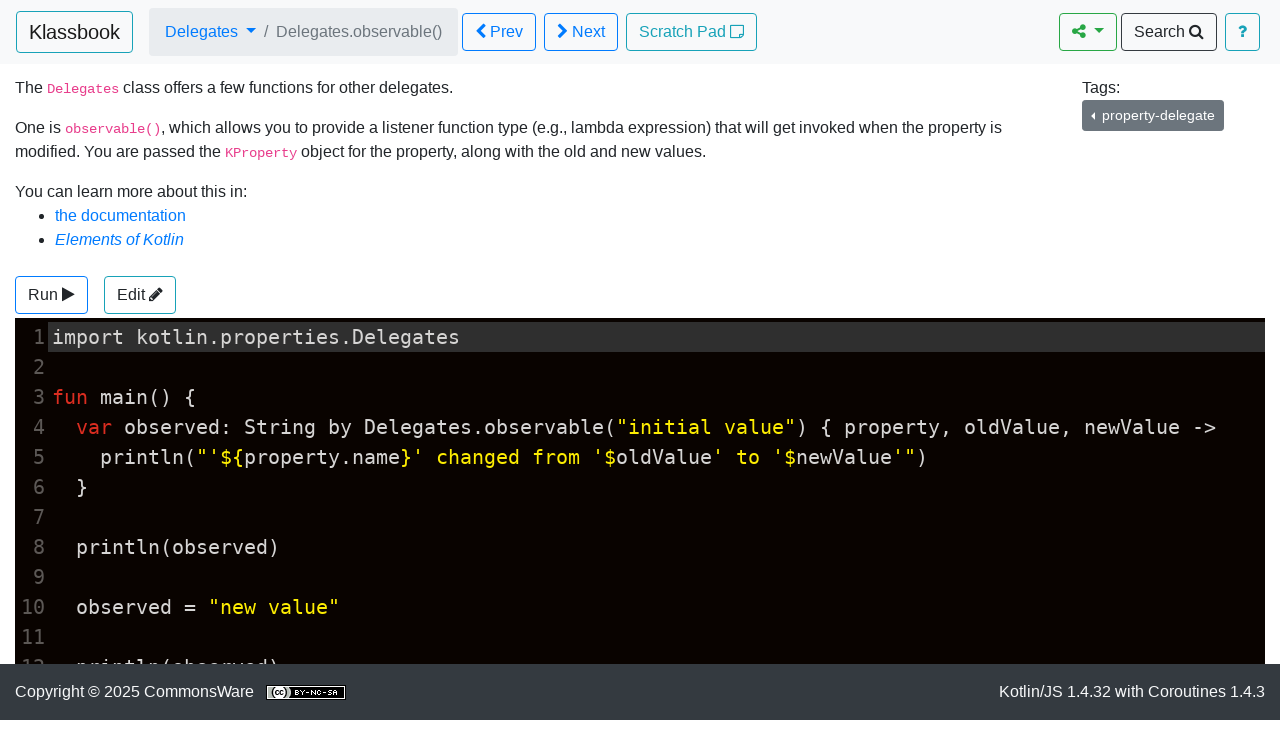

--- FILE ---
content_type: text/html
request_url: https://klassbook.commonsware.com/lessons/Delegates/observable-property-delegate.html
body_size: 12127
content:














<!doctype html>
<html lang="en">
<head>
    <link rel="stylesheet" href="https://stackpath.bootstrapcdn.com/bootstrap/4.3.1/css/bootstrap.min.css"
          integrity="sha384-ggOyR0iXCbMQv3Xipma34MD+dH/1fQ784/j6cY/iJTQUOhcWr7x9JvoRxT2MZw1T" crossorigin="anonymous">
    <link rel="stylesheet" href="https://maxcdn.bootstrapcdn.com/font-awesome/4.7.0/css/font-awesome.min.css"
          integrity="sha384-wvfXpqpZZVQGK6TAh5PVlGOfQNHSoD2xbE+QkPxCAFlNEevoEH3Sl0sibVcOQVnN" crossorigin="anonymous">
    <script src="https://code.jquery.com/jquery-3.3.1.min.js"
            integrity="sha384-tsQFqpEReu7ZLhBV2VZlAu7zcOV+rXbYlF2cqB8txI/8aZajjp4Bqd+V6D5IgvKT"
            crossorigin="anonymous"></script>
    <meta name="viewport" content="width=device-width, initial-scale=1">
    
    <link rel="stylesheet" href="../../codemirror/5.48.0/codemirror.css">
    <link rel="stylesheet" href="../../codemirror/5.48.0/3024-night.css">
    
    <meta property="og:url" content="https://klassbook.commmonsware.com/lessons/Delegates/observable-property-delegate.html" />
    <meta property="og:title" content="Klassbook: Delegates.observable()" />
    <meta property="og:description" content="" />
    <title>CommonsWare Klassbook: Delegates.observable()</title>
    
    <link rel="stylesheet" href="../../lesson.css">

    <meta name="twitter:card" content="summary" />
    <meta name="twitter:site" content="@commonsware" />
    <meta property="og:type" content="article" />
    <meta property="og:site_name" content="Klassbook by CommonsWare" />
    <meta name="robots" content="index,follow">
    <link rel="apple-touch-icon" sizes="180x180" href="/apple-touch-icon.png">
    <link rel="icon" type="image/png" sizes="32x32" href="/favicon-32x32.png">
    <link rel="icon" type="image/png" sizes="16x16" href="/favicon-16x16.png">
    <link rel="manifest" href="/site.webmanifest">
    <link rel="mask-icon" href="/safari-pinned-tab.svg" color="#5bbad5">
    <meta name="msapplication-TileColor" content="#ffc40d">
    <meta name="theme-color" content="#ffffff">
    <link rel="stylesheet" href="../../base.css">
</head>
<body class="d-flex flex-column">

<nav class="fixed-top navbar navbar-expand-xl navbar-light bg-light">
    <a class="btn btn-outline-info navbar-brand" href="/">Klassbook</a>
    
    
    <button class="navbar-toggler" type="button" data-toggle="collapse" data-target="#navbarSecondary" aria-controls="navbarSecondary" aria-expanded="false" aria-label="Toggle navigation">
        <span class="navbar-toggler-icon"></span>
    </button>
    <div class="collapse navbar-collapse" id="navbarSecondary">
        
    
    <ol class="breadcrumb mt-2 mt-lg-0">
        <li class="breadcrumb-item">
            <div class="dropdown">
                <a class="dropdown-toggle" href="#" role="button" id="dropdownMenuLink" data-toggle="dropdown" aria-haspopup="true" aria-expanded="false">
                    Delegates
                </a>

                <div class="dropdown-menu" aria-labelledby="dropdownMenuLink">
                    
                        <a class="dropdown-item " href="../Hello World/function.html">Hello World</a>
                    
                        <a class="dropdown-item " href="../Basic Types/print-class.html">Basic Types</a>
                    
                        <a class="dropdown-item " href="../Variables/var.html">Variables</a>
                    
                        <a class="dropdown-item " href="../Functions/function-params.html">Functions</a>
                    
                        <a class="dropdown-item " href="../Collections/array.html">Collections</a>
                    
                        <a class="dropdown-item " href="../Branches and Loops/if.html">Branches and Loops</a>
                    
                        <a class="dropdown-item " href="../Classes/instantiation.html">Classes</a>
                    
                        <a class="dropdown-item " href="../Properties/initialization.html">Properties</a>
                    
                        <a class="dropdown-item " href="../Visibility/private.html">Visibility</a>
                    
                        <a class="dropdown-item " href="../Scope/instance.html">Scope</a>
                    
                        <a class="dropdown-item " href="../Abstract Classes and Interfaces/abstract-class.html">Abstract Classes and Interfaces</a>
                    
                        <a class="dropdown-item " href="../Object/manual-singleton.html">Object</a>
                    
                        <a class="dropdown-item " href="../Nested Objects and Classes/named-nested.html">Nested Objects and Classes</a>
                    
                        <a class="dropdown-item " href="../Enums and Sealed Classes/enum.html">Enums and Sealed Classes</a>
                    
                        <a class="dropdown-item " href="../Generics/generic-list.html">Generics</a>
                    
                        <a class="dropdown-item " href="../Exceptions/exception.html">Exceptions</a>
                    
                        <a class="dropdown-item " href="../Nullability/nullable.html">Nullability</a>
                    
                        <a class="dropdown-item " href="../Scope Functions/let.html">Scope Functions</a>
                    
                        <a class="dropdown-item " href="../Functional Programming/first.html">Functional Programming</a>
                    
                        <a class="dropdown-item " href="../Sequence/sequence-of.html">Sequence</a>
                    
                        <a class="dropdown-item " href="../Extension Functions/extfn.html">Extension Functions</a>
                    
                        <a class="dropdown-item active" href="../Delegates/map-property-delegate.html">Delegates</a>
                    
                        <a class="dropdown-item " href="../Coroutine Basics/simple-sample.html">Coroutine Basics</a>
                    
                        <a class="dropdown-item " href="../Flows and Channels/simple-flow.html">Flows and Channels</a>
                    
                        <a class="dropdown-item " href="../Advanced Syntax/custom-getter.html">Advanced Syntax</a>
                    
                </div>
            </div>
        </li>
        <li class="breadcrumb-item active" aria-current="page">Delegates.observable()</li>
    </ol>
    <a type="button" class="btn btn-outline-primary m-1 "
       href="../Delegates/map-property-delegate.html" role="button"><i class="fa fa-chevron-left"></i> Prev</a>
    <a type="button" class="btn btn-outline-primary m-1 "
       href="../Delegates/vetoable-property-delegate.html" role="button"><i class="fa fa-chevron-right"></i> Next</a>
    

        <a class="btn btn-outline-info m-1 mr-auto text-info" href="/scratchPad.html">
            Scratch Pad <i class="fa fa-sticky-note-o" aria-hidden="true"></i>
        </a>
        
    
    <div class="dropdown">
        <button class="btn btn-outline-success dropdown-toggle" type="button" id="dropdownMenuButton" data-toggle="dropdown" aria-haspopup="true" aria-expanded="false">
            <i class="fa fa-share-alt" aria-hidden="true"></i>
        </button>
        <div class="dropdown-menu" aria-labelledby="dropdownMenuLink">
            <a type="button" onclick="window.open('http://www.facebook.com/share.php?u=https:\/\/klassbook.commmonsware.com\/lessons\/Delegates\/observable-property-delegate.html');" class="dropdown-item"><i class="fa fa-facebook" aria-hidden="true"></i> Facebook</a>
            <a type="button" onclick="window.open('http://twitter.com/home?status=https:\/\/klassbook.commmonsware.com\/lessons\/Delegates\/observable-property-delegate.html');"class="dropdown-item"><i class="fa fa-twitter" aria-hidden="true"></i> Twitter</a>
            <a type="button" onclick="window.open('https://www.linkedin.com/shareArticle?mini=true&url=https:\/\/klassbook.commmonsware.com\/lessons\/Delegates\/observable-property-delegate.html&title=&summary=&source=');"class="dropdown-item"><i class="fa fa-linkedin" aria-hidden="true"></i> LinkedIn</a>
            <a type="button" onclick="window.open('https://reddit.com/submit?url=https:\/\/klassbook.commmonsware.com\/lessons\/Delegates\/observable-property-delegate.html');"class="dropdown-item"><i class="fa fa-reddit-alien" aria-hidden="true"></i> Reddit</a>
            <a type="button" onclick="window.open('mailto:?&subject=Here%20is%20a%20lesson%20from%20the%20Klassbook&body=https:\/\/klassbook.commmonsware.com\/lessons\/Delegates\/observable-property-delegate.html');"class="dropdown-item"><i class="fa fa-envelope-o" aria-hidden="true"></i> Email</a>
        </div>
    </div>
    <a type="button" class="btn btn-outline-dark m-1" data-toggle="modal" data-target="#tagsModal" role="button">Search <i class="fa fa-search" aria-hidden="true"></i></a>
    

        <a tabindex="0" class="btn btn-outline-info m-1 my-2 my-lg-0" data-container="body" data-trigger="focus" data-toggle="popover" data-placement="left" data-html="true" data-content='<div>Click the Run button to run the code</div><div>Click a tag drop-down to see other related lessons</div><div><a type="button" class="btn btn-info" href="/about.html">Learn More!</a></div>'>
            <i class="fa fa-question" aria-hidden="true"></i>
        </a>
    </div>
</nav>

<main class="container-fluid py-3 flex-fill">
    
    <div class="row">
        <div class="col-lg-10">
            <div>
                <p>The <code>Delegates</code> class offers a few functions for other delegates.</p><p>One is <code>observable()</code>, which allows you to provide a listener function type
(e.g., lambda expression) that will get invoked when the property is modified.
You are passed the <code>KProperty</code> object for the property, along with the old and
new values.</p>
            </div>
            
                <div>
                    You can learn more about this in:
                    <ul>
                        
                            <li><a href="https://kotlinlang.org/docs/reference/delegated-properties.html" target="_blank">the documentation</a></li>
                        
                            <li><a href="https://wares.commonsware.com/app/internal/book/Kotlin/page/chap-delegates-001.html" target="_blank"><i>Elements of Kotlin</i></a></li>
                        
                    </ul>
                </div>
            
        </div>
    
        <div class="col-lg-2">
            Tags:
            
                <div class="btn-group dropleft" style="margin-bottom: 4px">
    <button class="btn btn-secondary btn-sm dropdown-toggle" type="button" data-toggle="dropdown" aria-haspopup="true" aria-expanded="false">
        property-delegate
    </button>
    <div class="dropdown-menu">
        
            <a class="dropdown-item active" href="../Delegates/observable-property-delegate.html">Delegates.observable()</a>
        
            <a class="dropdown-item " href="../Delegates/vetoable-property-delegate.html">Delegates.vetoable()</a>
        
            <a class="dropdown-item " href="../Properties/lazy.html">lazy Properties</a>
        
            <a class="dropdown-item " href="../Delegates/map-property-delegate.html">Map as a Property Delegate</a>
        
    </div>
</div>

            
        </div>
    
    </div>
    <div class="d-inline-flex flex-row mt-2 mb-1">
        <a id="runKt" type="button" class="btn btn-outline-primary mr-2 justify-content-start align-items-center" role="button">
            <span style="display: none" id="runKtProgress" class="spinner-border spinner-border-sm" role="status" aria-hidden="true"></span>
            <span id="runKtLabel">Run <i class="fa fa-play"></i></span>
        </a>


        <a id="editKt" type="button" class="btn btn-outline-info ml-2 justify-content-start align-items-center" role="button">
            Edit <i class="fa fa-pencil" aria-hidden="true"></i>
        </a>

    </div>
    <textarea id="kt" autofocus>import kotlin.properties.Delegates

fun main() {
  var observed: String by Delegates.observable(&quot;initial value&quot;) { property, oldValue, newValue -&gt;
    println(&quot;&#x27;${property.name}&#x27; changed from &#x27;$oldValue&#x27; to &#x27;$newValue&#x27;&quot;)
  }

  println(observed)

  observed &#x3D; &quot;new value&quot;

  println(observed)
}</textarea>
    <pre id="ktOutput" class="pre-scrollable">
    </pre>

</main>
<footer class="fixed-bottom d-flex container-fluid w-100 bg-dark text-light py-3">
    <div>Copyright &copy; 2025 CommonsWare &nbsp;
        <a rel="license" href="http://creativecommons.org/licenses/by-nc-sa/4.0/"><img alt="Creative Commons License" style="border-width:0" src="https://licensebuttons.net/l/by-nc-sa/4.0/80x15.png" /></a>
    </div>
    <div class="ml-auto">Kotlin/JS 1.4.32 with Coroutines 1.4.3</div>
</footer>


<div class="modal fade" id="tagsModal" tabindex="-1" role="dialog" aria-hidden="true">
    <div class="modal-dialog modal-dialog-centered modal-dialog-scrollable" role="document">
        <div class="modal-content">
            <div class="modal-header">
                <div class="modal-title" id="tagsModalTitle"><input class="form-control" id="tagFilter" type="text" placeholder="Filter tags..."></div>
                <button type="button" class="close" data-dismiss="modal" aria-label="Close">
                    <span aria-hidden="true">&times;</span>
                </button>
            </div>
            <div class="modal-body accordion" id="tagCloud">
                
                    <div class="card">
                        <div class="card-header" id="headingabstract" style="margin-bottom: 4px">
                            <button class="btn btn-link collapsed" type="button" data-toggle="collapse" data-target="#collapseabstract" aria-expanded="false" aria-controls="collapseabstract">
                                abstract
                            </button>
                        </div>
                        <div id="collapseabstract" class="collapse" aria-labelledby="headingabstract" data-parent="#tagCloud">
                            <div class="card-body">
                                <ul>
                                    
                                        <li><a class="" href="../Abstract Classes and Interfaces/abstract-class.html">Abstract Classes</a></li>
                                    
                                        <li><a class="" href="../Advanced Syntax/abstract-val-getter.html">Abstract val Custom Getter</a></li>
                                    
                                        <li><a class="" href="../Advanced Syntax/abstract-val.html">Abstract val Properties</a></li>
                                    
                                        <li><a class="" href="../Advanced Syntax/abstract-var.html">Abstract var</a></li>
                                    
                                </ul>
                            </div>
                        </div>
                    </div>
                
                    <div class="card">
                        <div class="card-header" id="headinganon-function" style="margin-bottom: 4px">
                            <button class="btn btn-link collapsed" type="button" data-toggle="collapse" data-target="#collapseanon-function" aria-expanded="false" aria-controls="collapseanon-function">
                                anon-function
                            </button>
                        </div>
                        <div id="collapseanon-function" class="collapse" aria-labelledby="headinganon-function" data-parent="#tagCloud">
                            <div class="card-body">
                                <ul>
                                    
                                        <li><a class="" href="../Advanced Syntax/anon-function.html">Anonymous Functions</a></li>
                                    
                                        <li><a class="" href="../Advanced Syntax/anon-function-parameter.html">Anonymous Functions as Parameters</a></li>
                                    
                                        <li><a class="" href="../Advanced Syntax/return-anon.html">return and Anonymous Functions</a></li>
                                    
                                </ul>
                            </div>
                        </div>
                    </div>
                
                    <div class="card">
                        <div class="card-header" id="headingarray" style="margin-bottom: 4px">
                            <button class="btn btn-link collapsed" type="button" data-toggle="collapse" data-target="#collapsearray" aria-expanded="false" aria-controls="collapsearray">
                                array
                            </button>
                        </div>
                        <div id="collapsearray" class="collapse" aria-labelledby="headingarray" data-parent="#tagCloud">
                            <div class="card-body">
                                <ul>
                                    
                                        <li><a class="" href="../Collections/get-brackets.html">Accessing Elements via []</a></li>
                                    
                                        <li><a class="" href="../Collections/array-mutate.html">Array Modification</a></li>
                                    
                                        <li><a class="" href="../Collections/array.html">Arrays</a></li>
                                    
                                        <li><a class="" href="../Collections/filter.html">filter()</a></li>
                                    
                                        <li><a class="" href="../Collections/for-loop.html">for Loop</a></li>
                                    
                                        <li><a class="" href="../Collections/foreach.html">forEach()</a></li>
                                    
                                        <li><a class="" href="../Collections/foreach-function.html">forEach() is a Function</a></li>
                                    
                                        <li><a class="" href="../Collections/map-function.html">map()</a></li>
                                    
                                        <li><a class="" href="../Collections/map-conversion.html">map() Type Conversions</a></li>
                                    
                                        <li><a class="" href="../Collections/typed-array.html">Typed Arrays</a></li>
                                    
                                </ul>
                            </div>
                        </div>
                    </div>
                
                    <div class="card">
                        <div class="card-header" id="headingasync" style="margin-bottom: 4px">
                            <button class="btn btn-link collapsed" type="button" data-toggle="collapse" data-target="#collapseasync" aria-expanded="false" aria-controls="collapseasync">
                                async
                            </button>
                        </div>
                        <div id="collapseasync" class="collapse" aria-labelledby="headingasync" data-parent="#tagCloud">
                            <div class="card-body">
                                <ul>
                                    
                                        <li><a class="" href="../Coroutine Basics/async.html">async()</a></li>
                                    
                                </ul>
                            </div>
                        </div>
                    </div>
                
                    <div class="card">
                        <div class="card-header" id="headingbranch" style="margin-bottom: 4px">
                            <button class="btn btn-link collapsed" type="button" data-toggle="collapse" data-target="#collapsebranch" aria-expanded="false" aria-controls="collapsebranch">
                                branch
                            </button>
                        </div>
                        <div id="collapsebranch" class="collapse" aria-labelledby="headingbranch" data-parent="#tagCloud">
                            <div class="card-body">
                                <ul>
                                    
                                        <li><a class="" href="../Branches and Loops/while-break.html">break Statements</a></li>
                                    
                                        <li><a class="" href="../Branches and Loops/when-subject.html">Capturing Values in when</a></li>
                                    
                                        <li><a class="" href="../Branches and Loops/while-continue.html">continue Statements</a></li>
                                    
                                        <li><a class="" href="../Branches and Loops/else-if.html">else if</a></li>
                                    
                                        <li><a class="" href="../Branches and Loops/if.html">if</a></li>
                                    
                                        <li><a class="" href="../Branches and Loops/if-expression.html">if as an Expression</a></li>
                                    
                                        <li><a class="" href="../Branches and Loops/if-expression-blocks.html">if as an Expression, Using Blocks</a></li>
                                    
                                        <li><a class="" href="../Branches and Loops/if-sans-else.html">if Without else</a></li>
                                    
                                        <li><a class="" href="../Branches and Loops/single-line-if.html">Single-Line if</a></li>
                                    
                                        <li><a class="" href="../Branches and Loops/when.html">when</a></li>
                                    
                                        <li><a class="" href="../Branches and Loops/when-expression.html">when as an Expression</a></li>
                                    
                                        <li><a class="" href="../Branches and Loops/when-comma.html">when with Commas</a></li>
                                    
                                        <li><a class="" href="../Branches and Loops/when-expression-branch.html">when with Expressions for Branches</a></li>
                                    
                                        <li><a class="" href="../Branches and Loops/when-in.html">when with Ranges</a></li>
                                    
                                        <li><a class="" href="../Branches and Loops/when-no-expression.html">when Without an Expression</a></li>
                                    
                                        <li><a class="" href="../Branches and Loops/when-string.html">when Works with Any Type</a></li>
                                    
                                        <li><a class="" href="../Branches and Loops/while.html">while</a></li>
                                    
                                </ul>
                            </div>
                        </div>
                    </div>
                
                    <div class="card">
                        <div class="card-header" id="headingchannel" style="margin-bottom: 4px">
                            <button class="btn btn-link collapsed" type="button" data-toggle="collapse" data-target="#collapsechannel" aria-expanded="false" aria-controls="collapsechannel">
                                channel
                            </button>
                        </div>
                        <div id="collapsechannel" class="collapse" aria-labelledby="headingchannel" data-parent="#tagCloud">
                            <div class="card-body">
                                <ul>
                                    
                                        <li><a class="" href="../Flows and Channels/channel-conflated.html">A Conflated Channel</a></li>
                                    
                                        <li><a class="" href="../Flows and Channels/channel-fixed.html">A Fixed-Buffer Channel</a></li>
                                    
                                        <li><a class="" href="../Flows and Channels/simple-channel.html">A Simple Channel</a></li>
                                    
                                        <li><a class="" href="../Flows and Channels/channel-zero.html">A Zero-Buffer Channel</a></li>
                                    
                                        <li><a class="" href="../Flows and Channels/broadcast-channel.html">BroadcastChannel</a></li>
                                    
                                        <li><a class="" href="../Flows and Channels/channel-receive.html">Channel and receive()</a></li>
                                    
                                        <li><a class="" href="../Flows and Channels/channel-fanout.html">Channels and Fan-out</a></li>
                                    
                                        <li><a class="" href="../Flows and Channels/hot-channel.html">Hot Channels Via offer()</a></li>
                                    
                                        <li><a class="" href="../Flows and Channels/channel-function.html">The Channel() Function</a></li>
                                    
                                        <li><a class="" href="../Flows and Channels/channel-list.html">toList() for Channel</a></li>
                                    
                                </ul>
                            </div>
                        </div>
                    </div>
                
                    <div class="card">
                        <div class="card-header" id="headingchar" style="margin-bottom: 4px">
                            <button class="btn btn-link collapsed" type="button" data-toggle="collapse" data-target="#collapsechar" aria-expanded="false" aria-controls="collapsechar">
                                char
                            </button>
                        </div>
                        <div id="collapsechar" class="collapse" aria-labelledby="headingchar" data-parent="#tagCloud">
                            <div class="card-body">
                                <ul>
                                    
                                        <li><a class="" href="../Basic Types/char.html">Characters</a></li>
                                    
                                </ul>
                            </div>
                        </div>
                    </div>
                
                    <div class="card">
                        <div class="card-header" id="headingclass" style="margin-bottom: 4px">
                            <button class="btn btn-link collapsed" type="button" data-toggle="collapse" data-target="#collapseclass" aria-expanded="false" aria-controls="collapseclass">
                                class
                            </button>
                        </div>
                        <div id="collapseclass" class="collapse" aria-labelledby="headingclass" data-parent="#tagCloud">
                            <div class="card-body">
                                <ul>
                                    
                                        <li><a class="" href="../Abstract Classes and Interfaces/abstract-class.html">Abstract Classes</a></li>
                                    
                                        <li><a class="" href="../Classes/functions.html">Adding Functions to Classes</a></li>
                                    
                                        <li><a class="" href="../Classes/properties.html">Adding Properties to Classes</a></li>
                                    
                                        <li><a class="" href="../Classes/inheritance-super.html">Chaining to Superclass Functions</a></li>
                                    
                                        <li><a class="" href="../Classes/is.html">Checking Inheritance Via is</a></li>
                                    
                                        <li><a class="" href="../Classes/instantiation.html">Classes and Instances</a></li>
                                    
                                        <li><a class="" href="../Classes/constructor-init-parameters.html">Constructor Init-Only Parameters</a></li>
                                    
                                        <li><a class="" href="../Classes/constructor.html">Constructors</a></li>
                                    
                                        <li><a class="" href="../Classes/data-class.html">Data Class</a></li>
                                    
                                        <li><a class="" href="../Enums and Sealed Classes/enum-function.html">enum and Functions</a></li>
                                    
                                        <li><a class="" href="../Enums and Sealed Classes/enum-when.html">enum and when()</a></li>
                                    
                                        <li><a class="" href="../Enums and Sealed Classes/enum.html">enum Class</a></li>
                                    
                                        <li><a class="" href="../Enums and Sealed Classes/enum-name-ordinal.html">enum name and ordinal</a></li>
                                    
                                        <li><a class="" href="../Enums and Sealed Classes/enum-valueOf.html">enum valueOf()</a></li>
                                    
                                        <li><a class="" href="../Enums and Sealed Classes/enum-values.html">enum values()</a></li>
                                    
                                        <li><a class="" href="../Classes/constructor-formal.html">Formal Constructor Declaration</a></li>
                                    
                                        <li><a class="" href="../Hello World/class.html">Hello, World! (In a Class)</a></li>
                                    
                                        <li><a class="" href="../Classes/inheritance.html">Inheritance</a></li>
                                    
                                        <li><a class="" href="../Classes/inheritance-constructor.html">Inheritance and Constructors</a></li>
                                    
                                        <li><a class="" href="../Classes/inheritance-functions.html">Inheritance and Functions</a></li>
                                    
                                        <li><a class="" href="../Classes/inheritance-override.html">Inheritance and Overriding Functions</a></li>
                                    
                                        <li><a class="" href="../Classes/init-block.html">Init Block</a></li>
                                    
                                        <li><a class="" href="../Nested Objects and Classes/inner-class.html">Inner Classes</a></li>
                                    
                                        <li><a class="" href="../Nested Objects and Classes/inner-class-outer-this.html">Inner Classes and Outer this</a></li>
                                    
                                        <li><a class="" href="../Nested Objects and Classes/inner-class-this.html">Inner Classes and this</a></li>
                                    
                                        <li><a class="" href="../Classes/is-when.html">is and when</a></li>
                                    
                                        <li><a class="" href="../Classes/manual-cast.html">Manual Casts</a></li>
                                    
                                        <li><a class="" href="../Nested Objects and Classes/nested-class.html">Nested Classes</a></li>
                                    
                                        <li><a class="" href="../Nested Objects and Classes/nested-class-access.html">Nested Classes and Private Access</a></li>
                                    
                                        <li><a class="" href="../Enums and Sealed Classes/sealed-not-nested.html">Non-Nested Sealed Classes</a></li>
                                    
                                        <li><a class="" href="../Classes/inheritance-override-transitive.html">override is Transitive</a></li>
                                    
                                        <li><a class="" href="../Classes/inheritance-override-properties.html">Overriding Properties</a></li>
                                    
                                        <li><a class="" href="../Classes/this-parameter.html">Passing this as a Parameter</a></li>
                                    
                                        <li><a class="" href="../Basic Types/print-class.html">Printing the Class of Numbers</a></li>
                                    
                                        <li><a class="" href="../Enums and Sealed Classes/sealed-class.html">Sealed Classes</a></li>
                                    
                                        <li><a class="" href="../Enums and Sealed Classes/sealed-when.html">Sealed Classes and when</a></li>
                                    
                                        <li><a class="" href="../Classes/multiple-constructors.html">Secondary Constructors</a></li>
                                    
                                        <li><a class="" href="../Classes/smart-cast.html">Smart Casts</a></li>
                                    
                                        <li><a class="" href="../Classes/this.html">The this Pseudo-Property</a></li>
                                    
                                </ul>
                            </div>
                        </div>
                    </div>
                
                    <div class="card">
                        <div class="card-header" id="headingcollections" style="margin-bottom: 4px">
                            <button class="btn btn-link collapsed" type="button" data-toggle="collapse" data-target="#collapsecollections" aria-expanded="false" aria-controls="collapsecollections">
                                collections
                            </button>
                        </div>
                        <div id="collapsecollections" class="collapse" aria-labelledby="headingcollections" data-parent="#tagCloud">
                            <div class="card-body">
                                <ul>
                                    
                                        <li><a class="" href="../Collections/get-brackets.html">Accessing Elements via []</a></li>
                                    
                                        <li><a class="" href="../Functional Programming/any.html">any()</a></li>
                                    
                                        <li><a class="" href="../Functional Programming/any-short-circuit.html">any() and Short Circuits</a></li>
                                    
                                        <li><a class="" href="../Collections/array-mutate.html">Array Modification</a></li>
                                    
                                        <li><a class="" href="../Collections/array.html">Arrays</a></li>
                                    
                                        <li><a class="" href="../Collections/combo-platter.html">Combining Collections</a></li>
                                    
                                        <li><a class="" href="../Collections/filter.html">filter()</a></li>
                                    
                                        <li><a class="" href="../Functional Programming/first.html">first()</a></li>
                                    
                                        <li><a class="" href="../Functional Programming/first-no-lambda.html">first() Sans Lambda</a></li>
                                    
                                        <li><a class="" href="../Functional Programming/first-or-null.html">firstOrNull()</a></li>
                                    
                                        <li><a class="" href="../Functional Programming/first-or-null-elvis.html">firstOrNull() and the Elvis Operator</a></li>
                                    
                                        <li><a class="" href="../Functional Programming/fold.html">fold()</a></li>
                                    
                                        <li><a class="" href="../Collections/for-loop.html">for Loop</a></li>
                                    
                                        <li><a class="" href="../Collections/foreach.html">forEach()</a></li>
                                    
                                        <li><a class="" href="../Collections/foreach-function.html">forEach() is a Function</a></li>
                                    
                                        <li><a class="" href="../Functional Programming/joinToString.html">joinToString()</a></li>
                                    
                                        <li><a class="" href="../Collections/list.html">Lists</a></li>
                                    
                                        <li><a class="" href="../Collections/map-function.html">map()</a></li>
                                    
                                        <li><a class="" href="../Collections/map-conversion.html">map() Type Conversions</a></li>
                                    
                                        <li><a class="" href="../Collections/map.html">Maps</a></li>
                                    
                                        <li><a class="" href="../Collections/list-mutate.html">Mutable Lists</a></li>
                                    
                                        <li><a class="" href="../Collections/set.html">Sets</a></li>
                                    
                                        <li><a class="" href="../Collections/typed-array.html">Typed Arrays</a></li>
                                    
                                </ul>
                            </div>
                        </div>
                    </div>
                
                    <div class="card">
                        <div class="card-header" id="headingcompanion" style="margin-bottom: 4px">
                            <button class="btn btn-link collapsed" type="button" data-toggle="collapse" data-target="#collapsecompanion" aria-expanded="false" aria-controls="collapsecompanion">
                                companion
                            </button>
                        </div>
                        <div id="collapsecompanion" class="collapse" aria-labelledby="headingcompanion" data-parent="#tagCloud">
                            <div class="card-body">
                                <ul>
                                    
                                        <li><a class="" href="../Object/companion.html">Companion Objects</a></li>
                                    
                                        <li><a class="" href="../Object/companion-private.html">Companion Objects and Private Members</a></li>
                                    
                                        <li><a class="" href="../Object/named-companion.html">Named Companion Objects</a></li>
                                    
                                </ul>
                            </div>
                        </div>
                    </div>
                
                    <div class="card">
                        <div class="card-header" id="headingconstructor" style="margin-bottom: 4px">
                            <button class="btn btn-link collapsed" type="button" data-toggle="collapse" data-target="#collapseconstructor" aria-expanded="false" aria-controls="collapseconstructor">
                                constructor
                            </button>
                        </div>
                        <div id="collapseconstructor" class="collapse" aria-labelledby="headingconstructor" data-parent="#tagCloud">
                            <div class="card-body">
                                <ul>
                                    
                                        <li><a class="" href="../Classes/instantiation.html">Classes and Instances</a></li>
                                    
                                        <li><a class="" href="../Classes/constructor-init-parameters.html">Constructor Init-Only Parameters</a></li>
                                    
                                        <li><a class="" href="../Classes/constructor.html">Constructors</a></li>
                                    
                                        <li><a class="" href="../Classes/constructor-formal.html">Formal Constructor Declaration</a></li>
                                    
                                        <li><a class="" href="../Classes/inheritance-constructor.html">Inheritance and Constructors</a></li>
                                    
                                        <li><a class="" href="../Classes/init-block.html">Init Block</a></li>
                                    
                                        <li><a class="" href="../Classes/multiple-constructors.html">Secondary Constructors</a></li>
                                    
                                </ul>
                            </div>
                        </div>
                    </div>
                
                    <div class="card">
                        <div class="card-header" id="headingcoroutine-cancel" style="margin-bottom: 4px">
                            <button class="btn btn-link collapsed" type="button" data-toggle="collapse" data-target="#collapsecoroutine-cancel" aria-expanded="false" aria-controls="collapsecoroutine-cancel">
                                coroutine-cancel
                            </button>
                        </div>
                        <div id="collapsecoroutine-cancel" class="collapse" aria-labelledby="headingcoroutine-cancel" data-parent="#tagCloud">
                            <div class="card-body">
                                <ul>
                                    
                                        <li><a class="" href="../Coroutine Basics/cancel-and-join.html">cancelAndJoin()</a></li>
                                    
                                        <li><a class="" href="../Coroutine Basics/cancel.html">Canceling a Job</a></li>
                                    
                                        <li><a class="" href="../Coroutine Basics/cancel-parent.html">Canceling a Parent Cancels Its Children</a></li>
                                    
                                        <li><a class="" href="../Coroutine Basics/cancel-sans-cooperation.html">Canceling and Cooperation</a></li>
                                    
                                        <li><a class="" href="../Coroutine Basics/cancel-active.html">Cooperation by Checking isActive</a></li>
                                    
                                        <li><a class="" href="../Coroutine Basics/cancel-yield.html">Cooperation by Yielding</a></li>
                                    
                                        <li><a class="" href="../Coroutine Basics/cancel-exception.html">Jobs Cancel When They Crash</a></li>
                                    
                                        <li><a class="" href="../Coroutine Basics/cancel-prevent.html">Non-Cancellable Coroutines</a></li>
                                    
                                        <li><a class="" href="../Coroutine Basics/cancel-exception-parent.html">Parent Jobs Cancel When a Child Crashes</a></li>
                                    
                                </ul>
                            </div>
                        </div>
                    </div>
                
                    <div class="card">
                        <div class="card-header" id="headingcoroutines" style="margin-bottom: 4px">
                            <button class="btn btn-link collapsed" type="button" data-toggle="collapse" data-target="#collapsecoroutines" aria-expanded="false" aria-controls="collapsecoroutines">
                                coroutines
                            </button>
                        </div>
                        <div id="collapsecoroutines" class="collapse" aria-labelledby="headingcoroutines" data-parent="#tagCloud">
                            <div class="card-body">
                                <ul>
                                    
                                        <li><a class="" href="../Flows and Channels/channel-conflated.html">A Conflated Channel</a></li>
                                    
                                        <li><a class="" href="../Flows and Channels/channel-fixed.html">A Fixed-Buffer Channel</a></li>
                                    
                                        <li><a class="" href="../Coroutine Basics/simple-parallel.html">A Parallel Coroutine Sample</a></li>
                                    
                                        <li><a class="" href="../Coroutine Basics/simple-sequential.html">A Sequential Coroutine Sample</a></li>
                                    
                                        <li><a class="" href="../Flows and Channels/simple-channel.html">A Simple Channel</a></li>
                                    
                                        <li><a class="" href="../Coroutine Basics/simple-sample.html">A Simple Coroutine Sample</a></li>
                                    
                                        <li><a class="" href="../Flows and Channels/simple-flow.html">A Simple Flow</a></li>
                                    
                                        <li><a class="" href="../Flows and Channels/sharedflow.html">A Simple SharedFlow</a></li>
                                    
                                        <li><a class="" href="../Flows and Channels/stateflow.html">A Simple StateFlow</a></li>
                                    
                                        <li><a class="" href="../Flows and Channels/channel-zero.html">A Zero-Buffer Channel</a></li>
                                    
                                        <li><a class="" href="../Coroutine Basics/async.html">async()</a></li>
                                    
                                        <li><a class="" href="../Flows and Channels/broadcast-channel.html">BroadcastChannel</a></li>
                                    
                                        <li><a class="" href="../Coroutine Basics/cancel-and-join.html">cancelAndJoin()</a></li>
                                    
                                        <li><a class="" href="../Coroutine Basics/cancel.html">Canceling a Job</a></li>
                                    
                                        <li><a class="" href="../Coroutine Basics/cancel-parent.html">Canceling a Parent Cancels Its Children</a></li>
                                    
                                        <li><a class="" href="../Coroutine Basics/cancel-sans-cooperation.html">Canceling and Cooperation</a></li>
                                    
                                        <li><a class="" href="../Flows and Channels/flow-catch.html">catch()</a></li>
                                    
                                        <li><a class="" href="../Flows and Channels/channel-receive.html">Channel and receive()</a></li>
                                    
                                        <li><a class="" href="../Flows and Channels/channel-fanout.html">Channels and Fan-out</a></li>
                                    
                                        <li><a class="" href="../Flows and Channels/combine.html">combine() Operator</a></li>
                                    
                                        <li><a class="" href="../Coroutine Basics/context-job.html">Contexts and Jobs</a></li>
                                    
                                        <li><a class="" href="../Coroutine Basics/cancel-active.html">Cooperation by Checking isActive</a></li>
                                    
                                        <li><a class="" href="../Coroutine Basics/cancel-yield.html">Cooperation by Yielding</a></li>
                                    
                                        <li><a class="" href="../Flows and Channels/debounce.html">debounce() Operator</a></li>
                                    
                                        <li><a class="" href="../Flows and Channels/distinctUntilChanged.html">distinctUntilChanged() Operator</a></li>
                                    
                                        <li><a class="" href="../Flows and Channels/distinctUntilChangedBy.html">distinctUntilChangedBy() Operator</a></li>
                                    
                                        <li><a class="" href="../Flows and Channels/drop.html">drop() Operator</a></li>
                                    
                                        <li><a class="" href="../Flows and Channels/dropWhile.html">dropWhile() Operator</a></li>
                                    
                                        <li><a class="" href="../Flows and Channels/filter.html">filter() Operator</a></li>
                                    
                                        <li><a class="" href="../Flows and Channels/filterIsInstance.html">filterIsInstance() Operator</a></li>
                                    
                                        <li><a class="" href="../Flows and Channels/filterNot.html">filterNot() Operator</a></li>
                                    
                                        <li><a class="" href="../Flows and Channels/filterNotNull.html">filterNotNull() Operator</a></li>
                                    
                                        <li><a class="" href="../Flows and Channels/first-flow.html">first() and Flow</a></li>
                                    
                                        <li><a class="" href="../Flows and Channels/flattenConcat.html">flattenConcat() Operator</a></li>
                                    
                                        <li><a class="" href="../Flows and Channels/flattenMerge.html">flattenMerge() Operator</a></li>
                                    
                                        <li><a class="" href="../Flows and Channels/flow-actions.html">Flow Actions</a></li>
                                    
                                        <li><a class="" href="../Flows and Channels/onStart.html">Flow onStart()</a></li>
                                    
                                        <li><a class="" href="../Flows and Channels/flowOf.html">flowOf()</a></li>
                                    
                                        <li><a class="" href="../Flows and Channels/flowOn.html">flowOn()</a></li>
                                    
                                        <li><a class="" href="../Flows and Channels/flow-exception.html">Flows and Exceptions</a></li>
                                    
                                        <li><a class="" href="../Flows and Channels/fold.html">fold() Operator</a></li>
                                    
                                        <li><a class="" href="../Flows and Channels/hot-channel.html">Hot Channels Via offer()</a></li>
                                    
                                        <li><a class="" href="../Coroutine Basics/invokeOnCompletion.html">invokeOnCompletion()</a></li>
                                    
                                        <li><a class="" href="../Coroutine Basics/job-parent.html">Jobs and Parents</a></li>
                                    
                                        <li><a class="" href="../Coroutine Basics/cancel-exception.html">Jobs Cancel When They Crash</a></li>
                                    
                                        <li><a class="" href="../Coroutine Basics/join.html">join()</a></li>
                                    
                                        <li><a class="" href="../Coroutine Basics/really-lazy.html">Lazy Coroutines</a></li>
                                    
                                        <li><a class="" href="../Flows and Channels/mapFlow.html">map() Operator</a></li>
                                    
                                        <li><a class="" href="../Flows and Channels/mapLatest.html">mapLatest() Operator</a></li>
                                    
                                        <li><a class="" href="../Flows and Channels/mapNotNull.html">mapNotNull() Operator</a></li>
                                    
                                        <li><a class="" href="../Coroutine Basics/massively-parallel.html">Massively Parallel Coroutines</a></li>
                                    
                                        <li><a class="" href="../Flows and Channels/sharedflow-replay.html">MutableSharedFlow Replay Option</a></li>
                                    
                                        <li><a class="" href="../Coroutine Basics/cancel-prevent.html">Non-Cancellable Coroutines</a></li>
                                    
                                        <li><a class="" href="../Coroutine Basics/cancel-exception-parent.html">Parent Jobs Cancel When a Child Crashes</a></li>
                                    
                                        <li><a class="" href="../Coroutine Basics/promise.html">promise()</a></li>
                                    
                                        <li><a class="" href="../Flows and Channels/flow-retry.html">retry()</a></li>
                                    
                                        <li><a class="" href="../Flows and Channels/flow-retryWhen.html">retryWhen()</a></li>
                                    
                                        <li><a class="" href="../Coroutine Basics/runBlocking.html">runBlocking()</a></li>
                                    
                                        <li><a class="" href="../Flows and Channels/sample.html">sample() Operator</a></li>
                                    
                                        <li><a class="" href="../Flows and Channels/scan.html">scan() Operator</a></li>
                                    
                                        <li><a class="" href="../Flows and Channels/single-flow.html">single() and singleOrNull()</a></li>
                                    
                                        <li><a class="" href="../Coroutine Basics/lazy-then-active.html">Starting Lazy Coroutines</a></li>
                                    
                                        <li><a class="" href="../Flows and Channels/stateflow-equality.html">StateFlow and Content Equality</a></li>
                                    
                                        <li><a class="" href="../Flows and Channels/flow-suspend.html">suspend Functions and Flows</a></li>
                                    
                                        <li><a class="" href="../Coroutine Basics/suspend-main.html">Suspending main()</a></li>
                                    
                                        <li><a class="" href="../Flows and Channels/take.html">take() Operator</a></li>
                                    
                                        <li><a class="" href="../Flows and Channels/takeWhile.html">takeWhile() Operator</a></li>
                                    
                                        <li><a class="" href="../Flows and Channels/channel-function.html">The Channel() Function</a></li>
                                    
                                        <li><a class="" href="../Coroutine Basics/timeout-exception.html">TimeoutCancellationException</a></li>
                                    
                                        <li><a class="" href="../Coroutine Basics/timeout.html">Timeouts</a></li>
                                    
                                        <li><a class="" href="../Flows and Channels/toList.html">toList() and toSet()</a></li>
                                    
                                        <li><a class="" href="../Flows and Channels/channel-list.html">toList() for Channel</a></li>
                                    
                                        <li><a class="" href="../Flows and Channels/withIndex.html">withIndex() Operator</a></li>
                                    
                                        <li><a class="" href="../Coroutine Basics/timeout-or-null.html">withTimeoutOrNull()</a></li>
                                    
                                        <li><a class="" href="../Flows and Channels/zip.html">zip() Operator</a></li>
                                    
                                </ul>
                            </div>
                        </div>
                    </div>
                
                    <div class="card">
                        <div class="card-header" id="headingcustom-accessor" style="margin-bottom: 4px">
                            <button class="btn btn-link collapsed" type="button" data-toggle="collapse" data-target="#collapsecustom-accessor" aria-expanded="false" aria-controls="collapsecustom-accessor">
                                custom-accessor
                            </button>
                        </div>
                        <div id="collapsecustom-accessor" class="collapse" aria-labelledby="headingcustom-accessor" data-parent="#tagCloud">
                            <div class="card-body">
                                <ul>
                                    
                                        <li><a class="" href="../Advanced Syntax/abstract-val-getter.html">Abstract val Custom Getter</a></li>
                                    
                                        <li><a class="" href="../Advanced Syntax/abstract-var.html">Abstract var</a></li>
                                    
                                        <li><a class="" href="../Advanced Syntax/custom-accessor-parallelism.html">Custom Accessor Parallelism</a></li>
                                    
                                        <li><a class="" href="../Advanced Syntax/custom-accessor-field.html">Custom Accessors and the Field</a></li>
                                    
                                        <li><a class="" href="../Advanced Syntax/custom-getter.html">Custom Getter Functions</a></li>
                                    
                                        <li><a class="" href="../Advanced Syntax/custom-setter.html">Custom Setter Functions</a></li>
                                    
                                        <li><a class="" href="../Advanced Syntax/inline-custom-getter.html">Inline Custom Getter Functions</a></li>
                                    
                                </ul>
                            </div>
                        </div>
                    </div>
                
                    <div class="card">
                        <div class="card-header" id="headingdelegate" style="margin-bottom: 4px">
                            <button class="btn btn-link collapsed" type="button" data-toggle="collapse" data-target="#collapsedelegate" aria-expanded="false" aria-controls="collapsedelegate">
                                delegate
                            </button>
                        </div>
                        <div id="collapsedelegate" class="collapse" aria-labelledby="headingdelegate" data-parent="#tagCloud">
                            <div class="card-body">
                                <ul>
                                    
                                        <li><a class="" href="../Advanced Syntax/class-delegate.html">Class Delegates</a></li>
                                    
                                </ul>
                            </div>
                        </div>
                    </div>
                
                    <div class="card">
                        <div class="card-header" id="headingdestructuring-declaration" style="margin-bottom: 4px">
                            <button class="btn btn-link collapsed" type="button" data-toggle="collapse" data-target="#collapsedestructuring-declaration" aria-expanded="false" aria-controls="collapsedestructuring-declaration">
                                destructuring-declaration
                            </button>
                        </div>
                        <div id="collapsedestructuring-declaration" class="collapse" aria-labelledby="headingdestructuring-declaration" data-parent="#tagCloud">
                            <div class="card-body">
                                <ul>
                                    
                                        <li><a class="" href="../Advanced Syntax/destructuring-declaration.html">Destructuring Declarations</a></li>
                                    
                                        <li><a class="" href="../Advanced Syntax/destructuring-lambda.html">Destructuring Declarations and Lambdas</a></li>
                                    
                                        <li><a class="" href="../Advanced Syntax/map-destructuring.html">Destructuring Declarations of Maps</a></li>
                                    
                                </ul>
                            </div>
                        </div>
                    </div>
                
                    <div class="card">
                        <div class="card-header" id="headingelvis" style="margin-bottom: 4px">
                            <button class="btn btn-link collapsed" type="button" data-toggle="collapse" data-target="#collapseelvis" aria-expanded="false" aria-controls="collapseelvis">
                                elvis
                            </button>
                        </div>
                        <div id="collapseelvis" class="collapse" aria-labelledby="headingelvis" data-parent="#tagCloud">
                            <div class="card-body">
                                <ul>
                                    
                                        <li><a class="" href="../Nullability/elvis-return.html">Elvis Returns!</a></li>
                                    
                                        <li><a class="" href="../Nullability/elvis.html">The Elvis Operator</a></li>
                                    
                                </ul>
                            </div>
                        </div>
                    </div>
                
                    <div class="card">
                        <div class="card-header" id="headingenum" style="margin-bottom: 4px">
                            <button class="btn btn-link collapsed" type="button" data-toggle="collapse" data-target="#collapseenum" aria-expanded="false" aria-controls="collapseenum">
                                enum
                            </button>
                        </div>
                        <div id="collapseenum" class="collapse" aria-labelledby="headingenum" data-parent="#tagCloud">
                            <div class="card-body">
                                <ul>
                                    
                                        <li><a class="" href="../Enums and Sealed Classes/enum-function.html">enum and Functions</a></li>
                                    
                                        <li><a class="" href="../Enums and Sealed Classes/enum-when.html">enum and when()</a></li>
                                    
                                        <li><a class="" href="../Enums and Sealed Classes/enum.html">enum Class</a></li>
                                    
                                        <li><a class="" href="../Enums and Sealed Classes/enum-name-ordinal.html">enum name and ordinal</a></li>
                                    
                                        <li><a class="" href="../Enums and Sealed Classes/enum-valueOf.html">enum valueOf()</a></li>
                                    
                                        <li><a class="" href="../Enums and Sealed Classes/enum-values.html">enum values()</a></li>
                                    
                                </ul>
                            </div>
                        </div>
                    </div>
                
                    <div class="card">
                        <div class="card-header" id="headingequality" style="margin-bottom: 4px">
                            <button class="btn btn-link collapsed" type="button" data-toggle="collapse" data-target="#collapseequality" aria-expanded="false" aria-controls="collapseequality">
                                equality
                            </button>
                        </div>
                        <div id="collapseequality" class="collapse" aria-labelledby="headingequality" data-parent="#tagCloud">
                            <div class="card-body">
                                <ul>
                                    
                                        <li><a class="" href="../Basic Types/equality.html">Content and Instance Equality</a></li>
                                    
                                </ul>
                            </div>
                        </div>
                    </div>
                
                    <div class="card">
                        <div class="card-header" id="headingexception" style="margin-bottom: 4px">
                            <button class="btn btn-link collapsed" type="button" data-toggle="collapse" data-target="#collapseexception" aria-expanded="false" aria-controls="collapseexception">
                                exception
                            </button>
                        </div>
                        <div id="collapseexception" class="collapse" aria-labelledby="headingexception" data-parent="#tagCloud">
                            <div class="card-body">
                                <ul>
                                    
                                        <li><a class="" href="../Exceptions/custom-exception.html">Custom Exception Classes</a></li>
                                    
                                        <li><a class="" href="../Exceptions/exception.html">Exceptions</a></li>
                                    
                                        <li><a class="" href="../Exceptions/call-stack.html">Exceptions and the Call Stack</a></li>
                                    
                                        <li><a class="" href="../Coroutine Basics/cancel-exception.html">Jobs Cancel When They Crash</a></li>
                                    
                                        <li><a class="" href="../Exceptions/multiple-catch.html">Multiple catch Blocks</a></li>
                                    
                                        <li><a class="" href="../Coroutine Basics/cancel-exception-parent.html">Parent Jobs Cancel When a Child Crashes</a></li>
                                    
                                        <li><a class="" href="../Exceptions/throw.html">Throwing Exceptions</a></li>
                                    
                                        <li><a class="" href="../Exceptions/try-catch.html">try and catch</a></li>
                                    
                                        <li><a class="" href="../Exceptions/try-expression.html">try as an Expression</a></li>
                                    
                                </ul>
                            </div>
                        </div>
                    </div>
                
                    <div class="card">
                        <div class="card-header" id="headingextension-function" style="margin-bottom: 4px">
                            <button class="btn btn-link collapsed" type="button" data-toggle="collapse" data-target="#collapseextension-function" aria-expanded="false" aria-controls="collapseextension-function">
                                extension-function
                            </button>
                        </div>
                        <div id="collapseextension-function" class="collapse" aria-labelledby="headingextension-function" data-parent="#tagCloud">
                            <div class="card-body">
                                <ul>
                                    
                                        <li><a class="" href="../Extension Functions/extfn.html">Extension Functions</a></li>
                                    
                                        <li><a class="" href="../Extension Functions/extfn-null.html">Extension Functions on Nullable Types</a></li>
                                    
                                        <li><a class="" href="../Extension Functions/extfn-private.html">Private Extension Functions</a></li>
                                    
                                </ul>
                            </div>
                        </div>
                    </div>
                
                    <div class="card">
                        <div class="card-header" id="headingextension-property" style="margin-bottom: 4px">
                            <button class="btn btn-link collapsed" type="button" data-toggle="collapse" data-target="#collapseextension-property" aria-expanded="false" aria-controls="collapseextension-property">
                                extension-property
                            </button>
                        </div>
                        <div id="collapseextension-property" class="collapse" aria-labelledby="headingextension-property" data-parent="#tagCloud">
                            <div class="card-body">
                                <ul>
                                    
                                        <li><a class="" href="../Advanced Syntax/extval.html">Extension val Property</a></li>
                                    
                                        <li><a class="" href="../Advanced Syntax/extvar.html">Extension var Property</a></li>
                                    
                                </ul>
                            </div>
                        </div>
                    </div>
                
                    <div class="card">
                        <div class="card-header" id="headingflow" style="margin-bottom: 4px">
                            <button class="btn btn-link collapsed" type="button" data-toggle="collapse" data-target="#collapseflow" aria-expanded="false" aria-controls="collapseflow">
                                flow
                            </button>
                        </div>
                        <div id="collapseflow" class="collapse" aria-labelledby="headingflow" data-parent="#tagCloud">
                            <div class="card-body">
                                <ul>
                                    
                                        <li><a class="" href="../Flows and Channels/simple-flow.html">A Simple Flow</a></li>
                                    
                                        <li><a class="" href="../Flows and Channels/sharedflow.html">A Simple SharedFlow</a></li>
                                    
                                        <li><a class="" href="../Flows and Channels/stateflow.html">A Simple StateFlow</a></li>
                                    
                                        <li><a class="" href="../Flows and Channels/flow-catch.html">catch()</a></li>
                                    
                                        <li><a class="" href="../Flows and Channels/combine.html">combine() Operator</a></li>
                                    
                                        <li><a class="" href="../Flows and Channels/debounce.html">debounce() Operator</a></li>
                                    
                                        <li><a class="" href="../Flows and Channels/distinctUntilChanged.html">distinctUntilChanged() Operator</a></li>
                                    
                                        <li><a class="" href="../Flows and Channels/distinctUntilChangedBy.html">distinctUntilChangedBy() Operator</a></li>
                                    
                                        <li><a class="" href="../Flows and Channels/drop.html">drop() Operator</a></li>
                                    
                                        <li><a class="" href="../Flows and Channels/dropWhile.html">dropWhile() Operator</a></li>
                                    
                                        <li><a class="" href="../Flows and Channels/filter.html">filter() Operator</a></li>
                                    
                                        <li><a class="" href="../Flows and Channels/filterIsInstance.html">filterIsInstance() Operator</a></li>
                                    
                                        <li><a class="" href="../Flows and Channels/filterNot.html">filterNot() Operator</a></li>
                                    
                                        <li><a class="" href="../Flows and Channels/filterNotNull.html">filterNotNull() Operator</a></li>
                                    
                                        <li><a class="" href="../Flows and Channels/first-flow.html">first() and Flow</a></li>
                                    
                                        <li><a class="" href="../Flows and Channels/flattenConcat.html">flattenConcat() Operator</a></li>
                                    
                                        <li><a class="" href="../Flows and Channels/flattenMerge.html">flattenMerge() Operator</a></li>
                                    
                                        <li><a class="" href="../Flows and Channels/flow-actions.html">Flow Actions</a></li>
                                    
                                        <li><a class="" href="../Flows and Channels/onStart.html">Flow onStart()</a></li>
                                    
                                        <li><a class="" href="../Flows and Channels/flowOf.html">flowOf()</a></li>
                                    
                                        <li><a class="" href="../Flows and Channels/flowOn.html">flowOn()</a></li>
                                    
                                        <li><a class="" href="../Flows and Channels/flow-exception.html">Flows and Exceptions</a></li>
                                    
                                        <li><a class="" href="../Flows and Channels/fold.html">fold() Operator</a></li>
                                    
                                        <li><a class="" href="../Flows and Channels/mapFlow.html">map() Operator</a></li>
                                    
                                        <li><a class="" href="../Flows and Channels/mapLatest.html">mapLatest() Operator</a></li>
                                    
                                        <li><a class="" href="../Flows and Channels/mapNotNull.html">mapNotNull() Operator</a></li>
                                    
                                        <li><a class="" href="../Flows and Channels/sharedflow-replay.html">MutableSharedFlow Replay Option</a></li>
                                    
                                        <li><a class="" href="../Flows and Channels/flow-retry.html">retry()</a></li>
                                    
                                        <li><a class="" href="../Flows and Channels/flow-retryWhen.html">retryWhen()</a></li>
                                    
                                        <li><a class="" href="../Flows and Channels/sample.html">sample() Operator</a></li>
                                    
                                        <li><a class="" href="../Flows and Channels/scan.html">scan() Operator</a></li>
                                    
                                        <li><a class="" href="../Flows and Channels/single-flow.html">single() and singleOrNull()</a></li>
                                    
                                        <li><a class="" href="../Flows and Channels/stateflow-equality.html">StateFlow and Content Equality</a></li>
                                    
                                        <li><a class="" href="../Flows and Channels/flow-suspend.html">suspend Functions and Flows</a></li>
                                    
                                        <li><a class="" href="../Flows and Channels/take.html">take() Operator</a></li>
                                    
                                        <li><a class="" href="../Flows and Channels/takeWhile.html">takeWhile() Operator</a></li>
                                    
                                        <li><a class="" href="../Flows and Channels/toList.html">toList() and toSet()</a></li>
                                    
                                        <li><a class="" href="../Flows and Channels/withIndex.html">withIndex() Operator</a></li>
                                    
                                        <li><a class="" href="../Flows and Channels/zip.html">zip() Operator</a></li>
                                    
                                </ul>
                            </div>
                        </div>
                    </div>
                
                    <div class="card">
                        <div class="card-header" id="headingfunction" style="margin-bottom: 4px">
                            <button class="btn btn-link collapsed" type="button" data-toggle="collapse" data-target="#collapsefunction" aria-expanded="false" aria-controls="collapsefunction">
                                function
                            </button>
                        </div>
                        <div id="collapsefunction" class="collapse" aria-labelledby="headingfunction" data-parent="#tagCloud">
                            <div class="card-body">
                                <ul>
                                    
                                        <li><a class="" href="../Functions/function-return-variable.html">Assigning Function Results</a></li>
                                    
                                        <li><a class="" href="../Classes/inheritance-super.html">Chaining to Superclass Functions</a></li>
                                    
                                        <li><a class="" href="../Functions/default-parameter-values.html">Default Parameter Values</a></li>
                                    
                                        <li><a class="" href="../Functions/expression-body.html">Expression Bodies</a></li>
                                    
                                        <li><a class="" href="../Functions/expression-body-type.html">Expression Bodies and Return Types</a></li>
                                    
                                        <li><a class="" href="../Functions/function-params.html">Functions with Parameters</a></li>
                                    
                                        <li><a class="" href="../Functions/function-return.html">Functions with Return Types</a></li>
                                    
                                        <li><a class="" href="../Hello World/function.html">Hello, World! (In a Function)</a></li>
                                    
                                        <li><a class="" href="../Advanced Syntax/infix-function.html">Infix Functions</a></li>
                                    
                                        <li><a class="" href="../Classes/inheritance-functions.html">Inheritance and Functions</a></li>
                                    
                                        <li><a class="" href="../Classes/inheritance-override.html">Inheritance and Overriding Functions</a></li>
                                    
                                        <li><a class="" href="../Functions/local-variables.html">Local Variables</a></li>
                                    
                                        <li><a class="" href="../Functions/named-parameters.html">Named Parameter Values</a></li>
                                    
                                        <li><a class="" href="../Classes/inheritance-override-transitive.html">override is Transitive</a></li>
                                    
                                        <li><a class="" href="../Collections/spread-operator.html">Spread Operator</a></li>
                                    
                                        <li><a class="" href="../Collections/spread-operator-primitive.html">Spread Operator with Primitive Types</a></li>
                                    
                                        <li><a class="" href="../Collections/varargs-variables.html">Values for Varargs</a></li>
                                    
                                        <li><a class="" href="../Collections/varargs.html">Varargs</a></li>
                                    
                                </ul>
                            </div>
                        </div>
                    </div>
                
                    <div class="card">
                        <div class="card-header" id="headingfunctional-programming" style="margin-bottom: 4px">
                            <button class="btn btn-link collapsed" type="button" data-toggle="collapse" data-target="#collapsefunctional-programming" aria-expanded="false" aria-controls="collapsefunctional-programming">
                                functional-programming
                            </button>
                        </div>
                        <div id="collapsefunctional-programming" class="collapse" aria-labelledby="headingfunctional-programming" data-parent="#tagCloud">
                            <div class="card-body">
                                <ul>
                                    
                                        <li><a class="" href="../Functional Programming/any.html">any()</a></li>
                                    
                                        <li><a class="" href="../Functional Programming/any-short-circuit.html">any() and Short Circuits</a></li>
                                    
                                        <li><a class="" href="../Functional Programming/chained.html">Chaining Higher-Order Functions</a></li>
                                    
                                        <li><a class="" href="../Functional Programming/first.html">first()</a></li>
                                    
                                        <li><a class="" href="../Functional Programming/first-no-lambda.html">first() Sans Lambda</a></li>
                                    
                                        <li><a class="" href="../Functional Programming/first-or-null.html">firstOrNull()</a></li>
                                    
                                        <li><a class="" href="../Functional Programming/first-or-null-elvis.html">firstOrNull() and the Elvis Operator</a></li>
                                    
                                        <li><a class="" href="../Functional Programming/fold.html">fold()</a></li>
                                    
                                        <li><a class="" href="../Functional Programming/function-reference.html">Function Reference</a></li>
                                    
                                        <li><a class="" href="../Functional Programming/function-reference-member.html">Function Reference for Member Functions</a></li>
                                    
                                        <li><a class="" href="../Functional Programming/function-reference-receiver.html">Function References and Receivers</a></li>
                                    
                                        <li><a class="" href="../Functional Programming/function-type.html">Function Types</a></li>
                                    
                                        <li><a class="" href="../Functional Programming/function-type-direct.html">Function Types and Direct Invocation</a></li>
                                    
                                        <li><a class="" href="../Functional Programming/function-type-parameters.html">Function Types and Parameters</a></li>
                                    
                                        <li><a class="" href="../Functional Programming/functional-interface.html">Functional Interfaces</a></li>
                                    
                                        <li><a class="" href="../Functional Programming/joinToString.html">joinToString()</a></li>
                                    
                                        <li><a class="" href="../Functional Programming/type-alias.html">Type Aliases</a></li>
                                    
                                </ul>
                            </div>
                        </div>
                    </div>
                
                    <div class="card">
                        <div class="card-header" id="headingfunctions" style="margin-bottom: 4px">
                            <button class="btn btn-link collapsed" type="button" data-toggle="collapse" data-target="#collapsefunctions" aria-expanded="false" aria-controls="collapsefunctions">
                                functions
                            </button>
                        </div>
                        <div id="collapsefunctions" class="collapse" aria-labelledby="headingfunctions" data-parent="#tagCloud">
                            <div class="card-body">
                                <ul>
                                    
                                        <li><a class="" href="../Classes/functions.html">Adding Functions to Classes</a></li>
                                    
                                </ul>
                            </div>
                        </div>
                    </div>
                
                    <div class="card">
                        <div class="card-header" id="headinggeneric" style="margin-bottom: 4px">
                            <button class="btn btn-link collapsed" type="button" data-toggle="collapse" data-target="#collapsegeneric" aria-expanded="false" aria-controls="collapsegeneric">
                                generic
                            </button>
                        </div>
                        <div id="collapsegeneric" class="collapse" aria-labelledby="headinggeneric" data-parent="#tagCloud">
                            <div class="card-body">
                                <ul>
                                    
                                        <li><a class="" href="../Nullability/nullable-and-generics.html">Nullable Generic Types</a></li>
                                    
                                        <li><a class="" href="../Nullability/nullable-and-generics-two.html">Nullable Generic Types, Continued</a></li>
                                    
                                </ul>
                            </div>
                        </div>
                    </div>
                
                    <div class="card">
                        <div class="card-header" id="headinggenerics" style="margin-bottom: 4px">
                            <button class="btn btn-link collapsed" type="button" data-toggle="collapse" data-target="#collapsegenerics" aria-expanded="false" aria-controls="collapsegenerics">
                                generics
                            </button>
                        </div>
                        <div id="collapsegenerics" class="collapse" aria-labelledby="headinggenerics" data-parent="#tagCloud">
                            <div class="card-body">
                                <ul>
                                    
                                        <li><a class="" href="../Generics/more-generic-class.html">As Generic As You Want</a></li>
                                    
                                        <li><a class="" href="../Generics/generic-list.html">Generics</a></li>
                                    
                                        <li><a class="" href="../Generics/generic-supertype.html">Generics and Supertypes</a></li>
                                    
                                        <li><a class="" href="../Generics/generic-upper-bound.html">Generics and Upper Bounds</a></li>
                                    
                                        <li><a class="" href="../Generics/implied-generic-type.html">Implied Generic Type</a></li>
                                    
                                        <li><a class="" href="../Advanced Syntax/reified.html">Reified Types</a></li>
                                    
                                        <li><a class="" href="../Generics/generic-class.html">Your Own Generic Classes</a></li>
                                    
                                </ul>
                            </div>
                        </div>
                    </div>
                
                    <div class="card">
                        <div class="card-header" id="headinghello-world" style="margin-bottom: 4px">
                            <button class="btn btn-link collapsed" type="button" data-toggle="collapse" data-target="#collapsehello-world" aria-expanded="false" aria-controls="collapsehello-world">
                                hello-world
                            </button>
                        </div>
                        <div id="collapsehello-world" class="collapse" aria-labelledby="headinghello-world" data-parent="#tagCloud">
                            <div class="card-body">
                                <ul>
                                    
                                        <li><a class="" href="../Hello World/class.html">Hello, World! (In a Class)</a></li>
                                    
                                        <li><a class="" href="../Hello World/function.html">Hello, World! (In a Function)</a></li>
                                    
                                </ul>
                            </div>
                        </div>
                    </div>
                
                    <div class="card">
                        <div class="card-header" id="headingif" style="margin-bottom: 4px">
                            <button class="btn btn-link collapsed" type="button" data-toggle="collapse" data-target="#collapseif" aria-expanded="false" aria-controls="collapseif">
                                if
                            </button>
                        </div>
                        <div id="collapseif" class="collapse" aria-labelledby="headingif" data-parent="#tagCloud">
                            <div class="card-body">
                                <ul>
                                    
                                        <li><a class="" href="../Branches and Loops/else-if.html">else if</a></li>
                                    
                                        <li><a class="" href="../Branches and Loops/if.html">if</a></li>
                                    
                                        <li><a class="" href="../Branches and Loops/if-expression.html">if as an Expression</a></li>
                                    
                                        <li><a class="" href="../Branches and Loops/if-expression-blocks.html">if as an Expression, Using Blocks</a></li>
                                    
                                        <li><a class="" href="../Branches and Loops/if-sans-else.html">if Without else</a></li>
                                    
                                        <li><a class="" href="../Branches and Loops/single-line-if.html">Single-Line if</a></li>
                                    
                                </ul>
                            </div>
                        </div>
                    </div>
                
                    <div class="card">
                        <div class="card-header" id="headinginheritance" style="margin-bottom: 4px">
                            <button class="btn btn-link collapsed" type="button" data-toggle="collapse" data-target="#collapseinheritance" aria-expanded="false" aria-controls="collapseinheritance">
                                inheritance
                            </button>
                        </div>
                        <div id="collapseinheritance" class="collapse" aria-labelledby="headinginheritance" data-parent="#tagCloud">
                            <div class="card-body">
                                <ul>
                                    
                                        <li><a class="" href="../Classes/inheritance-super.html">Chaining to Superclass Functions</a></li>
                                    
                                        <li><a class="" href="../Classes/is.html">Checking Inheritance Via is</a></li>
                                    
                                        <li><a class="" href="../Classes/inheritance.html">Inheritance</a></li>
                                    
                                        <li><a class="" href="../Classes/inheritance-constructor.html">Inheritance and Constructors</a></li>
                                    
                                        <li><a class="" href="../Classes/inheritance-functions.html">Inheritance and Functions</a></li>
                                    
                                        <li><a class="" href="../Classes/inheritance-override.html">Inheritance and Overriding Functions</a></li>
                                    
                                        <li><a class="" href="../Classes/is-when.html">is and when</a></li>
                                    
                                        <li><a class="" href="../Classes/manual-cast.html">Manual Casts</a></li>
                                    
                                        <li><a class="" href="../Classes/inheritance-override-transitive.html">override is Transitive</a></li>
                                    
                                        <li><a class="" href="../Classes/inheritance-override-properties.html">Overriding Properties</a></li>
                                    
                                        <li><a class="" href="../Classes/smart-cast.html">Smart Casts</a></li>
                                    
                                </ul>
                            </div>
                        </div>
                    </div>
                
                    <div class="card">
                        <div class="card-header" id="headinginline" style="margin-bottom: 4px">
                            <button class="btn btn-link collapsed" type="button" data-toggle="collapse" data-target="#collapseinline" aria-expanded="false" aria-controls="collapseinline">
                                inline
                            </button>
                        </div>
                        <div id="collapseinline" class="collapse" aria-labelledby="headinginline" data-parent="#tagCloud">
                            <div class="card-body">
                                <ul>
                                    
                                        <li><a class="" href="../Advanced Syntax/infix-function.html">Infix Functions</a></li>
                                    
                                        <li><a class="" href="../Advanced Syntax/inline-function.html">Inline Functions</a></li>
                                    
                                        <li><a class="" href="../Advanced Syntax/inline-property.html">Inline Properties</a></li>
                                    
                                        <li><a class="" href="../Advanced Syntax/reified.html">Reified Types</a></li>
                                    
                                </ul>
                            </div>
                        </div>
                    </div>
                
                    <div class="card">
                        <div class="card-header" id="headinginterface" style="margin-bottom: 4px">
                            <button class="btn btn-link collapsed" type="button" data-toggle="collapse" data-target="#collapseinterface" aria-expanded="false" aria-controls="collapseinterface">
                                interface
                            </button>
                        </div>
                        <div id="collapseinterface" class="collapse" aria-labelledby="headinginterface" data-parent="#tagCloud">
                            <div class="card-body">
                                <ul>
                                    
                                        <li><a class="" href="../Abstract Classes and Interfaces/interface.html">Interfaces</a></li>
                                    
                                        <li><a class="" href="../Abstract Classes and Interfaces/multiple-interfaces.html">Multiple Interfaces</a></li>
                                    
                                </ul>
                            </div>
                        </div>
                    </div>
                
                    <div class="card">
                        <div class="card-header" id="headingjob" style="margin-bottom: 4px">
                            <button class="btn btn-link collapsed" type="button" data-toggle="collapse" data-target="#collapsejob" aria-expanded="false" aria-controls="collapsejob">
                                job
                            </button>
                        </div>
                        <div id="collapsejob" class="collapse" aria-labelledby="headingjob" data-parent="#tagCloud">
                            <div class="card-body">
                                <ul>
                                    
                                        <li><a class="" href="../Coroutine Basics/context-job.html">Contexts and Jobs</a></li>
                                    
                                        <li><a class="" href="../Coroutine Basics/job-parent.html">Jobs and Parents</a></li>
                                    
                                </ul>
                            </div>
                        </div>
                    </div>
                
                    <div class="card">
                        <div class="card-header" id="headinglambda" style="margin-bottom: 4px">
                            <button class="btn btn-link collapsed" type="button" data-toggle="collapse" data-target="#collapselambda" aria-expanded="false" aria-controls="collapselambda">
                                lambda
                            </button>
                        </div>
                        <div id="collapselambda" class="collapse" aria-labelledby="headinglambda" data-parent="#tagCloud">
                            <div class="card-body">
                                <ul>
                                    
                                        <li><a class="" href="../Collections/lambda.html">Lambda Expressions</a></li>
                                    
                                        <li><a class="" href="../Collections/lambda-parameters.html">Lambda Expressions and Parameters</a></li>
                                    
                                </ul>
                            </div>
                        </div>
                    </div>
                
                    <div class="card">
                        <div class="card-header" id="headinglist" style="margin-bottom: 4px">
                            <button class="btn btn-link collapsed" type="button" data-toggle="collapse" data-target="#collapselist" aria-expanded="false" aria-controls="collapselist">
                                list
                            </button>
                        </div>
                        <div id="collapselist" class="collapse" aria-labelledby="headinglist" data-parent="#tagCloud">
                            <div class="card-body">
                                <ul>
                                    
                                        <li><a class="" href="../Collections/get-brackets.html">Accessing Elements via []</a></li>
                                    
                                        <li><a class="" href="../Collections/combo-platter.html">Combining Collections</a></li>
                                    
                                        <li><a class="" href="../Collections/filter.html">filter()</a></li>
                                    
                                        <li><a class="" href="../Collections/for-loop.html">for Loop</a></li>
                                    
                                        <li><a class="" href="../Collections/foreach.html">forEach()</a></li>
                                    
                                        <li><a class="" href="../Collections/foreach-function.html">forEach() is a Function</a></li>
                                    
                                        <li><a class="" href="../Collections/list.html">Lists</a></li>
                                    
                                        <li><a class="" href="../Collections/map-function.html">map()</a></li>
                                    
                                        <li><a class="" href="../Collections/map-conversion.html">map() Type Conversions</a></li>
                                    
                                        <li><a class="" href="../Collections/list-mutate.html">Mutable Lists</a></li>
                                    
                                </ul>
                            </div>
                        </div>
                    </div>
                
                    <div class="card">
                        <div class="card-header" id="headingmap" style="margin-bottom: 4px">
                            <button class="btn btn-link collapsed" type="button" data-toggle="collapse" data-target="#collapsemap" aria-expanded="false" aria-controls="collapsemap">
                                map
                            </button>
                        </div>
                        <div id="collapsemap" class="collapse" aria-labelledby="headingmap" data-parent="#tagCloud">
                            <div class="card-body">
                                <ul>
                                    
                                        <li><a class="" href="../Collections/get-brackets.html">Accessing Elements via []</a></li>
                                    
                                        <li><a class="" href="../Collections/combo-platter.html">Combining Collections</a></li>
                                    
                                        <li><a class="" href="../Collections/for-loop.html">for Loop</a></li>
                                    
                                        <li><a class="" href="../Collections/foreach.html">forEach()</a></li>
                                    
                                        <li><a class="" href="../Collections/foreach-function.html">forEach() is a Function</a></li>
                                    
                                        <li><a class="" href="../Collections/map.html">Maps</a></li>
                                    
                                </ul>
                            </div>
                        </div>
                    </div>
                
                    <div class="card">
                        <div class="card-header" id="headingmath" style="margin-bottom: 4px">
                            <button class="btn btn-link collapsed" type="button" data-toggle="collapse" data-target="#collapsemath" aria-expanded="false" aria-controls="collapsemath">
                                math
                            </button>
                        </div>
                        <div id="collapsemath" class="collapse" aria-labelledby="headingmath" data-parent="#tagCloud">
                            <div class="card-body">
                                <ul>
                                    
                                        <li><a class="" href="../Basic Types/math.html">Basic Math</a></li>
                                    
                                </ul>
                            </div>
                        </div>
                    </div>
                
                    <div class="card">
                        <div class="card-header" id="headingnothing" style="margin-bottom: 4px">
                            <button class="btn btn-link collapsed" type="button" data-toggle="collapse" data-target="#collapsenothing" aria-expanded="false" aria-controls="collapsenothing">
                                nothing
                            </button>
                        </div>
                        <div id="collapsenothing" class="collapse" aria-labelledby="headingnothing" data-parent="#tagCloud">
                            <div class="card-body">
                                <ul>
                                    
                                        <li><a class="" href="../Advanced Syntax/nothing-returned.html">Nothing As a Return Type</a></li>
                                    
                                </ul>
                            </div>
                        </div>
                    </div>
                
                    <div class="card">
                        <div class="card-header" id="headingnullable" style="margin-bottom: 4px">
                            <button class="btn btn-link collapsed" type="button" data-toggle="collapse" data-target="#collapsenullable" aria-expanded="false" aria-controls="collapsenullable">
                                nullable
                            </button>
                        </div>
                        <div id="collapsenullable" class="collapse" aria-labelledby="headingnullable" data-parent="#tagCloud">
                            <div class="card-body">
                                <ul>
                                    
                                        <li><a class="" href="../Nullability/elvis-return.html">Elvis Returns!</a></li>
                                    
                                        <li><a class="" href="../Nullability/is-null-or-empty.html">Functions on Nullable Types</a></li>
                                    
                                        <li><a class="" href="../Nullability/nullable-cast.html">Nullable Casts</a></li>
                                    
                                        <li><a class="" href="../Nullability/nullable-cast-two.html">Nullable Casts, Continued</a></li>
                                    
                                        <li><a class="" href="../Nullability/nullable-and-generics.html">Nullable Generic Types</a></li>
                                    
                                        <li><a class="" href="../Nullability/nullable-and-generics-two.html">Nullable Generic Types, Continued</a></li>
                                    
                                        <li><a class="" href="../Nullability/nullable.html">Nullable Types</a></li>
                                    
                                        <li><a class="" href="../Nullability/safe-call-chain.html">Safe Call Chains</a></li>
                                    
                                        <li><a class="" href="../Nullability/safe-call.html">Safe Calls</a></li>
                                    
                                        <li><a class="" href="../Nullability/smart-contract.html">Smart Contracts</a></li>
                                    
                                        <li><a class="" href="../Nullability/elvis.html">The Elvis Operator</a></li>
                                    
                                </ul>
                            </div>
                        </div>
                    </div>
                
                    <div class="card">
                        <div class="card-header" id="headingnumber" style="margin-bottom: 4px">
                            <button class="btn btn-link collapsed" type="button" data-toggle="collapse" data-target="#collapsenumber" aria-expanded="false" aria-controls="collapsenumber">
                                number
                            </button>
                        </div>
                        <div id="collapsenumber" class="collapse" aria-labelledby="headingnumber" data-parent="#tagCloud">
                            <div class="card-body">
                                <ul>
                                    
                                        <li><a class="" href="../Basic Types/math.html">Basic Math</a></li>
                                    
                                        <li><a class="" href="../Basic Types/print-class.html">Printing the Class of Numbers</a></li>
                                    
                                        <li><a class="" href="../Basic Types/thousands-separator.html">Using Underscores for Thousands Separators</a></li>
                                    
                                </ul>
                            </div>
                        </div>
                    </div>
                
                    <div class="card">
                        <div class="card-header" id="headingobject" style="margin-bottom: 4px">
                            <button class="btn btn-link collapsed" type="button" data-toggle="collapse" data-target="#collapseobject" aria-expanded="false" aria-controls="collapseobject">
                                object
                            </button>
                        </div>
                        <div id="collapseobject" class="collapse" aria-labelledby="headingobject" data-parent="#tagCloud">
                            <div class="card-body">
                                <ul>
                                    
                                        <li><a class="" href="../Object/companion.html">Companion Objects</a></li>
                                    
                                        <li><a class="" href="../Object/companion-private.html">Companion Objects and Private Members</a></li>
                                    
                                        <li><a class="" href="../Object/manual-singleton.html">Manual Singletons</a></li>
                                    
                                        <li><a class="" href="../Object/named-companion.html">Named Companion Objects</a></li>
                                    
                                        <li><a class="" href="../Nested Objects and Classes/named-nested.html">Named Nested Objects</a></li>
                                    
                                        <li><a class="" href="../Nested Objects and Classes/object-property.html">Object Properties</a></li>
                                    
                                        <li><a class="" href="../Object/object-singleton.html">Object Singletons</a></li>
                                    
                                        <li><a class="" href="../Object/object-superclass.html">Objects and Superclasses</a></li>
                                    
                                </ul>
                            </div>
                        </div>
                    </div>
                
                    <div class="card">
                        <div class="card-header" id="headingoperator" style="margin-bottom: 4px">
                            <button class="btn btn-link collapsed" type="button" data-toggle="collapse" data-target="#collapseoperator" aria-expanded="false" aria-controls="collapseoperator">
                                operator
                            </button>
                        </div>
                        <div id="collapseoperator" class="collapse" aria-labelledby="headingoperator" data-parent="#tagCloud">
                            <div class="card-body">
                                <ul>
                                    
                                        <li><a class="" href="../Variables/augmented-assignments.html">Augmented Assignments</a></li>
                                    
                                        <li><a class="" href="../Variables/increment-decrement.html">Increment and Decrement Operators</a></li>
                                    
                                        <li><a class="" href="../Variables/unary-operators.html">Unary Operators</a></li>
                                    
                                </ul>
                            </div>
                        </div>
                    </div>
                
                    <div class="card">
                        <div class="card-header" id="headingoperator-overloading" style="margin-bottom: 4px">
                            <button class="btn btn-link collapsed" type="button" data-toggle="collapse" data-target="#collapseoperator-overloading" aria-expanded="false" aria-controls="collapseoperator-overloading">
                                operator-overloading
                            </button>
                        </div>
                        <div id="collapseoperator-overloading" class="collapse" aria-labelledby="headingoperator-overloading" data-parent="#tagCloud">
                            <div class="card-body">
                                <ul>
                                    
                                        <li><a class="" href="../Advanced Syntax/invoke-operator.html">invoke() Operator</a></li>
                                    
                                        <li><a class="" href="../Advanced Syntax/operator-overloading.html">Operator Overloading</a></li>
                                    
                                </ul>
                            </div>
                        </div>
                    </div>
                
                    <div class="card">
                        <div class="card-header" id="headingparameter" style="margin-bottom: 4px">
                            <button class="btn btn-link collapsed" type="button" data-toggle="collapse" data-target="#collapseparameter" aria-expanded="false" aria-controls="collapseparameter">
                                parameter
                            </button>
                        </div>
                        <div id="collapseparameter" class="collapse" aria-labelledby="headingparameter" data-parent="#tagCloud">
                            <div class="card-body">
                                <ul>
                                    
                                        <li><a class="" href="../Functions/default-parameter-values.html">Default Parameter Values</a></li>
                                    
                                        <li><a class="" href="../Functions/function-params.html">Functions with Parameters</a></li>
                                    
                                        <li><a class="" href="../Functions/named-parameters.html">Named Parameter Values</a></li>
                                    
                                </ul>
                            </div>
                        </div>
                    </div>
                
                    <div class="card">
                        <div class="card-header" id="headingpromise" style="margin-bottom: 4px">
                            <button class="btn btn-link collapsed" type="button" data-toggle="collapse" data-target="#collapsepromise" aria-expanded="false" aria-controls="collapsepromise">
                                promise
                            </button>
                        </div>
                        <div id="collapsepromise" class="collapse" aria-labelledby="headingpromise" data-parent="#tagCloud">
                            <div class="card-body">
                                <ul>
                                    
                                        <li><a class="" href="../Coroutine Basics/promise.html">promise()</a></li>
                                    
                                </ul>
                            </div>
                        </div>
                    </div>
                
                    <div class="card">
                        <div class="card-header" id="headingproperties" style="margin-bottom: 4px">
                            <button class="btn btn-link collapsed" type="button" data-toggle="collapse" data-target="#collapseproperties" aria-expanded="false" aria-controls="collapseproperties">
                                properties
                            </button>
                        </div>
                        <div id="collapseproperties" class="collapse" aria-labelledby="headingproperties" data-parent="#tagCloud">
                            <div class="card-body">
                                <ul>
                                    
                                        <li><a class="" href="../Classes/properties.html">Adding Properties to Classes</a></li>
                                    
                                        <li><a class="" href="../Classes/this-parameter.html">Passing this as a Parameter</a></li>
                                    
                                        <li><a class="" href="../Classes/this.html">The this Pseudo-Property</a></li>
                                    
                                </ul>
                            </div>
                        </div>
                    </div>
                
                    <div class="card">
                        <div class="card-header" id="headingproperty" style="margin-bottom: 4px">
                            <button class="btn btn-link collapsed" type="button" data-toggle="collapse" data-target="#collapseproperty" aria-expanded="false" aria-controls="collapseproperty">
                                property
                            </button>
                        </div>
                        <div id="collapseproperty" class="collapse" aria-labelledby="headingproperty" data-parent="#tagCloud">
                            <div class="card-body">
                                <ul>
                                    
                                        <li><a class="" href="../Advanced Syntax/abstract-val-getter.html">Abstract val Custom Getter</a></li>
                                    
                                        <li><a class="" href="../Advanced Syntax/abstract-val.html">Abstract val Properties</a></li>
                                    
                                        <li><a class="" href="../Advanced Syntax/abstract-var.html">Abstract var</a></li>
                                    
                                        <li><a class="" href="../Properties/lateinit.html">lateinit Properties</a></li>
                                    
                                        <li><a class="" href="../Properties/lazy.html">lazy Properties</a></li>
                                    
                                        <li><a class="" href="../Classes/inheritance-override-properties.html">Overriding Properties</a></li>
                                    
                                        <li><a class="" href="../Properties/initialization.html">Property Initialization in Declaration</a></li>
                                    
                                        <li><a class="" href="../Properties/init-block-only.html">Property Initialization in Init Block</a></li>
                                    
                                </ul>
                            </div>
                        </div>
                    </div>
                
                    <div class="card">
                        <div class="card-header" id="headingproperty-delegate" style="margin-bottom: 4px">
                            <button class="btn btn-link collapsed" type="button" data-toggle="collapse" data-target="#collapseproperty-delegate" aria-expanded="false" aria-controls="collapseproperty-delegate">
                                property-delegate
                            </button>
                        </div>
                        <div id="collapseproperty-delegate" class="collapse" aria-labelledby="headingproperty-delegate" data-parent="#tagCloud">
                            <div class="card-body">
                                <ul>
                                    
                                        <li><a class="active" href="../Delegates/observable-property-delegate.html">Delegates.observable()</a></li>
                                    
                                        <li><a class="" href="../Delegates/vetoable-property-delegate.html">Delegates.vetoable()</a></li>
                                    
                                        <li><a class="" href="../Properties/lazy.html">lazy Properties</a></li>
                                    
                                        <li><a class="" href="../Delegates/map-property-delegate.html">Map as a Property Delegate</a></li>
                                    
                                </ul>
                            </div>
                        </div>
                    </div>
                
                    <div class="card">
                        <div class="card-header" id="headingreified" style="margin-bottom: 4px">
                            <button class="btn btn-link collapsed" type="button" data-toggle="collapse" data-target="#collapsereified" aria-expanded="false" aria-controls="collapsereified">
                                reified
                            </button>
                        </div>
                        <div id="collapsereified" class="collapse" aria-labelledby="headingreified" data-parent="#tagCloud">
                            <div class="card-body">
                                <ul>
                                    
                                        <li><a class="" href="../Advanced Syntax/reified.html">Reified Types</a></li>
                                    
                                </ul>
                            </div>
                        </div>
                    </div>
                
                    <div class="card">
                        <div class="card-header" id="headingreturn" style="margin-bottom: 4px">
                            <button class="btn btn-link collapsed" type="button" data-toggle="collapse" data-target="#collapsereturn" aria-expanded="false" aria-controls="collapsereturn">
                                return
                            </button>
                        </div>
                        <div id="collapsereturn" class="collapse" aria-labelledby="headingreturn" data-parent="#tagCloud">
                            <div class="card-body">
                                <ul>
                                    
                                        <li><a class="" href="../Advanced Syntax/return-label.html">Custom Labels</a></li>
                                    
                                        <li><a class="" href="../Advanced Syntax/return-default.html">Default return Behavior</a></li>
                                    
                                        <li><a class="" href="../Advanced Syntax/return-lambda.html">Labeled Returns</a></li>
                                    
                                        <li><a class="" href="../Advanced Syntax/return-anon.html">return and Anonymous Functions</a></li>
                                    
                                </ul>
                            </div>
                        </div>
                    </div>
                
                    <div class="card">
                        <div class="card-header" id="headingsafe-call" style="margin-bottom: 4px">
                            <button class="btn btn-link collapsed" type="button" data-toggle="collapse" data-target="#collapsesafe-call" aria-expanded="false" aria-controls="collapsesafe-call">
                                safe-call
                            </button>
                        </div>
                        <div id="collapsesafe-call" class="collapse" aria-labelledby="headingsafe-call" data-parent="#tagCloud">
                            <div class="card-body">
                                <ul>
                                    
                                        <li><a class="" href="../Nullability/safe-call-chain.html">Safe Call Chains</a></li>
                                    
                                        <li><a class="" href="../Nullability/safe-call.html">Safe Calls</a></li>
                                    
                                </ul>
                            </div>
                        </div>
                    </div>
                
                    <div class="card">
                        <div class="card-header" id="headingscope" style="margin-bottom: 4px">
                            <button class="btn btn-link collapsed" type="button" data-toggle="collapse" data-target="#collapsescope" aria-expanded="false" aria-controls="collapsescope">
                                scope
                            </button>
                        </div>
                        <div id="collapsescope" class="collapse" aria-labelledby="headingscope" data-parent="#tagCloud">
                            <div class="card-body">
                                <ul>
                                    
                                        <li><a class="" href="../Scope/block-local.html">Block-Local Scope</a></li>
                                    
                                        <li><a class="" href="../Scope/function-local.html">Function-Local Scope</a></li>
                                    
                                        <li><a class="" href="../Scope/instance.html">Instance Scope</a></li>
                                    
                                </ul>
                            </div>
                        </div>
                    </div>
                
                    <div class="card">
                        <div class="card-header" id="headingscope-function" style="margin-bottom: 4px">
                            <button class="btn btn-link collapsed" type="button" data-toggle="collapse" data-target="#collapsescope-function" aria-expanded="false" aria-controls="collapsescope-function">
                                scope-function
                            </button>
                        </div>
                        <div id="collapsescope-function" class="collapse" aria-labelledby="headingscope-function" data-parent="#tagCloud">
                            <div class="card-body">
                                <ul>
                                    
                                        <li><a class="" href="../Scope Functions/also.html">also()</a></li>
                                    
                                        <li><a class="" href="../Scope Functions/apply.html">apply()</a></li>
                                    
                                        <li><a class="" href="../Scope Functions/apply-return.html">apply() Return Value</a></li>
                                    
                                        <li><a class="" href="../Scope Functions/let.html">let()</a></li>
                                    
                                        <li><a class="" href="../Scope Functions/let-return.html">let() Return Value</a></li>
                                    
                                        <li><a class="" href="../Scope Functions/run.html">run()</a></li>
                                    
                                        <li><a class="" href="../Scope Functions/run-safe-call.html">run() and Safe Calls</a></li>
                                    
                                        <li><a class="" href="../Scope Functions/with.html">with()</a></li>
                                    
                                </ul>
                            </div>
                        </div>
                    </div>
                
                    <div class="card">
                        <div class="card-header" id="headingsealed" style="margin-bottom: 4px">
                            <button class="btn btn-link collapsed" type="button" data-toggle="collapse" data-target="#collapsesealed" aria-expanded="false" aria-controls="collapsesealed">
                                sealed
                            </button>
                        </div>
                        <div id="collapsesealed" class="collapse" aria-labelledby="headingsealed" data-parent="#tagCloud">
                            <div class="card-body">
                                <ul>
                                    
                                        <li><a class="" href="../Enums and Sealed Classes/sealed-not-nested.html">Non-Nested Sealed Classes</a></li>
                                    
                                        <li><a class="" href="../Enums and Sealed Classes/sealed-class.html">Sealed Classes</a></li>
                                    
                                        <li><a class="" href="../Enums and Sealed Classes/sealed-when.html">Sealed Classes and when</a></li>
                                    
                                </ul>
                            </div>
                        </div>
                    </div>
                
                    <div class="card">
                        <div class="card-header" id="headingsequence" style="margin-bottom: 4px">
                            <button class="btn btn-link collapsed" type="button" data-toggle="collapse" data-target="#collapsesequence" aria-expanded="false" aria-controls="collapsesequence">
                                sequence
                            </button>
                        </div>
                        <div id="collapsesequence" class="collapse" aria-labelledby="headingsequence" data-parent="#tagCloud">
                            <div class="card-body">
                                <ul>
                                    
                                        <li><a class="" href="../Sequence/generate.html">generateSequence()</a></li>
                                    
                                        <li><a class="" href="../Sequence/sequence-of.html">Sequences and sequenceOf()</a></li>
                                    
                                </ul>
                            </div>
                        </div>
                    </div>
                
                    <div class="card">
                        <div class="card-header" id="headingset" style="margin-bottom: 4px">
                            <button class="btn btn-link collapsed" type="button" data-toggle="collapse" data-target="#collapseset" aria-expanded="false" aria-controls="collapseset">
                                set
                            </button>
                        </div>
                        <div id="collapseset" class="collapse" aria-labelledby="headingset" data-parent="#tagCloud">
                            <div class="card-body">
                                <ul>
                                    
                                        <li><a class="" href="../Collections/filter.html">filter()</a></li>
                                    
                                        <li><a class="" href="../Collections/for-loop.html">for Loop</a></li>
                                    
                                        <li><a class="" href="../Collections/foreach.html">forEach()</a></li>
                                    
                                        <li><a class="" href="../Collections/foreach-function.html">forEach() is a Function</a></li>
                                    
                                        <li><a class="" href="../Collections/map-function.html">map()</a></li>
                                    
                                        <li><a class="" href="../Collections/map-conversion.html">map() Type Conversions</a></li>
                                    
                                        <li><a class="" href="../Collections/set.html">Sets</a></li>
                                    
                                </ul>
                            </div>
                        </div>
                    </div>
                
                    <div class="card">
                        <div class="card-header" id="headingstring" style="margin-bottom: 4px">
                            <button class="btn btn-link collapsed" type="button" data-toggle="collapse" data-target="#collapsestring" aria-expanded="false" aria-controls="collapsestring">
                                string
                            </button>
                        </div>
                        <div id="collapsestring" class="collapse" aria-labelledby="headingstring" data-parent="#tagCloud">
                            <div class="card-body">
                                <ul>
                                    
                                        <li><a class="" href="../Basic Types/raw-string.html">Raw Strings</a></li>
                                    
                                        <li><a class="" href="../Basic Types/string-concat.html">String Concatenation</a></li>
                                    
                                        <li><a class="" href="../Variables/string-interpolation.html">String Interpolation</a></li>
                                    
                                        <li><a class="" href="../Variables/string-interpolation-expression.html">String Interpolation with Expressions</a></li>
                                    
                                        <li><a class="" href="../Basic Types/trim-margin.html">trimMargin()</a></li>
                                    
                                </ul>
                            </div>
                        </div>
                    </div>
                
                    <div class="card">
                        <div class="card-header" id="headingval" style="margin-bottom: 4px">
                            <button class="btn btn-link collapsed" type="button" data-toggle="collapse" data-target="#collapseval" aria-expanded="false" aria-controls="collapseval">
                                val
                            </button>
                        </div>
                        <div id="collapseval" class="collapse" aria-labelledby="headingval" data-parent="#tagCloud">
                            <div class="card-body">
                                <ul>
                                    
                                        <li><a class="" href="../Variables/val.html">Read-Only Variables</a></li>
                                    
                                        <li><a class="" href="../Variables/type-conversions.html">Type Conversions</a></li>
                                    
                                        <li><a class="" href="../Variables/vars-operators.html">Variables and Operators</a></li>
                                    
                                        <li><a class="" href="../Variables/read-only-val.html">You Cannot Modify Read-Only Variables</a></li>
                                    
                                </ul>
                            </div>
                        </div>
                    </div>
                
                    <div class="card">
                        <div class="card-header" id="headingvar" style="margin-bottom: 4px">
                            <button class="btn btn-link collapsed" type="button" data-toggle="collapse" data-target="#collapsevar" aria-expanded="false" aria-controls="collapsevar">
                                var
                            </button>
                        </div>
                        <div id="collapsevar" class="collapse" aria-labelledby="headingvar" data-parent="#tagCloud">
                            <div class="card-body">
                                <ul>
                                    
                                        <li><a class="" href="../Variables/augmented-assignments.html">Augmented Assignments</a></li>
                                    
                                        <li><a class="" href="../Variables/increment-decrement.html">Increment and Decrement Operators</a></li>
                                    
                                        <li><a class="" href="../Variables/type-conversions.html">Type Conversions</a></li>
                                    
                                        <li><a class="" href="../Variables/typed-var.html">Typed Variables</a></li>
                                    
                                        <li><a class="" href="../Variables/var.html">Variables</a></li>
                                    
                                        <li><a class="" href="../Variables/vars-operators.html">Variables and Operators</a></li>
                                    
                                        <li><a class="" href="../Variables/modify-var.html">You Can Modify Normal Variables</a></li>
                                    
                                </ul>
                            </div>
                        </div>
                    </div>
                
                    <div class="card">
                        <div class="card-header" id="headingvisibility" style="margin-bottom: 4px">
                            <button class="btn btn-link collapsed" type="button" data-toggle="collapse" data-target="#collapsevisibility" aria-expanded="false" aria-controls="collapsevisibility">
                                visibility
                            </button>
                        </div>
                        <div id="collapsevisibility" class="collapse" aria-labelledby="headingvisibility" data-parent="#tagCloud">
                            <div class="card-body">
                                <ul>
                                    
                                        <li><a class="" href="../Visibility/private.html">private Members</a></li>
                                    
                                        <li><a class="" href="../Visibility/protected.html">protected Members</a></li>
                                    
                                </ul>
                            </div>
                        </div>
                    </div>
                
                    <div class="card">
                        <div class="card-header" id="headingwhen" style="margin-bottom: 4px">
                            <button class="btn btn-link collapsed" type="button" data-toggle="collapse" data-target="#collapsewhen" aria-expanded="false" aria-controls="collapsewhen">
                                when
                            </button>
                        </div>
                        <div id="collapsewhen" class="collapse" aria-labelledby="headingwhen" data-parent="#tagCloud">
                            <div class="card-body">
                                <ul>
                                    
                                        <li><a class="" href="../Branches and Loops/when-subject.html">Capturing Values in when</a></li>
                                    
                                        <li><a class="" href="../Enums and Sealed Classes/enum-when.html">enum and when()</a></li>
                                    
                                        <li><a class="" href="../Branches and Loops/when.html">when</a></li>
                                    
                                        <li><a class="" href="../Branches and Loops/when-expression.html">when as an Expression</a></li>
                                    
                                        <li><a class="" href="../Branches and Loops/when-comma.html">when with Commas</a></li>
                                    
                                        <li><a class="" href="../Branches and Loops/when-expression-branch.html">when with Expressions for Branches</a></li>
                                    
                                        <li><a class="" href="../Branches and Loops/when-in.html">when with Ranges</a></li>
                                    
                                        <li><a class="" href="../Branches and Loops/when-no-expression.html">when Without an Expression</a></li>
                                    
                                        <li><a class="" href="../Branches and Loops/when-string.html">when Works with Any Type</a></li>
                                    
                                </ul>
                            </div>
                        </div>
                    </div>
                
                    <div class="card">
                        <div class="card-header" id="headingwhile" style="margin-bottom: 4px">
                            <button class="btn btn-link collapsed" type="button" data-toggle="collapse" data-target="#collapsewhile" aria-expanded="false" aria-controls="collapsewhile">
                                while
                            </button>
                        </div>
                        <div id="collapsewhile" class="collapse" aria-labelledby="headingwhile" data-parent="#tagCloud">
                            <div class="card-body">
                                <ul>
                                    
                                        <li><a class="" href="../Branches and Loops/while-break.html">break Statements</a></li>
                                    
                                        <li><a class="" href="../Branches and Loops/while-continue.html">continue Statements</a></li>
                                    
                                        <li><a class="" href="../Branches and Loops/while.html">while</a></li>
                                    
                                </ul>
                            </div>
                        </div>
                    </div>
                
            </div>
        </div>
    </div>
</div>


<script src="https://cdnjs.cloudflare.com/ajax/libs/popper.js/1.14.7/umd/popper.min.js" integrity="sha384-UO2eT0CpHqdSJQ6hJty5KVphtPhzWj9WO1clHTMGa3JDZwrnQq4sF86dIHNDz0W1" crossorigin="anonymous"></script>
<script src="https://stackpath.bootstrapcdn.com/bootstrap/4.3.1/js/bootstrap.min.js" integrity="sha384-JjSmVgyd0p3pXB1rRibZUAYoIIy6OrQ6VrjIEaFf/nJGzIxFDsf4x0xIM+B07jRM" crossorigin="anonymous"></script>
<script>
$(function () {
  $('[data-toggle="popover"]').popover()
})
$('.popover-dismiss').popover({
  trigger: 'focus'
})
</script>

<script src="../../codemirror/5.48.0/codemirror.js"></script>
<script src="../../codemirror/5.48.0/kotlin.js"></script>
<script src="../../codemirror/5.48.0/sublime.js"></script>
<script src="../../codemirror/5.48.0/matchbrackets.js"></script>
<script src="../../codemirror/5.48.0/closebrackets.js"></script>
<script src="../../codemirror/5.48.0/active-line.js"></script>
<script src="../../kotlin/1.4.32/kotlin.js"></script>
<script src="../../kotlin/1.4.32/kotlin.meta.js"></script>
<script src="../../kotlin/1.4.32/kotlinx-atomicfu.js"></script>
<script src="../../kotlin/1.4.32/kotlinx-atomicfu.meta.js"></script>
<script src="../../kotlinx-coroutines-core-js/1.4.3/kotlinx-coroutines-core.js"></script>
<script src="../../kotlinx-coroutines-core-js/1.4.3/kotlinx-coroutines-core.meta.js"></script>
<script src="../../lesson.js"></script>



</body>
</html>




--- FILE ---
content_type: text/css
request_url: https://klassbook.commonsware.com/lesson.css
body_size: 229
content:
.CodeMirror {
    font-size: 20px;
    height: auto;
}

.collapsing {
    -webkit-transition: none;
    transition: none;
    display: none;
}

ol.breadcrumb {
    margin-bottom: 0rem
}

.modal-dialog {
  height: 92%;
  padding: 0;
}

.modal-content {
  height: 99%;
}

#tagFilter {
    margin-bottom: 4px
}

#ktOutput {
    font-size: 16px;
    font-family: monospace;
}

.ktVersion {
    font-size: 12px;
}

.ktOutputError {
    color: darkred;
}

.ktOutputWarn {
    color: darkorange;
}

.ktOutputInfo {
    color: blue;
}

.dropdown-menu {
  max-height: 100px;
  overflow-y: auto;
}

@media (min-height: 400px) {
    .dropdown-menu {
      max-height: 200px;
      overflow-y: auto;
    }
}
@media (min-height: 800px) {
    .dropdown-menu {
      max-height: 400px;
      overflow-y: auto;
    }
}


--- FILE ---
content_type: text/css
request_url: https://klassbook.commonsware.com/base.css
body_size: -43
content:
body {
    min-height:100vh;
    padding-top: 60px;
    padding-bottom: 80px;
}


--- FILE ---
content_type: application/javascript
request_url: https://klassbook.commonsware.com/lesson.js
body_size: 1376
content:
function evalAndCapture(script) {
  (function(){
    try {
      new Function(script)();
    }
    catch (e) {
      $("#ktOutput").append("<div class='ktOutputError'>"+e+"</div>");
    }
  })();
}

var editor;
var isRunning = false;
var fromLines;
var toLines;
var areLinesHidden = false;
var hiddenPrologueLinesMark;
var hiddenEpilogueLinesMark;

function hideLines(from, to) {
    fromLines = from;
    toLines = to;

    toggleLines(true);
}

function toggleLines(collapsed) {
    areLinesHidden = collapsed;

    if (collapsed) {
        $('#expandKtLabel').html("Expand <i class='fa fa-expand' aria-hidden='true'></i>");
        if (fromLines > 1) {
            hiddenPrologueLinesMark = editor.markText({line: 0, ch: 0}, {line: fromLines-2}, {inclusiveRight: true, inclusiveLeft: true, collapsed: collapsed});
        }

        hiddenEpilogueLinesMark = editor.markText({line: toLines, ch: 0}, {line: 9999}, {inclusiveRight: true, inclusiveLeft: true, collapsed: collapsed});
    }
    else {
        $('#expandKtLabel').html("Collapse <i class='fa fa-compress' aria-hidden='true'></i>");
        if (hiddenPrologueLinesMark) hiddenPrologueLinesMark.clear();
        if (hiddenEpilogueLinesMark) hiddenEpilogueLinesMark.clear();
    }
}

function editKt() {
    if (areLinesHidden) { toggleLines(false); }
    $("#expandKt").hide();
    $("#editKt").hide();
    editor.setOption("readOnly", false);
}

$(document).ready(function(){
    var oldLog = console.log;
    var oldInfo = console.info;
    var oldWarn = console.warn;
    var oldDebug = console.debug;
    var oldError = console.error;

    console.log = function () {
      var args = Array.from(arguments)
      $("#ktOutput").append("<div class='ktOutputLog'>"+args.join(" ")+"</div>");
      oldLog.apply(null, arguments);
    };
    console.info = function (message) {
      var args = Array.from(arguments)
      $("#ktOutput").append("<div class='ktOutputInfo'>"+args.join(" ")+"</div>");
      oldInfo.apply(null, arguments);
    };
    console.warn = function (message) {
      var args = Array.from(arguments)
      $("#ktOutput").append("<div class='ktOutputWarn'>"+args.join(" ")+"</div>");
      oldWarn.apply(null, arguments);
    };
    console.debug = function (message) {
      var args = Array.from(arguments)
      $("#ktOutput").append("<div class='ktOutputDebug'>"+args.join(" ")+"</div>");
      oldDebug.apply(null, arguments);
    };
    console.error = function (message) {
      var args = Array.from(arguments)
      $("#ktOutput").append("<div class='ktOutputError'>"+args.join(" ")+"</div>");
      oldError.apply(null, arguments);
    };

  $("#tagFilter").on("keyup", function() {
    var value = $(this).val().toLowerCase();
    $("#tagCloud div.card").filter(function() {
      var button = $(this).find("button")

      $(this).toggle(button.text().toLowerCase().indexOf(value) > -1)
    });
    $('#tagsModal').modal('handleUpdate')
  });

  $("#tagsToggle").click(function(){
    $(this).toggleClass("btn-secondary btn-secondary-outline")
  });

  var code = $("#kt")[0];

  editor = CodeMirror.fromTextArea(code, {
    lineNumbers : true,
    theme: '3024-night',
    keyMap: 'sublime',
    extraKeys: {
        "Ctrl-R": function(cm) { runKt(); }
    },
    matchBrackets: true,
    autoCloseBrackets: true,
    styleActiveLine: true,
    readOnly: true,
    tabSize: 2
  });

  function runKt() {
    if (!isRunning) {
        isRunning = true;

        var runKt = $(this);
        var ktOutput = $("#ktOutput");
        var runKtProgress = $("#runKtProgress");
        var runKtLabel = $("#runKtLabel");

        runKt.prop('disabled', true);
        ktOutput.empty();
        ktOutput.removeClass("ktOutputError");
        runKtProgress.show();
        runKtLabel.hide();

        $.post({
            url: "/jsify",
            data: { kt: editor.getValue() },
            cache: false,
            dataType: "json",
            timeout: 60000
        })
            .done(function(msg) {
              if (msg.error != null) {
                ktOutput.append("<div><b>Compile Errors:</b>\n"+msg.error+"</div>");
                ktOutput.addClass("ktOutputError");
              }
              else {
                try {
                  evalAndCapture(msg.script);
                }
                catch (e) {
                  $("#ktOutput").append("<div class='ktOutputError'>"+e+"</div>");
                }
              }
            })
            .fail(function() {
                ktOutput.append("<div>The server is not responding &mdash; please try again later!</div>");
                ktOutput.addClass("ktOutputError");
            })
            .always(function() {
              runKt.prop('disabled', false);
              runKtProgress.hide();
              runKtLabel.show();
              isRunning = false;
            });
    }
  }

  $('#runKt').click(function(){
    runKt();
  });

  $('#expandKt').click(function(){
    toggleLines(!areLinesHidden);
  });

  $('#editKt').click(function(){
    editKt();
  });
});


--- FILE ---
content_type: application/javascript
request_url: https://klassbook.commonsware.com/kotlinx-coroutines-core-js/1.4.3/kotlinx-coroutines-core.meta.js
body_size: 41277
content:
// Kotlin.kotlin_module_metadata(393729, "kotlinx-coroutines-core", "H4sIAAAAAAAAAOS9B3gbx5UAzF2AwGIAkkOwQVCDIFmUaFmG6SbLViw2maQkkgEpW3IKDQFLCTII0CgqTjlZseX04sSy01wSl/RelJ7Y6b3c5XIpl977pV5J/L83bXeBBQWJTv7/+/7E4k6fN2/evDaLfU2GN3zPcZ18N0n8NxbKuWz+KCHpQrFQKWfzZom0D+wvlYupdHlIlhFthpDxwv7pysJCoVgmHkgTH+9LQkOFPDSqpMrZQp60qk7T6cKCSVoWUkUzX8Y25tEyoapalvhgouxhk/gHC4WcmcoTf1q2TVe3NbKlAd46mJorm8WkWarMm8S7J58tk+ZSOVU2iWcgf4ysSKfyaTOXYzCNHE2bC5jYbZZKqQMm8U2Xi9n8AbL8YCqfyZmT+aHC/ELOdLQlAdNKzhwsFo6k9udgOVmYaootCXFA8ql5U4wWLOSH+KxmhjSnU5USLIrPkGGVfBKsPJzKVUzSWbBNPAYrLOZTOeIv5KfLKUBym0ioGlJky70uWz5IfJjOAfaS/ImLhz5a0r4BrMgommkTUFYkzftzhfSNJLCjkk/jlP2ka+Ro2cyXIC3LZo7BnqkWF5EuObsatTSwkCU+sQ2hiULZWpdRLghcGANHUtnyQC5HeoazpYVCyRxliCiWJgWSSAt/inLSnC9kgPaaB4rF1DESkv0noJSQDB8Dx/[base64]/O4UE8eK0LxQLSbGbPQganaMcpnNTVU1M0nZozc8esY58gYWxTRQ1dnKwUnQnOQ8opoKppuSBssgvSRSC/g2b6RossgxkT8HZw6GA2lyERW2ZsbqKQx9EYh22V2yaZ+zxiNHbALNv3yg7ZEGO1Po4/0gkt1V6ncgLKAJSKZGiqsj+XLcEGIxVic7afMyDxzJGciaRK2muLOrBhJZ0GGTJXkcOSbClpVhhDIO3zgAgnqrvmoVF2Iae4H9+tNiET1fFF2mZg4FkVw3kOHZ4HLnd4nh05QV2MREM8neE4b4eelQXHTgVwS3htizpNrKtv+tj8/gKIEiierpQWzHyGdA25yUrg/Dmk7Bwbxyr2zwsh2qXAd/[base64]/ByOokg5cdzj0ottu79kouwrkZZplhjK4ZG5CHUNJmgJlSdK7h4JsQMnz25X0TwAIhNYhaO/j49LWnnxWB64FoyCOogCBFfZZZOGtq1tSTtOC7WkgDj7gp/wAx5IW5uL6y/koeFFtnS/LX2xLX2JLX0p8YJaeoz4zJsqqRzoG8A3Uf4fTJUODuHWtXJJKA8sNofDb8wqRQ7JdVRklql1oYRxcssaGcnkeOuubP5GM4P6B6OUaE0z66jRJGgOQBlWCQjehWOIVEshJWmQBmUTK4hnp3mMLK/R3oX2jJU9DnmH1I5DA0vqssvp6XIml92P3HF1vcEkVzQktyYGQJvnOrIs25c14Zh2ZeU8js2n2ZIUtROmmQFsehdylRL5kzYJkIA+Voz1nt8bK8CRO1KIuQj6WGH/ISRqPLjzwEmAO+SAN212bQttUjFlT8SEiREz+TLYWb/h/Bt4M2CoFwD5xQoSDtDTavvCRDPACzLWHOUC4w7F7IGD5Vhhjg14qFIqA6NYyIEkKbHq2g45c668mawS7ETtStVhWaaWpehBHhy/3I02TqUWwbSoTkyK+IdHdgzs2TUDCvDA9ftAi5+Z3D02REJ7JobHpqcGZoZGR4aJdyRfmQc9u7QrdfMxfnQ4gSL1SAVOmgVcoDULuQZMJwUSb+Soma4gVfnN/[base64]/qpwg2KTMewgIxxhDBBENZhCyOXCwINBD0fdedRMLXC5n0/[base64]/i7kSnHcjRfRZQN5MEK56yTpKw03Q0cedAcLqQrSEwAUyBposrBbCurk1XoGxybGEjuIy1JWGcWpppcAE2HNHMV0n/dQHJibOIaEtyRKxyZKpqHs+YR8oDOVEqg9hyQCw7D1UuQLgu8SYwZeEzwgF6DSmYa+MkBrmSmYvvB/DiSKmZKF2TZUYYxYO9AH83nQXAcAW0DG5ml8gXmHOxYOTafPcAn2hwbA5lYQR09xrGEg88DTmBs1rF3u/D6bbacfptt0IPQBdm7nS1zw+JNt26FBZZKG3tj2bnYsUIllkoj2+OCrpg6gstAUQiy7RjIZ5Tmcv2gYhPfTKoIMoG0AscsHEESwGyJUGsfRIvmoV0D09PE2LFnYmhmbHKCBGb2TY0M7BobgMKp5OTUSHJmHwlekyvsB/2FeR7pWJ67FhXrC1tskVk1g4Wj5JQulX/YBaX/[base64]/DIwWwqqudGMN7azCqNuQXWtitVKnOHCti0YMMBjr3oSic9UIn3NUWm76gZSoRYuIMRcAHqhiHEstIxNDCQQYZQso4eo8KzOX1t0mcoF0J4AXe1irScvZPnd6Mbzdr2EC/lLhOyzMHAd6Cunb2ZY95X4S7PsLgQsA8SAClV5iylUxjMuBfW1q7IcJXc/Rx0z/[base64]/iWuq1rKBeZqF1m8ghCkBQDiCMLVCuW7nfhSRRbKltUUTaPClCofJG1QdR2AtaNQ5EQTQEOKJ7uR7+wommaVh0ji2GaGlwvuZErHS2hK2izIQFbKLtKF5nytid2DxbC8fCaVK+RtVnCHW2GnvOGTeOQOaXGxKqwTqYtnCDmGHiAwMYrHiF/IOeIXRhppxfXZgF02bZaFgo+mV8ZWpQwBNoWw4hi9WdgaRa3FBYusPMDc/Gx3YVp1fYCGXAfka+71uib3lwp4WJ13Vq1JRmdKKeoRHgakNYciEeYVjrKeaYswHRXdvAK1IUd5l3Q4ZBwIDgkE8lyYq3ybh4/lUyAF2AVuaN7evtPCqw2lHSAczOLhbAloUe1vu1UopX4nN2EBr6mc5TrwFM05dg84Dyq61YC0pCtF5EVCQrUye8/qFnLkfPkUczMQ4NiiHwnaR1shwHYn94DShwiVDa03FvaQjio3AJuzy34vaCPs68AmLxwZyGfn2Swcc74jrJR4CsUDxHPk4jTxZArzxMcbE78E2jdcqDBnrOXcAymMvoUAGtrAauYXCOW9bFvQzO3mMK9w7HFQ7CC/[base64]/[base64]/RwxU5SnnXM2niFxQN6xLmteRfJyFS4E4UYwzJF7TcjzLcXZg6riVS+UJopCJczO+esCJgAVs8U8B2AkEjzmjjT7YaE/[base64]/eXqZJMdqdKrvKmOVUCkxndzPJdJdLBD4Rsx98VadlfOGpz8Yt71IF8hjlUhF01JL0vbfYXMfg5Ej3Zq2RdGefNgjhsHRmX+4WQCVtSNMX1gCH8I2V8/0jwmsk54gPlHAx/0pE3j9TgvhXUDcc7RgsCJ51Fh2olj3zF/r4Pla/2KAHXab0TZ72yQbqLlbyb8Gd6PhxIcWj9qM2ibuzjL+LgXQRglpc18y3pkgqlcr/DkkAkjx+e340vd8xlgXSRu5JmYGQ74awMVrLokSjtLId/30J02kS8RhPViM/QqB5pYk+veDbDU6c+aNHMWvioX9QY7OmjhD2baUg828WzQzy7xDMinueJ/htE/nzx3CSeF4j6zeJ5oXgmxLOfPXvoxSJ/ieh3mSi/XJRvFc+rIk0M+m2QW0WfEOGr3Q65GB0QbYbFcwd7xuioyI+L504xxi7I9dLdYsbrRO1e8XySeN4gnvvFM816azQDuQupKXofFM8F8SzD0w/PExpLXEhvxUQzlDxPg/xl9Pmy4g6e0OjLNNHnTllyl0zczRMx+gpZ8iqZeLVM3Cu73y8Tr5VVD8nE62TiDTLxRpl4s0y8jQOq0bcjoGP0HbxijJ6WLd4nE++Xic/LxBfkqr4oS74kofmyLPkKT2yiX+MJH/1Xmfg32fjrsuTfZa//kInv8cT1snvASnxftvkhTzxVVlH6I5n4sUz8RCZ+Kif9mez+S1nyK1nya5n4vUz8l2zzJ1ny33Lt/yNL/iYTt+gicatMnJSJ22Xi2TLxHJl4nkw8Xxcjv1SW3MMTR+i9ugDjPtnmfpl4QLZ5o0y8RSbeKsd5u+z+MV2Q5yM6MYxbNPooFrDUx1XqE7L1p3jRbRr9tBzps6rV51Xqi7LyazLxrzLxbzLx7zLxDZn4Jk94+eYhTN9GmF6i0e/oghS/K9v+XCZ+yRMe+hu5/N/yxCr6P7LqbzLxd9nmtEd0/[base64]/1KDmUxp9t5e1gdR7vKxNL/13r9jGb3nFIv/EE5fRP0MievfG6CpgXlEj7A3ro57ENXEUCJ5+H10dhfxpg0TjbvXE0Om/RL0RLeHFNhuBr0T1xPX9USC8a6Od2DoRYH9b2d9gon30pHHaaIu2UwNaGjBDCzwDp4326Bo6DMl4fyt07uNTQYeLR2837jB0o/O0YUS7aDM02eWc14juoK/zQrnXXj7qv8NYYQyEQ7D/Yb9BEoNbvq+HiXFKCzcbxoYf6HcYIePysGFMhL2Qb8ZxCH09jmMgNCuBWUJ6Xw04CP/KaDd9g7cWlNXRa+gbzwWUFgAlAKBg/g1soNVAZVFP4j1avx92FoY8BIkfe3Ds0abTRiy6nL4JZwr2h2CTOHgEwDsO4K2LXkXf7FW7tVrs1io6EqUAhRaWNWsT0bhKj57c/lcNhtajlL4Fh+6XJd3RHvpWPpkByxqC1EWjJ2KnjUB0F30bVIz2sil6+3sBVWthAoTGCBMxUW/CH/aFERehRDtuZpiPfEInQKhaWKdaTEOkh+jbcZpNuMI45N6BuQrmOgCod2IuMHpylAHVHl1G/6AxoPz0LwxDFrxrZZVB3+UFNH5aG70d6+C/OwyP8RkNG3XR93oFYk+zBE60DIrfh7mLrGF1XGkXfb9sLYpZ6/X0AxamLxCYDtE5VebHdl6g7g9yDAqKh2cPPFuROBh1t0VX0A+5N4EBzoMD+mGsbYX5PyITH/XK+jbA1scwRxDaePQ8+ggfq4M+6o2SsA/RnPDCfiMBqZ0O0dfoci0d0Uvox621tIm1GDTMyDjU30L/V7Mvi43hg1P/CY6vNjjzwdjXPX18p/v7A0Asn/TaqCVNP+Xlg8WbYfCfeuIB4GCePs/oTz39XUjeNNwcxpyY5b1aHZLy1JKUzuCJAUl++nEjydXRfvoZHM0jsBFl3KDTBsdKwRk6JGF6oc9nG+1zXPYJ0c/xM6fjTszQz9tHkATRMC6q1qLjWrqiW+gX7KMSemXUF9YN6N8foF8UOwPE26d2mfOTOFDGl9zgOUOvPfTL9l7y4CxtGbHorHNYA2kMj3jj40pe4BhaMoZYdJx+hS1rqZDjWDPVYy0BXAtCSr/KjrecZ300Sr/GSvo4Z/ikxjgD7kMzCKt/5XX+RPCQ54ZPaqx8VbSN/htjt32exEdg2LXApL5uMYC1HOC+gMh/Fpr0QpNveKNWkWij+mCTMP0PXOEHNDYuEvTa6PX0m7UjowKAAoUTE6bWQ4o2jBi29K5ojI5Z5GADVyKnN3qBizjsa7ONvDbxOc3iit3027iAj4oFiPK10U76HUHunMUh1/RHN9MnCsQHzijpUcvYytoTbM+0hBVsyNaG+i6z5rL1vQKr4qrKgP0/hfvfYh+fS0yrjaN7u627t053A9b/n5LGlAwxohfS73rPCgFX2jqcNQai7p2vqILkzEpXFSTepUDirYaE0u9ZOGHn83z6fSaeqw7MNcA411kyl6GURNfRbzD1parxZmC8z2DiFFr1wFH8AZ+EM/GVUIuqWVypFN5ohP4Qm8QZjLKa7Vor/ZGCsCrP9F9bnunYw/QK2yEDptG/0TAa5obj4qheSX/MR10b7gp3IKpRDd+o1PAVUjAe0m/oA1Yp9wM6e+Dg/ISj0IcwRLSGBmGsbgNoy1wf4uwBFCH7eZ+gP2VK+9kxJJihDkPqpj9jqmqfw8KJAxA/Zwob4x7IpX+hM31eHO3v4J4b9k6jJ3XciyfRX7jw3MeFe/bCwf+lk4pC9HZP1J+YAknxSm1UKDT7XMnRoefCen7FNVBGnZ301/ZxN+Mqe8Cs+o291K90XNymnugm+ltHJxjzTYijiqVfMCOMt+6kb0eDqEUOxs2GKP0dU9T7mNqvOVT+Ufp7qYA619LWfx4g8Pro6nBHuL0OQUG3DqX1bq4/UpD+l1coVitV+076h1rZEe+i/4cr2LJF3/ssL4L5CQBzGRT/vbYYWz/mXnzcy4qb9t5iK+6kt7Dt2Ht8+BWG1/BTmHEdND7hdZmxjT4Li7Nbtu89Duc9Du1uxYJizVy3uRV30pNMz997Ygbn8lC2ugi9ne0EKzVAC/77Y4891gaGQHwFfbZVExI1+L9/QWCi9DlWLYHaX/3yxId+e7cX6zrpc/lMx62ZeuLL6fNYKaJgBqn7El6JNAddnu/s4uWlL3CWGrz0hc5SDUu76YssgHwA0PHn3MyBeXENipuh9CVOZMB8Xa6lGuDzjtq906DxS52NBZZf5izVORB31gyMpadqdgQJ667a3ceB764ZuMu1FCF+ufsQr6hpjKWvrIGiy7UUB34VlrawUhSzr2aE2ELvEY1bkX576L1eh5W598StGrbroZ/wOCuO84pL6X3eaCOiAjjq+i0f1dkB8JxVt0mrWwe9n60CSkPiMOGhew0//FgcUGesg3spsrbCbih8be0AbbRN6oxbdoC0sBUYWNAO3R7wipKLRLceKHywtpAKsWMNFqEPeaPSNoDiedF2Vd8w3RtffQYc9J+pQd8aYK1/BAQgn4xLOfZ5rd9K9rVA3cPeOHos4N8J3Ut0Y9ndQBX3eYzeiN7HRH6sCSo9/[base64]/eUFzKMxGSG4XeLd+9tXrE7QslsikeNR/RIF2xE96Bu6LDUixj6uvFQZ4wT3kgE6pYNRsLd9NJoONwaDiWWJyUkPYnouI9uQXgBhVcIFEq9r9saLbnMvffeE974/[base64]/YQBFVFjFGsD0ykUwDZJH8GUAmxOgnXFE6WFB00fUJrDWwNcpPcrayxJkWscYZ9ehzkm2yIJuVpLhaSyFrZ4uWnGDHEueKWTEvzCjrhsOwHGNg2MTCjj5LZrIaExVHW+nz9KiBEsOQfkNl0LfZfQ2Tdjbmt0JD/0NcYC6z/7sdI8H6ElNLLSf3q6xDW24uz5+FX22drZbHlaUJAVrJ6z4OZpdsgJul9Hncsg053XYc7XxS8/lwHePD9IXyEugmxQJMDpv1NjTASoXaT3ajVJ2hr5QU8OGoVW3y0SNgGpxF5gwQF+kCRoL0hdrtl0XchBSTxY7uKI+n4J2A0vlYt3jw/[base64]/bBwNhP30YhxsGzlA1brcrdCHRXkE2CpANo2kAguU58lr49ZgYOUvQdoOitgNVJ1znoBHmbtOLgGTfpAnGu7iiypW+ixjSA/FtoDRdI/Q+dd0Ay3yLXCan+PVQ9FZZxMl9/WmDxL+nATijSm+0xrhGpcYHQU2VLxuMh/A2BAY8hVpj7TzdtfPgaXy3JmpH6Huk6xnNkBb6Xnnn25vY2R8HYb2KWyFbmtwvUxlzTIbpOzV1vMb5yQnRd7GJt0ztfbGlq5L4RsDQLrZ1AQFtHWwE47/2GCeMyG6mtu6FRa/j5y0cBH7+AX5qloUbY+6szwc12wAfEtIaUPgRyXg/6YHcR8XImOulH9POzPRYt0ccgzwqRsdchn4cF7ebKZ9iDf32NTQooPrta+i3r2H0kxroH5/gKAzgdSAH5euecUI/pTGd5esaSJBP87MSpJ9Rp12pVQFB0l/Xkq1qZHbiIC9B5fkA/TDf2x1QJSHiVRsaWAhv2SJxIU61Ft9j0MhVbLfRxGdQMRNf8rnPsUltZ4/Qz0qOB/yXdeBjG7wPOjx88Tt047gRmWADX2AjozOrnFW0cR7SxuI9sNmVfL8nHPu9lm3xmTo3tI22jVp/xjHdce1jBuEkoGSqYYNwreGPPBF6JAfbw/LOUG6T8A6EQNIdiEz3hcWVRavyk08j9kHH+SpbE3JAZuWcNlriq4zbPZGZfv7O2LXs76bEHnQuYJPr4j/UjPWRTbGvaTDEXvh37Vb9a9ogqpDfkFqlfIGmD577gJ2sot90r+rhFtka+i3buy3qNZ4rrTLgSN+WHIlfznSDCs3ubDbJC/dNo7frXMIomfKfmlPagF3yXQ6JTYZLKGyuk9Z4h3HSE3kS5/KJ6xNPxvXHLwBeeT1f+VNw1bDmH1QvTPHLNj7GrBjjqWKMsnHSiDxVoI+hDoXcBM4MVPURto1ItZ2cap/K7pYmeGlD5GgdRzHsaYPGuwFyA/cceAXzMjGLtT0eMD6pRW6ACsqTKZZsNT6lRfZjklEFr0qzqt9oxkktQsWiaCLDvE7DnGLFzlV5vBy3Xx0g1H5hf5Hpdp3dEeEGPMU2Sq+wvVw9by73acpVV3d4UFB/LrgknDlWdMhj/EiDPz/WDhnGT5g9eD5kf6op+RiG49AUMWHpcy7HDE9Y3PioHjnAmBligtLfSP3nt+wVxtNGR/zJgP21wi2gMVkr9YSHmJ7QKjUA4Yag9HeadfLR+0AdEh02T0HYGT+tGeHIwSolR7fUHZuqQpWr1icctU6F5Z+iiijQu+IVYE9Zxoq6rdcJ+QuXAqI4/TNm49ZbQIJ32BhBjP7V+SqixTuA5a4cXe/0mXbHT2qwqTfW+Glygz1hMWrYet0OLZTxDvp/0pq1HNpuTu6A8i/YTEXL3rLZULj+j2jA9jfb/OvzjBtwd9BiPpQ63o1FHBcr6N/lCnpEzwB9TCpdfnocryWCdrM3VmWl3Ydyi4G2xbcd5FYr3mecb3xSj+Ql+Sf99ASOswkSz8JEARK3sZLTRoRxoTjbbqXOr0el/wmgZS8wf6lU+OMNaflxhkZv/BLYzpuY/3nR/o5e/vhWmLUIvUqsV1uVLiP9fadQ3XquzsYoM/rFvn/CjatA500g+cL0ToY89srlKT3KL0DuYu924us8elTa2nfrQt/7rdT3NkPLl9f0DtBX8DdDu9GclGWv4gOhxfBq1mW0EzSrNqH5hegLWP2Wmb0vQ5XwhbqoCNAX6arNi9m4vA2hL2EVaD130zv0KKh3YQEWrPYwlhP6MtaDXQAui38F1320H88fP19HE8fQUoN/NzNDkr/RCuflYUxcJGXz0dFTOiyFbzoc6tfJ2tdLLL0BE0+XrxwcAR74ZgacamPbmxB9Ld+QEIIYpw/qQKYANpQ8TbyRLXJbrt0OW4bLeIjNiOlWAaSg4vg4Xl88A1ZwdDCiVgAM4DOaxUMA5fyAOKiQOtrgXciVQFPPZEO1W0MJjuU+RoBXYueNQMZPV3h9GsPn29gQAPPbHDC/yAP7cAQm+hf4l91qvEV/q36v/kZ9kPFwPgv6sN7D8bSPuXzd9bNakQUk+V6Je17CeJgiyQA9LWcI0PfxpBd4z/t1MYza1A9g4uj4cvrBmv3mVTBElH5Id+XwMOaZODs6Az7sAPUoA0odjzB9h668Uk/nXilC34nVzEoJ03fp1V6rLu5w4kY7HBvhX3KeL8dJwpNxKWwIbkYFtmA5/UgdVIyimf1RgTJUDZ5g3K5Hzu/3JI6DDo0X+idADWk3noWK62pQ+EniVm3LJ0GvDRu3aeEWVGax8KS25TP6aSMaP6HhALdrDYywqnYES1P+HDS4xHi2Fr7Q+IIe7jNAfEGj52hbvqTL1JdV6isq9VUGxCoUAs/V2G0wSgH7TSZqmVuBsJ+nMVaLNP1cXH/ZdgYczj8i6gWnXWfcECkJzVXdwIQUR2Z6rB+MIT3yfI2JIWTm6BAuwbDsqbxUT0NUdSpMueHonFDgglq7Y+vrDEe3oCvpBRqTchvDjXrwzyAG+xochkk8Lf4shOGFGnNCLg0G2KX/0IUic3ZQ+ONHAIgXaUxcLxGIs5y4E+2xF2uCw3qFQfYpvFj12q26Hvo9XNt2OLX3MD+nvDns5a/posG46Auq4xe73Mn2nqkTv8gN2t9mBdu5lf4QgblCwrCb/oizS1QXfsx5HyZ/wpMNXyeJ4frlcGdxBdxCf8o5GLdehB3ulbLeO3pXtR3+M73KDjfYyxFkdD1YZd/So/K90Ds0fqm6+FUrHOz/1KOexEs1uyFkxPcDm3kZbuMVgyssW83y0MtXPl2t6FMoN4QV3e3wafFO7J2cZna1fzWjXfaSXcGgkTs18WLMLocrWLlTXZ2+y+ivuDbnwQu3DerC7dc6zMir9r64ymuLE07D/CtgrkmhdZWYxFe+8bo8lS3Cs/fkZjdt9o1wDiKntH5/InTIc8NdnFOvVJwaEr9jEIUD9Pe6sBja6F/1qO0lHlAj/ltuZGvibo3dXf+vLoR1a2I1IPv/ZGcLzDD9rxoBTOgfbAL6j1Z9K6+P0j/p6jpstXCkCSntWHaA/llqvt1iCUqqq3dE/iKb2AQPTCEXqqZoFV3iJUDWyzn/WhfmF84eQFEYKBLIXfCMobC6s6vDP3kz/g4JG4N7TW+Sii3igY+JuuG1MOkrtCoj/wIwWJ2vEggS97hciKv7X4saYNwPUqMnwt/qAkYH/0b68WBt9f1d/5v+G51JU+4pWEdv8whN6yQmQv2SPiBxO5asgD1fQ5/tEarP73UGQQt9jseiAmjiakvTap4LBPZcj6g+zvhMG32eLDjBCi6qefFgccb8fI94V8HaiivY6XyBxzkOgPhCZ1FoFG9zXuSJ2q/N8SWDF3sUJcqWOrR8iSda/YqDfPnN5Y5tBb1Djsw0FjgqL/Wo0c6jL5Mo5fQAiTuxZMjxpkgHPeVhCLdDso7ehT9kBa6I9xPyatMhl44b46vo3XIZag7n0C/n9UMSwlG05rhgQsvAwyRUNxgcr/QofAWUF2t8LX2VRxwnNYELXbyaNyrbZmmn90hUctZZ+/YghZ73esS2yl/9No0PSsnml2LSf7ZCcjxxttLRko0nhUPtPgY+rKSF3s+AFMQbo6/BbH9/J1g7VDJAdfVwwgDieq0bcXXQByRt3qRw3UUftNpaxVfSh9jBbPyNEYks2wsjFEy0hyUFihNvEfZG+jpWFyfidyE4nWpnHU1YUAcf284I3d7ctN7XxNd1qq6TgSBebz8rRUYjb7AXIRvaRt/IoeI/Q63yXlY7qHurXskc30nfZHX3nNEFOuqp4wLF3x/ACt8ssSfYJE7wlsdvAv6mKQH8vhUHvcjx2k8HfRv7mYajsFX8dkP8WMn2fssK+g553lxYUZS+01kruTzUrabvskgwXEOM+vhK+m7ZQHa3V6+n75HyRbE5LiNtzU5QUJPfK5hRn/qdDHo33scQ2uekOgT5/Yw7sZ9m2pngqPMtlu1132KhTg2VXbI+JrSDLcN7b0Ut7TgDXea4/sZ0NqdCYogXW3ZAaioq3XO3eKLSPXeCJ5mLoYU+yyO8hE9mlTZVEGS4UIGhRr4Us13pKtu3bN++fe/xmpdiOumtgg/3Ca2JL5CrSX1oLDvelznD6xr++B1oUb4KlaHCYDuoCnMwzqawZLT17wRRAa5zJ9jtdtdnv9RicwACPoi4KnD19ifCkelFN/MCwPTqal3p4OAl6vLD9UdadV7nVm+RJ9tsrie//YXfrrgJM96DPph7tTNN4/7DtcamudRYHykIp7N1ZCn9qEeQdDO/6VK4QefI8ngGbIb7pNm7L3EYett8fh/HpvtAnH+CHSAQWdx5BYZeQLj0wEwj9BFPVPiK2+mjjM/sPTnMf0GCnxeIr8SLsPsRCa/R2FVYgH6aC7xurN4NxhmczMRrNTiyD2jCdGmjn+PciXOElnoGTEgIFGWy3O9Bn9OD8hLay2asNdx75HvOZ6cp/gDHqtYUxVjKIBf5saXrGXKoy8/aGBcdw1LruGu7uk1tESZ29e12MlLFz67dexe/DgVGIFFulUzWlExVlbQoVuS43VsRHzQ+pUce0oSlup1tkYv262a+yo/OxIPGDZFu9Ouh/+pqdOA93Iivs4639GrjQGSEXcC2SqX17F5P2wkH/XW4ovMGW8OO32qewVPXZm8rrq2ugcFer6m3y1awIa9U1pz7m4Ft9hbCsTUAA71Bqx4C+cfiQwgOg0Pg1dw+cTUnbinWnzZWMn/HPN73oL9jVfxh5PdvFDD3cbUFp70sbCkvW7TEzrDrBTHU2Hgf141qwdtw5q4ANF4uU8ecdl7pj9+JkL6JQ8phTNhhbAIYz/TLHFfo4ot1qoWrqRquLcZJb+TNSMP3acx38xF5J6S4bXeyg/5b9c/pvPFXa0Yi8hrc5k3s0kf/Vw87UosI2UZuzxWbXn/m6xZY2b+D0ZZ4s5ZENg9QndC892tv0ZQAeEtdAXC5EY7cK6VQMKG7vIxQa+yh1NsBG/lW7Wxu62uZzGljdXwTjPM2BO9OzeGoc289Z3xMj7xdUy92BOl/cilbYabtd/nKkEa+J7V7/mPp0SaQVjzJla4O+m3YTEEklcQ78Pgj73o3++3v3sh7mMuyP4Af30m8R0tMDwZBgZb+y8Fuo8lyZgbwMz0c7BC+vNUMyfdosDGtqoL9mPW0EYsfgPW+V+vj3/rpC+IbAbEm/rUfhUN2svHWk790UY1IywS07i5hdbyxuFeJxcdw408zwjwTQS6m2p021rAr0Pdp4hqt/jh4c3YNNH3/WZGFy/sa+EPQe5BTfIDvNNLFL9Fj8hG8BhA6Uite8/Lt+aiWWKlUpWQP/Z0n2hYOhq1KeWv+X9hiE2rXPfQP9RpZKlWQ/tHDPnrCMwIExpvXxu/C11U+pg6+A8glHv4zn/gg/TNO9YjG3ZN2yALxKcDcI4KX2aFy52ph+lem7O09Mcx/Y/zfnpoRu/CO5uOaOA2PauKS5jzAwKOa/a25JiD5/+XWknwbZc0dxs2kqer/nWGP8QXUBawftfzFW9NqkdZ/rd/a8f/w136skeMXEb+IKIUf6ZeREDCyEwYiy5VImwoQyktIcKZ4bKqAEd9KaaKN2OJnt/HYCTswZAqr9U5jOBLxEfxGAzn451LZXKVoEh8HjHgG8seIkZqbM9P4nejqAKv1wmoECvmpoonh90hggScmF0hgykpiDDgW9pd49+SzZdLFs0kzbWZtISAWiePuL/K2xC86qej1zWke0tb6qLQhI2sQn3h6xspFDDnE8DpW5nGgiF+gnkdcz5UxSDuLgEj8MqJyiygRH+9uFVkZ/4UHJmgVIMkvZfM4tz31PkseFEuxwpurGMR85XKFzYdTOdjOjqK9dAijBWJgevEU+SBvdC3rQVWkaoUsEazaz2L0wpasc8KMH33ek8+YOSgqmhmJ9c5C3lYq16eCm19EOifdGvQUZcQO2/[base64]/FsHKWC8oIy4gzYyrCNQkcSQnMk+7aahYLiYduJWN54HM8OpKF6WEedDNjKxrJiyLvAoIcwr8KsDDmJOnJVRard63o2KQOR1ayE1Eo2ckyZ2SmpI1PdBVdOeYKDE/PxICiiSnTvFGSSjUpRTFWPcZuGsSDAqzYCpBMKJ4FTs5mhgmV4ACPicYyIXu1FYEoBLs6iYWsEcFGYqMIYkksNGg/Z2Ent2OSS3yNnjUT+FM8jDUIV2rZTPv+Cp/ZCjdF09UHsEWV8HGc53gH7k1IlrFcm+0Usy6+LG9G+JPHWwMyw0aSURopFjdurkICPIJc0pzDqIxsAMcR7yddjLQE1FbgrGYGqAi7wL6OP5292SSd8vg48E9th4qhX0WMZTN6S/g3cNDMLTAwyQqVHMhnrjEZ37OFtlbhG1lj/[base64]/X0so7BkkJIiQTTKnwGZHbzWEeMfbZZeCtxDssmaWUrgzq2khKS8/xCpWzuzuZ58DDBOAbKMnQzLcD2isH4ThEefZC197HAIftJgPM/TIYY/[base64]/gyrGGzL+gyLmJpaqWNZ+EXmJBIeTk1Ozk7uGR6ZnRAajMEHGO5KvzBP/[base64]/[base64]/OCpslET4pcSSjevPI75kaNlVhfGoHKAKMOR2pFYsIHHCMFEyE7qtMFvtDPn8M44yVCmkW89WzO7VAtJ1Eu5YEUJErzRWK88Q7lcqC7q2aDYKhf6N5jGu0haI4hjOqfYut5UyBaLsJEUoVDh8ErR7IUriJVFNoSHgEP6aeK/dGggSUgophC7ly0MyC89qJnOVDBXvwMSoia43lUdNG34mMdMbRDpr4VGU/2MwHzQxKM7/YDrUvI6n0Qa59YIRWW+EYKnXYXyS4R8qQ2wlmDto3xMhkcaloJ8oU4M4oScR5M8UC4DtPApi47mAW6LpN6Y4YlQ4wERKync9hr+aOkblsDgM5tvCnhEzh72LS5qjBDRki7WJDbIHjArzZRKEsx4Ikm6LNkYUBgqoAMgbPQMo7B8ou5vPMoibNLNo1toaHANeP/BnJwDsHjAKEdj5bzqbQWcRInAWRT6XBLMdquRj/AdjlBUCdlwdgF1mY0s/U68k5MG95YgefUuQYGF6M5U2C+HdMtCaYERB55gEaAn/kbO1WWmKgo6YI5g5ZhUi8kJPNQ1Yaapohxx9HYQmEybki42F+KGK6C0nzQiQK2QDTzfPZPPTxw4O18+YLefQ/A61nVTQ8ZPzIm9lTm0anDCblclqLwK6zRXOigPCUiK/EQmiDFcqeUhkBwsVzzR4iOq2MUutFoxQYAvzlNBooF6QMCUHSoiFfucB2qLlcwD1ugYfNmgqp7LRZVjwB00a5IJQV6IkFHvwTQK7JlkE8N2fhoKSItt8tkh4R0GAIvZ8athB6eEOvE5+hU4xY5MPv00Z48DcfC/LGg+fpInheswqeF4xgmL0WSBPaKspoxBlQr5M9Ce0WI/dEeHi5iBgzKupXiudq0S4m6teI8vNE+UbR/3xRfoFo1y/mu1S0u1zUXyHKt4ryq8TzCWKc7WKlg5BbS4dErxFWSljwwPUiwJ4uAuzpdIw919Inivy06HWteMrQek8Wc8+JdiX23EArovywyB8Rz2PiebNo/3QWNqqJPhcj1F1On8fDrK2lL+AJnb5cJh7giSvpg7JExMK7nL6eJ4iMhdcsQ+A107fIxu+Qjd8jG7+PxyQj9MM49wj9iOzzUdnnszKhguJ9TZb8qyz5N1ki4tytp9+QE/ynDLf3Q5n4kUz8WLYRoes2ytB1Ov2de3w63CofZPfSP8i+f5ELeAwX8CR6XBdDiDhgRIam02VoOiJD0+kyNF2KPpdHlkwx8sKCF8gahegXy2BxL5e9XyHHe6UsuUcm7pVByO6TJffLxGtk4rV8zvPFnOdzIHApb9HhUaRv1aG4RN8mx/oAT4zw4HY48SdkyedkyZeqQtQRGZmOyMh0I/TbsuQXsuTXMvF3WfUij0jcIRP3eUSb18vEm3jiSfTtkIi+cl90PRCYeGW5OTHI3mZu7vfjNx/0RJS/XTyO0QOeIL+pCs02imb4qzWr4TJjU5gY14XhlCUu2LIvHDCuZ9ev79PxA+5Di/ZnSfY1orH+bkhuiVLelt1jt0W0xCoc5ABeRa8Ld4c7oaQDf3c1CdN8V7O9V9eWWHVIv6HSH6X4a3hiaOL38NsSw3GRQmCjAKwE8IN6OAhw+xnc39ZOGy3RJP9Jcw8HtE8Cvq2/A3+t3GqDrSexavT2UfbO3hnG3Mav1GvG5PFpGgDJvftSQHo6/pKZx4x6RGePR/XEYT5DHONvPqLDQ6eP6rb51tCP69EVYr5wuLr7kYZnP0A/qUfbZHc+vHNy26yd9FPYmM/KuzQ80W0aznS263SdEUo/7Sx9tHE4btHoZ/SoZ/SzunPqKLJsva8DGjdxEH2QQCiO2uAx6Od55yXh4t46MPDlx5eD+AVQOi1QeAJWeRawLAlLpzT6hccTwseNXi+gX8QT2CbiZezubwWIhsW7Nm2JY/IgM44ZjD6o0S/r1ay1T0/kGLP7Cg41Uc0Cv4qlN/dfiIJaj25YnNMhV2RfvK30X4Ihh6Mbbb+IaU7sVi+styV6xctrwcR5CF8W/zxNhE67zA1MC5GuEGK/tfTrdnRsUy9ZdvAP8z4dcXYN/QY0Gr1abCVqc1erwQf7VwLUy2wwb2PPqxOrGJQiduV1ONDkYgNtO9NAJ42qyHQt0a389+9tVQseBH76TSc/bbMoRABzqXvfbe59RWC7luhefG/brdsy7NZpA/8Z1ROfgTSn6XcaFIx9jQvBbfhaOOz7OQss9+5LEVhX0+9atLqtBrAzr+lm/IFB1QC1wsZ2QNfR7+vR1eJHXM3yJUDkcrYzNepvbJN+sAjw/eLnmFHb7A0sqIi/OKg/qG0laxHtq9RKJHPoOfuF7GBfthttdlnCJ7g62BiFPIn93mKRcYBUfiJIJREVtY2Syij+ogKWtXQwi/Rn/3QUPwfjSjc26Vac9FKYtCvckYjeYbTC2Sd49nHoTywGyzMbg+V2DG0NsvRXUiC3w3n5ld5HlJryL7WC91d6fx8Cdt7iYHGQzmtckXNC0sYhkbNf9k+Co0h/80+niBH6W/uchtAmgn3ix44NMsAUfkaBYVCN4LaftkEtTDZ4XmZdpqjZqKVMsIC/WT17elyC3MlXzdgQ3S1hvgX8qMY/eYX/9U9d4Qx+IsSdPS9p1D/+A0bdhp8rcZFTDStC7t2Xpgj9uc5CGwRqpu4ASwHrmfgxFkPo3tvq6Oo29rgRbbN1ij3SsIoZhP3PnkkeZd+0qWsl+PELN1ANIuF/hEgYvbpKJPyvbq0cgGhUJLxIw4/jNDD1AE59VT1p1ABEz2z4RP9Nj3ZLaxcVVw7Lce0f42V5voYT9sgJQ7CTwsSumfGf4WwBXeExNzfCKu5s6bH8B5bZteMf4HB5bR04hDtjNXdnRCxwpIkBaz0reJaErRH+AYRaY82HsX5Gmxtmdbe4D7MEnpLk31R4XMfchl9mWApHd+++FJBG8MsOS9+Bq/EjT0sTDPUGWMrqjuInp85CMKxFwVCjN0PfsxYJwJhvP6upt+LUjdpTDogatKfu1PATW9UQGQwiVOhdoboKobr8TFAh0+V69TnA9VINP+hk0wEVSKB/6nb98+o6+ucmBLJ3cRAleI0K1pfUh6qNQyUx6a6j/iNgeoGGnzazwcTIqVEs9SFEZ7ZHzwKe57nD0xB+Hn9onomfeTtL8j4PoYgZi9Nxgyf+6fT5SyPjLgSGVtFGo5zu5rqzN7QdS5r7MH4I71zJsgNnbnXseKPzll3nbWi9S5jVxG/82SQVs1mv5iHqYZhbNIfo+v65TvNE8YlAF4FI8TOBQWWUn9AalLGm+CTXPxzylz3ekG/jHy4890ts9+5LUS020Zmo5U3qs3nGHBcD7FauJZrDjyyucJhDTtvoyOMJ25s0/Hxjtafw/0N3gIKj6sa1eGX5jnMAV7y18c+HvIndqgWjC2cH89LQxG52+/jn2kabXWnNfguMiu/dyBpf7onj22LwCMD8zX1YYiOxTegU6EWEQXk98x9Nupd7zsYj8YoGph7CqZ9QT/43BFGjHokR/Ljo0l3Y2/BbpEsx3ty7L80d9+qlWl31Blia6XxPPdPZKVQS0bNwsd6L3/t4llYzaCcOavM/QJuzuMC+v/YQL/1u9DWLDfoPuabZh998PUs/esPXpQ94zv5SoMHBe/H7s5YYrCFj9jVcfoH0kMflXSpkMcyrpaFjr9v1RZtGD8PTcArmMXOMGl/OXXfur/7UmdLymjU4+RB+Klc5BM/xOA/jN3UlNm+txWZjo8Txs7iy0/liEEaNoycMth1N0XVubfg7HsutVsP4NV0Jz23nCs8Ufge31f6ayqKnqqHbyLd4op3M729XcI/U9dO0YBggZVuOYhi4M0zxoIZzKJeqY+BaP7Rz/FoHDHPQN1fJw7d6XP32b/PISc87MyriXfSNOFHn3uMz/NtKb9KxuJNHUVrBPgqGWkUZ9hNK3+5a+g7X0ne6lr7LtfTdrqXvYdyXgYafC9V56XudpV5eetpZivTXtxEVEC0uv5LdIXStVf01JeJDe3cbejxjeCNe9onCZvHROX/CNxgKExqI+hLGIf2GwHg3DbF3zjAeZBuUhqC0hX2UOizKfbSDfxNuvJN24dtXjpbd8WEMHkX79UQ7G3qZ+GBvGIZYzppbr7Xhp85W4R6NdidbrJb4Ff6T+AmyLjuwQE7d7GOOcfWBQ4xjuw7Nn9FTg/zrhPiBzx6YYS0HdlSHFr2sxQnx9fENUeg5ekpPttsH4kFIg7Lf3pOtAm/xD2AswUgf/[base64]//bLcvupZWod6GBgdGn+M3YhFPH/91g8TlBpXauNUf23j5VU/[base64]/MOLh6lBfEuAGJJrpjz9N10QbwEXItB0bIxTHIMxuhN4mT0ibUs67eJsVFEaTGq6CqRgJVO07IFQt+Zt8wdSANOmlgwHpsgHccd45/QD9CdmNn7ACZ3yWSQ7mZN2BfBgyy4scpMWp1b6ZRCfd+WHckemrTUTtwOLOWf6VWuP95Ufaa3KT4K7Poiwa7tOuvFif7BTrsOEWYXrCDN6ugS8SzoIZe4jJQAbaRT9j5XrQRWzvozPhJ/A7LkS/lcjCVjpCo/Y8ZPhJmexmayqxQbbExZB6a8AQhnne3jxlriMpV2vLLMj8wzBPu1GHEnCztUn9F2iq/urrAzWPy4rMYHSCYahcCF38J6OIsN8KUiZbTb1+fgts8wmiIXC10BPyvqZ7GOjgrN5BlLWZBjV0DXexrfNvv30eNf9AGz31DF7C/b6j1SuflYQ/y9g75Iq+LPiMkX83eTdeBAL5FBZvv5WwDAdbzjPfQO65u4l9gqOjFIMScvP30ZjuIHmuuid2o1CMBYHuyDxB2yf1X1OnoX77WM3q2BhValpQM9bwVgO+grtCodWQeW/kq+LDHyeDt9lfzCLQe1E2Z/taOoihN38a//C5jV8UnSe7VFWCcfqfoENFn058Y+uzim2hRwnK334CelZRDahA3JXfR+Z3vO1Gt5bJC+hu+GH3pZ5HYefa1m+9VMrzv+kyGMQg09eCCRMD1hQbOcM8kwfVZNGaG3apLXEhZJWrLgkyzNgpDcrllsN0SfrVl8N4yxeiwdewt+MHg5fT7uv9fxKXfAaeIKGOy8M9H4Fu/e2/D8KNbIw6u8kK9t0P5h9ab4bcj8rqrSsD0qtW2wLdxCH7a+F3/luJ+H5eupd5TexgpZHN23a0o4N6ALAPZeh32fwKOr2CflX1Fm0k0GkuVI57kgl3ay6jZbVTd9I+au5ipq4moZwa4Vwyf4EtsBPwNoSz4ELCVyZV0tcnCr/qDGwrDyGw0XPbFnMT0xXK0nsiC81Zoifvz9Ec7T9XrofZQtB+rD7AchQMTilxVXs5hOZ3vq2zCWoySwbTBDgodzbOvHG+xPa7YDdhUr+oyjaPQEhW17l9o2Qt+tAvQR/J6/KA/[base64]/rfQLDkIjYrt4+oOSfE8berxiHIgMVisbcEL40bfCAXZgPJR6P8X/qgYI4qff6rF5dH310Vsvf/Yf/5MH1Oid9nlB/O9SEOy2uNLgGqC2f0eQJ4BN/4c13CCUf5Oz6SVbtJTxqTYR6KGDqSAurOkyqb2ch9pL7Ey/ixy9i/1gdRwo16m6jJ7S4Fx8T7PPCXT1fU1QZDv9gay7UJic1IlJGKBGwzg1wG0XO46Qaiw9GOSrJJdv2cilXYrx7r13sUBR48nNkp5UEXc0273Lavu/oyVX1BXne081K1nsjQeMT2qRKVCqx3jyiVYyyZLnGSe1yJggibHENH7k/5DH+KEGf36Ef36sYbTdF2sYDmAGugRZYPF2+jN+tk4K97AHCP3nvOg4rvAXzmoNzu4v2TllRbiKX2nQ7Neii2jWDEW/cfZsSnbxgPK8yICivz/22GNt8Q3GXGRj7Kda9WGyFI2t+k8BeF/8Nh/w1z11iX9jXZLfaJG8wWkYiPIfQPydtcQPBHeu1O/0xZzyuB6HoHSpYEZ6TBhFw0mxe0zuGuAeE/ZyyfhTlNuElbNfUuOffXcYg7Z7kf/VbJT7Jy283vizFl5jBAdXQoNW469Iy6FxbPl/mPwfvpT5hs7YRu5asM7YRtBgqeDU1olyOWRUcPBzP3Ztdo8GnLTkaheXBo4lEZbcX+XakBO5Ye2PDWPtv21Ym2mQGfjjeTgx3SxOCze0g+oe46FB65aiafQhffwK+jemCco4ZstsYP5ds5M6kuOTLXLcoObzxX+K4VKWiwmbmAdE+VwGg+EAvYUHb+yocik3McO+UcO/[base64]/39z9VfgEYVMbrDghgGm8a30pfpjkNqJob7O6lpQ0oTR0p/C73TogMT9N3HwSZz1Wwi9BT7hETtjEvw2LRX83ls9yquR6dtZkCNgfaPcMhspXfpLhgOA96r96IGB7ViYDsXAy+RYeyFV4PQO3RpG4Ykw3dR0N08Iqvqe0REiFhGQEDkQfpSnUs95ZkWirUR/6gOusVcje3WiN+wnjX2z7Kxuujd/FgfACo6Kt0qVQbVuRpONlup2joKSqbDzN8ARtXSIwerULhzcMxSykI2aT8YvsD53ieULfbeJxdsr9aFXl9N+0BUr5JEBZ3tnixv/CsabO6hc9rcs9/Exu7Hzm1D1JpI/Ags6caqJe2xDMHBHne0bzxLA8pp8pw2gvGLwfLdbVMGcpbKDnqVzWTa+5BXvqIbP2DEImHVSbiQbVpE06I3zk11bpzXY4Bn/oIMh64p/hMPKEfbHMrRWqHyL8rxL3S33Ot3qGe423X2h9C5KfXz9Uo9f2h7rXr+8HZ39fzh7Y+/eq607PV7H/Y6VWqrxKkiP+R1VZGxeV0VWY71OKrINqV00rghkrCRYbBG+Vy/qEqJEZgZ7QRZUOem+E1woObPhUec21E+bYTis3Aq/PI0DFoXgOtdleX1rkrwevtlX1DejIk1/UGD03CZA0tdUo2xU/r68UvP0kjt5TZqjaqyvlboM3K37DiLxJTVporO2VnykNdGGrcju8+LrcR7yG5xV9tkex2oLbFsybeS7fbR7DelTYIbnUTLqVBFVHkW0dwFHtu7U01KTxSrBFEUoA+wL04673fXLNZHRBRtgtPSFFlgFgHaMGLbYaseZCP2B/A1S644nMKbhofZO4NVL9itsNkO8euN457ITdL2GY8D3uT6zo8L40GR13GDvxlxYU0bdi5Hm3kLeZP7Os24fXvkfDQN/IC51+mckW/1gF0wSI0msGleL8DlV4a1q/i6BzivWMXXbS/GwQlRNhBevslxUJ8J0DewcaDCXWe0QBS/[base64]/8qKKb8mH/GFvashYebkk16UpkM+wx7KjcjgnEC5hZKKiJni4pcwICpjWtVHaSjTliDTgwPIPpMylAQ+JX54o0qlEFQfAmezWQFB8UAkyzwgEKJUVkAcjVT884gDrZ4ly2pojlyUyV7OJWrGy/Jg1/[base64]/gSIzFM6wiUC7AXrEkj/HBY1l4SwhrC4/JIZHhN0WiPY2HrLIwk8rmRHCdtcB7ixhk0AGRWZrMD8MBmcxhZBHiB6Lkwes4v2AIabPSfOk8DBzNqH5iiiBOL6PxtYhwaqLOmy2b86QH41vgQKWZAg/DJ6oDPLxjaSxPug+YZQzdJyKD8AYDZUIOFJEFsz0IpCtFkfRDkmEHYWeJFkHJYuhlIjtRUEsviSpsiVOJbAiyM6kbRYzcsD3Em2jRCnMkbRvVCfndNbvcDqWDTuqgUPREx95H+fDOrmIaQ8bvICt5qwnziGvD7lp6ZlvWCpKsgFFqRDsyh0GZxRqwLTCaocL8fApjQk/PDCRB8E7PTE6R5fh3dmBiGAP3jMzA36ldA/tmhwaGRkdEhLYW1T8/lz1AOkBCFVODzrMi52AsGLfXClDlH0kdMIsge327Ujdn4dnG4mKoyFBwbkrlwsIMMCngTruzuVy2RLr5gQDuleWBTkQ5iB6+iFYxkxy8ReTFHN0iWz1V0DYVskvnJPWDNbUoHsUlpcoy7IdEYBYec0uF0bLifholDCiLQXWCfH95yxbOWM0MzxpI0CwVYgd/[base64]/y6Gf5fAv0t5+37+uJg/LuGPSy1F+DIraSu9xB5ai0ckogISKwKaanI56a6u3JMvgUbIFFIsF9mAqbRoH8IxCRxWhPoqkVYsuTabcgTuk5kZRigWqnisOSuUWuxpsWdYtDAXc47F4sU5Ah9j+82ked4sAnvw5QvcdMlXcjmmOcnYprYAbd4ySB9iDFeEyKF2DR0lE/Bubn8ZYPtx/[base64]/[base64]/SSZ4ohfEyl7RfPi8XzEnKBy5mwd+QnQxT1kgtFagOuclOMDSIe/[base64]/QXS7TTN4DCP58hCztviyAUbP+8Ho4a42DD0cFAnGt2VAWSrCxpbGQASiNFokQqxbpNf2uSyw/SlQBAuZmWz6RhgyyHAoNjMsPAzDtjIVHTbmPNwuTKnFkVdZKV1EdjfTYoNpmyHO5gDlwU1MiCqLC0JGTtjmyIMt2OIo4FNClk/Jlfi8nSHwEr77j68sN3BobtzO2S0kYbOR62Q9rssWPRp1Qjh8di13UwzYQKqEGg7YYQhrtlyK7RwupJn+i+oTaDkpEb75DEF8/dCFHeJeF1TzKimLmS7Qq5SGDex6aiNYPqAl2TT8Fpa3dPwDZpm77QbKJAAnoMiDmTcDoZVT6MRCw0ZclHVkS3Zdc4ipn+3AdUDPUIrnAFgXuRTwqINgNXjGC/tJC89KXu/jjiXiF3qu8pRxj2uXo/UwIhFb+7iJQTqEaEG9TlWyCMSBeUW89lDC59dijllmriQaKOwvmcXDoIqR84Wvi9vv2TwjqoxZysKEsbT09HDltipsto9zUAw4z6520OM2gjqzGBLITRjuZIhp0ajyoaCMXfCEWHYutkHpchvMjRuV/JSdoCRXQiIvAmAmMNGrlzpAi4CPe+PJzlqUiQZ7jx4V9IYzSo1ATV8zDwiA5YvUknbHxBN45ixYUCCS0SXA4gQkUq/KzQRsbI766K6L615y1VK6I03xK82AvK7EGNY8CDu5R69diairNmc3x4iqAQUbTPF0mZuKnM6ZGyqG9wpl88Cx2AbksOjjj6HPCZvlTTNjZjZuso+TqmAwazkWU6NRgSshF2zYSHaMCEyU3Wg2PlyVdx/XLUcGOe9mfic2kg8tgjjrSk+gkBf0AjvPQScAYf+x/7/jdSPDK0eMHWEuqA4IIIDFtggngFDDbRHYgyD8KvOVHHNqvc1lc7j3pTEfDWyJbL7EHVHDPF4bogZ8nPcjfkY300by6fporSF5J4IRb9yXk7UcYQvyHYf/H6J7tRu6bUgkzUWzXATNGR9Zs0Quq++nFE224nbFFvhbSdJpiTfkMM51B0H59qPiAtoFnKJKPg+AJvnp8ZVSqIiQ0AIzHIRd4OM54i2l8dUc/LsDNc/zlAqdM0slnGc/erB7sUFvrHQQrJw0WKIRzG8Qetomy/bdSAjWiKn39VoZIJUUuh3xXZcMw6wDzF7hTURDHEwv9A6z1e9k94HoAs1nUsVMLJfdXwREkYij9wYbAMGSTYP1iz0ALEBjxAJ/CovKW7oxu0DW1NI9lnNKRzuvF+wseGxgbgHgWIwmmHXgoo2oSukxYeLZcpZI67fKNdNTp8ZN+TqbKZyumGj9SqZ/lxFXgZIka7KdjSjVd3Hchb+gd1OVP4j7vrlmpDRhv9CcYF/kqMDpO9m40n6TbQMlGD99EM3VGceqS3zZsraX3ZT1KreccEJuUiat9EoygJQZ0EtWsnPpaLTB5j304rU5CeBfbtqHyvL1EDxs2pB688pWGsR3XbLCfPOVC+zlpaBoxzLN5QK+IeXBP0S+RwXptqoFkFZVwKdvq7CrLMuRGZristLM4MtZAdwN/kZISPiEucnkuRmoOqwssCnlCe5DtG9Q1/QbUeEU797F5sTtUyoXK6PXqdu9HWkfPzy/[base64]/YAmCGANZHfTj2K2Gco/psFjkj6iQfEUfVQ2/4xMfEEmviwT3+CJC+l3ZcnPZeIXMvFLmfiVTPyOJ1rpX2TJ/0kQ/oZzP5X+nVc8lT4mW9yii8QJXUz5LF30uVWHfIbexisy9KSsuB0rDtBn8wqNntLFxuO6D9F7ZLsHsF2OPiin+ITscKtHJJ7nEZN+6//p7jvA2zqOhPkeQODhEQAXYBEENQrqsCTDsCxRsiyLpEiDsCTSIGXTjnMSRUISbDYDpGU5l0RWEsdpdqI4Tpxckrsk5/TenHKX3nu/5Jy72Ok9uZpLcpd/Znb2FVSqOHffb30m9m2ZnW2zs7OzMyrwTyrwPRV41MPFf6hifiwDU+IXEIh/5BlafJvyLZ/xpjaS1WJv2oChwcd/HWSZmF5QdFAkvqzqfNjwxVeIa61Sm7mUT/TF4fthwx+/Ht9oqXQvp6NLhIjLJYI31Wo9jfOnIvw0LpoKoSJ6G/45ZLlEuORhQwO4335c4LZLOwp+aEOMNOr1hw09voBvxKRJ50c0qA7fmwAgshP+iJZeJb6LL5eDULGFUmpnwgqnNxte8U9afJ0Ls52W5z2A6UAtc7fBps8L9attw2rDDoje1PXnW9WXtbK60BL692RVj2pkt/ox/PGI7+OPV/wAf5oRjZDQueD3oGA6LH6oAD0qv3+kvh+T3z9W39+X3z9R3z/A7x5EfzegLyEyIC7PxTh39VbdwE16x7k26cLbsgtxv6IB7lWRHmOkX7ZopM8d210AA/DbWgu/qojdSIuEsXugMXaN0dqPSFwjPctBDnyBtS4aMK6i5yO/lNGPlkX/qgZ2NzFiz9HQ9soFrNBemMuA1nbDVZHhWkPVCMlNDkJiLaan1kem6rq9qAj8pLw7/tdW841yzh0ob9YiFne11j7Bbi039bPn2tQLb2NOtmngXNpUrTE3VDTmTYtuzLm34lqJ9dWLwroaumMV6L6lMbqN8ZyUeI2V43Vu1KEawjdWIAxk4rf/62TijFqlC+Jf/oxchVVtp/jXCtYJWZ+DQl8UR2U04qioHi2+UvxbJYtmsYZa/JJq6W3i38kABtRIrUlw5rs08R+VuZETzRNPupMQ3UporY4ujS7hnDefNYIwUwyYKfi+dx3j7eL/8Mc8ayw3clHT+Kx8xvg7DTr+8xo90x3p/qKGOOwR/1WJQqNRkuAvQTdeQfF75C03ZKB7wvEu8QcqGDVlVujFnaknSqjIdYbiW6Vphp6knuol/pssuR6m4GsoaPGuRx42AvEN4nTFCCbV9xO5ndiQrnoZd0o2WOVIdaS8gMB4Wex2ij3aENr1DXNMVK0vX7W+Yw2hncAcdTuiy+oIT3xXtYwx12y3Z/haq7e5E59ll91UVsnGhw0DcjzbzpEsy7EZcyygRSULsbIcuFhWwSivpml+GYQSiPoe5zR9rh7tMr6kRZcZLb1LjFGYrl+BhWPApDK+KnM8T3dO5Ht1bHZWHK3ZPXJRxXFRYW24KBzl79Ptup9PR6PLFwfLeWjU4xOWgZxqpVQrXQvQrvdswza/UMcFdhTNKcFiZ8vHRroFUHiRfA9dqOjJF+tl9TWo4yVQRxCG+ME6DZFNrZNjU4OmvrRhU19GaBQs2zBVR2EfWqa9uoyIt0ejqf3uffRFep3Ni6h6a/xdWr26NqUHDONi1JZ5pkGLzTVGLy+by407B2Hdij2UEq+UI7+/oneCwrTaY2RO7+WGLhF+x+zxKodkIn5IJlTA2QbbMbR8C7S8LRrJeN07T1/[base64]/qvN9fBRs0Fl72tY2fupsmL9ykI43xfLwX6gYZ0fpDqT4u/sOvdWaSBdzeBhEQ8bf9+QE62TI9kA5Q8tkhPtEh+uXckyPHx0iY8gk9BRwfUzGxGN99fIkV6DTITymuutwTVYYPZVB7NJeQh2nfc/WsZaWoxjj/hYvXFvQy+dYUZIHlTXWhIF3Zh52GiL39gIxCfdIA47jppHGJSTOHxKt0Cn6oP2I3aAk3XkbYt3NyrxSd0tWbBK7hCfrt+Mz1T2hI4Fp8Rn61f5OQvJshl4r+O4+fmGM/ALtGimxBcvQm1faljbl3UpxflK3WXnjY/VzZHeLq6Mp6txxXuqRV7NEz6EkCfqQW60oL+6yAW9W3ytohIi9l/XXYO/kz1xe4nOf11PrUUU56uUdhRrh2KCi1liFuDjroxvx70Uv8s7pWq01S044bzxTeIb9aeAJAx4tMiIb9bLuhiKw4eUjeJb1Q4/hrUPndnLObeKf6ieMyjWWbgsU4TME7+8dn4H7oqsAUOBZ7Ht4tuLqASQQ/evyxVynvgB8Z16HbJOnuQaEmEpbG6PrxP/6GIW0N7dI1pMs4/VBmY7IB65mLWuF991gjMInJ6KJtl8p1yb7bB6/0nHsam1F3XAXlQ9xzntRR3xhPhnEj/Uq+qamnnOsbKk+J4Sm/pTy5IoQfSLR4nqkez4MUkAm5A2v1RDT/eNubkkcnPrLAwi0VY3T+dEpCH3/oNFMnjT4oeLwW0nsujbaskWFoEqbXAt8QXxo8VUt1feAZ1XhZLfZ9kWXwvcIX68mGpx5H6iy8uOi9Tggvhp5apzX0w3YmV/1nAof05DuUX8YlFVMWbd4pcNszt6xFFyo/hV/UMBqfUgP3xrvZybLAWg+u3/9SK30Xs08ZvFjLJf/Ja8sjuuttaJf1nk6a7yGutf9fJrLD1+WhP/psexcC0kDPHvMkN6PxDe/9Dj/Sw7e6TsbPufevUpWONYz+LHjvj9mvjdxZM/NqQ3/9VwkH5Pk3SX+MMiZgT8yisNaV+8EwmpD8r+sQ4zVq+sH3aH/5bCaWuDgnbthDw3EaHWEf4q8T/yNkP2QEdqM8yVP8nZT0BK4rSn6oY/gF3aUyaPl+aPz0Uinw6oy5P9ilsw40vFXVjpcthk9gM+n9aUzlxrfJk4YycF8Hgsy1JiQjwNE2drXXkhB3NAPMPZINzGVC8GRbfd13D2vttjay4CGs/[base64]/orjjDt8RFxfz1IWxHS4nVBGL1naeJF9aCGxAOO5HQH6jmwICG1n9ncRhLDFzcc4pd4kOwUxYOLR6XR3WzDOl/mkYLDv/qz1zklXl6vTj/WqTcUjb6iYW2vpNqepi2uuvMb279uiMXfEBYj4lUXf/KOiPfY5KdcyWPTeQE14peKV9uYLqu1BTrUVCbEa+o0rUH//W3D/nvII2lWvUoAq7zitOtU9tqGlb3OI2nt6y8Wre0Sb6gNiiTOp8QbPcDOvslDtz/wg1ubN4kxjjqzTkb3TR43HX6zp/4e+yaPm9FVR/Gj4sh5D9xbGvblW6kvb6lXxyLH7W0N63o71XVCvKPeuOGJ7J0eYnBrr3XrlFJDr+hdRKrzi6xpO7BbVBPyQfW1TCqldq2owlqnnk3ueszzqOdiK7I8Vby7Xr/chCgeWpTyDcZud8e+x1O1ETc6FYA+q9XDYFP6ZsN4/HC42L05L95brzczSBP65IDj4l8MSaimOniTk+Fuj6fEw/X3y/d5Km5tGpR4v6fGrc19mvjAYk4T9pn/Okiqc+ZvRArdZ/6K40Z7/HOa+OD/EYzqUMS/a0gR/54o4ts08aE/5xSqc2f14YYof8Qjr5U/SifhasIG6PU7pShCih2uFB/z1GSAbA1V68xtPRiUd9If99QXryfEJzyN5OJT4pP15/5H9EXscJ9q2DmfZjboM/U5k8UoFXy2YWWf47NB3crOSang8w3r/ALVuVV80a6zXCvZ5j65+434rkXlr5S6YNkrxZeqyaS8FYzdl6swdhM1CsOJFg68DU60vFoaVnKPdiG1QKavWJmAy7kgVAbFV8+HJ/5aFVCv18TXF0NiL/gioc58/EbD+fhNmo+bxLcWs7zlZe0/1Jd0LPqydo/4Nh4JvuPhnolAz3zHgwTRaCJot7k2okdkZrUoOuM7xHdtTFIVmLSiXpmdoWgXzNYreI6qKTvEP9uwSo2QmHciUafgOSLxJJxCjWfatUZz1ddni1dernznaAIz/Nhipnmtp2/nVblLdPpU8f3HDYHljRGI4GXODxaHwUXs/7vU/eUCDsJ68SO3vPz2aoow7bDZ/cTzZ1MhlW/dEu3ig2SzgHz6qTvCxHL0NK6nyHvgKMW+1CCOTsPUdvEhcivbrY89jcpchz7p28XHZWzT2F0q1gexn6iSN4m+e2MKGetXDmrImdebWCs+pcWj5XlTa925xvhqRb1l6R6g9riOQZ8re7LWiPx+TUMXnWPi6xpd09SB/I1zhPxNhJzMG37xU0+iTAKQLvvurXe53Fhy72GHhS8x9MSUsSHmIV+U3rSDenOoubcpu0o+3bCffHQ3pYzMM5UL2kA2LkJVMpCDT4dnRBM9Tv4UvUG3lFUX7B2ObnG/mAQI9WxQRJFjpp09aj2WilqPpaQf3ZWM0yoLp9bM/eRjd73osuJiNS8Z23OXnxNOY2e8doMfNrTEUuNIrJm8rHq7tLRjVeuJJ0AvLC3rhebecNTSTYK6vNCGah0vvaW3OnM6/[base64]/X5A5eed5dWw1kmtTob53YNv9P4qB5bL7sitQG6Ar3ZVkxwSOEJ7ujLK41jMa+16vVUtEYjLRfeAatwUyIFhQ0u3ESF20VvXFrW6bPdJlslmhNzUGJj2chtskJG9fLZkMjQyiF/zZfA0sriqrAyrYe+GbBeFifdfpQHoMbNZTUmrdDGbIycWyOwA+Rc24dOxAloQIIfeyiM+/1f4VawpSbqzVZoaxlh3FRr2vRYO9J6MWoPbc0VhPThOitfauyBZquZRuK1iN5lNdtZG73k44ee1YMuTF+NmKbLMPX0pqvQrAb3bDV2crnjVNKYetAqaEwSps2myt2wrI3ooNyXOIMt2gbz/4rezVET+layWZdHWd4WNaAfJOsXFDdbWpsRoIhPpHmNTrgd8Wq9W4BkREhC6/bthc8wfDJQ6cv6Yz5A4nJnt6a6UzvsiV5tKuzSxnqBhZXCPPgd51+5l7aLaV6LM/DbLRWCYPHNcuwc/G6D3cwQt/G+Vm9PFaLI5UpS4QnKzRPcdliDC3Elp+wmOeXtJO3DPeMkwy6nDBJqO7pnd8RKHKPiFMU65JzZzeJJtiWGlB9iI1BTu/jLyljIvcgpDzU9WdZgK3Jlt4mnxJ1SVyGeGg+qb7QAkfZLz+cdELiLAtQbksZ1VpC3zmxEnNFcUTpEPa0y6ukaiXfVgOnZNvEMzcJPRW6RTuz9KM6TBfziHhV4lgo8W+PmdInnaFV6zo9+7EnFOBsQz+Ngrk0cdbd17EwYyABNLORiWsQkzeFeydLkZXwY4o8544/[base64]/UAMYr2TRODQX3/A7NvnMemzrdmhrH+TvgUGqm7vT5j5VuX3nUY4ofT8VjEJHkq2W7RAgSy3bG4HqEH8rp5GlKRnNPKDD8nmtJAKOynImw8S5anJFEEYk1sLWlKzYmjbZ/AoaZUw8hkzygGs/uMaxH2yuyhoEoC1vwLqidWl5LZ6pk2n6NWU0/RoXTa9OyRdLcevRyRXiLaqD36ronl+8jRqU0XNCvFENTzSVqUEwTPFmTZGWDglZ1dB9/V7IErbIhT9xH86Haxz0YqAWvRgA9ELi7UR4pZC2MfnAMn7xDioDgXcSzFwUW2HvLxknAfMnvqAZTbHBMu7K6O2JusYxWq7UtAhmq2LYeiRr/h5Hm3Lbzg2uZLuA1XHg5myPkfgW9nC2nO3u7Y2GxMOazWOfT4PqySvOtx1lDLBwIelu2SA07Nq0PZAGrb73Y2/[base64]/l6j1my4yFT8kMzOTvkC4szWbprra5BDWXzEgl4IANMaic1xOa5kQxr8KtdljC85YAXzPC/rAwnp3cew/[base64]/Bo3VoZrJQmkMXBzD+5kzecg3HfuJkU5dUgUZoxx0Jo2XW/7Wc0922wyd2aFi5UiEHrl50oWE23y69o/Urt70qP7mMVAjsl45v7EazX++WCcuBQcnh2RuKFaYmmbzkJ23awkSFO9QM04jb380L2A1meMJVXDkkDliOBMx2hMMT1C4eUVPWjgrNjUtvv8o1OY+zXw148CBMF2tCedGbhRlCv3R2pHJ9p4BE3d/oicVsm4KJ3c8e2K2MxTy57KOZhF0AbRHoIRzmlw3e5TO8Eyb7xK0DOE4uotDmXA2cAV0UA5Ci/Gg/np+nNJgPE/l+6aHcjFRGmUVyikZ+R5T3O19O/i53zktuho2pOQlbA5D7/Pi09EypGhomjyZDRVUF+a/M5Y+Z3n1DB/uBIpyaPjo7ZfrQu8XteemfVrphNlvlxjE4PS1pvxnqPzA8euPhXP/IoQP9I6b34KH9+83QoYODBwdHB3v2D97Uvw9GAH3OE/G3CFlzQXqwcLu2wCRJVird2JtEf+RWZkoXGRRecrLGOtWuN/13FuZoBSrn9eywPjRecpLtICFod4/yOS2/3Y6Uw5R3CDfd0onCHOxD0u+w5Yo1OF7DvTvRCp7z5lJa8wXsYGuuDNPkl94STZ61GCb/K3WH2ndobhLJqcshSPRd3grHHOgAw2P6DI/wspMI5Z7DT78eYfCvSe46WiAcIPccWB5LtoiQy0lHgJ10BMgtB8Yv4e8V/LuKf9cSlAC57WhnRxsesYF/N9FvO7nawLq2wtdSdrQREJfR71J2tBEQV/D3Dm7FTv69knHo4fR9HD/AtVzDv4P8e4B/DzLc6/g3x7+HOP16xn0MvjazYw2PuIl/pYONFnEzlzrC8eOMxVH+zXP8Mf49wb/TnD7D37MMb45/Swz3dk4/yfFPZqyeAn+vFk81/cZecVr6nwiIu1XgHumqIiDuR1cV+5QHj4Dy16GJv5KBzeS4I/5+I75MSgbDcBh+BgUydxl4bulFi7IDJAXMDJE6x1B6KwBYGV/[base64]/P9d2rcXzVEdnIvdUST4gX2L3VKZuWtHovQ5htEWdxGkRYHwTFvS/EiFiGtK774ZgzQsecsxr203LxgMyup7xpU/hYPOFDYIH4izQpKozIIU/[base64]/mQQGhawTPH6UuYt+pFgb1PWQGled1PGC6GlFFqbjYm4kmLh/[base64]/PvIalsFdbcZ3WSmFM0owJjJEQex3aLauhxvWi1yq5umbJzmyn6LPyJRTmJNfth9CKTGeuRZaRlw0pkYqvdcnhaizM7r1jp0kI1yKrVhcXVK/6uJwAO+58cEWswWX3GMpN15aNRmfvrmhU6LbiI7YttRpGJEMjgxREjpVFSygkx0vq++BoVe/x+8+hx9tr9RtM6oyc1N5cRyWqbnWhR3GZrqNGBpJEpx1NXe9SC1hdcxpWTi2tztTSrIYmSFxfVk7ttnxxG6eLhXLYcmraEyTixLPbO/YMpzrZ63Ag1/NASlN1G7mN63o3l7Wx/[base64]/rsSscLIWP7oQ76V4/kjaAs6b4Mm205sQ9OMLby7DwQUNcCwmahbf/sWw7A/QBQPsm0UdX+xHWEYjBtsBaAGEMtjohYQSqBSA2MeALHJoANxn+2I4KTMKuruyujgHU4chTsdn4E2fxUmtnGfAOmBG7qKmO4VaTgNRnTOyzWwDXI1cCjVlKV604hRes/LszqK2ZC4nbqEm7lA4EwcBgqxO4Ww/3uYjUVVX7/g5X35+q3fdQFZ2UpIoGZcTgRvEk9WYHeLmq23fZYtfPGjG+fKr4F33+EfONq6vfvLjuXOTdSM/87HRhYl++NGGajnBw/Nix/MR8fvLg7GTeDO8vzNyan0RPr/Ttpb/GhPSLm7duVOTlgz47ZxoS1tCc6T82XphaKObldYuh4JqdeMEwgBcNbtitxwoz5Cp9ZGFiIl8qmV68TDFDMnq4mEepqRmYkwGoIDBsBU3LVy/kIKewMvPsTC4/PXs73nFwOcs7tbrzaOmZnNw/Xpqn1mujZvNtC/kFFEQjTiZdulxHMUZeChJL6mrHewL9+srboEKpf3pu/hR62S1Mmf5xCdP0cxmzeQIqK5rh/EwJusS6r4gUCb2BQrE0z26bjXHVgcGhOUQKL41QznkY3Udj+ZLKc2zBDMjuRrFmwE4PFEr78hOFSRTjz86N5KFJKFv07p+dOW76JinJNPCXHG375/JFksvXuF6IQN9Oz86MnihCg2H0YBqxhN5zHH3/luBPrM8Sn5aNq3bQ9KJrb7P5MA1o82H68hVKo9hXkan8sfnp2dJ8z1Th9jyVCGK+oWLf1GwJR67IQxgtFo6fKMsawH7F8b7dDE6PF2/tKXGpsIQxeEx9wwyhUI/0bOyQWPoPzs6fwNsVn6zJNGGCjOTnDyK2QSVQr3otVOfmS0xU3IVZ1zjqNqq1b3bu1NDMDcXCvPSmHKTbCnWhovW77zJa+SpSZTKbSQgLWLDc2n9ivERYt6lV7nTVLK8OPTA3lVy6rQAzpojAc+Mzx/N9KPMFWqHAB6egmFVZmwOWFWkWHQVl9/[base64]/eNiJ5O16Ln97vojEwzcuiYYB6+tEH22Ec1NAZx3bY4b8wXNBdQ3vvvcxDitKFsDulEED6ZTcVZEsSqLG28egJOryRtsMWbFE7nAjZM/nUVdKz8wkFMTcQzP5wWNyXzJP5KfmZJ3masemM3hssDQ4Ax0JnTp0bKg4nM/fCqXDROXl3oL7WyvsFUWa8QD9GiD3EbWJ4+KT+2O4BCSNphF2e9H0HgayZHZUZITlCP1Hf2FXBJIMFEdRbc/0+BxsU4WKG+OW4SkgCjxcAVwm4zO00Hv27Tvct39opH+fDA/khm7qPwi7OoRHDvX19Y+MmKG+nuGevsHRGw/3Do6OmC0y/+EDPSPXAt2QHyOZwQFUa6DinMQfMimQ6e/hMiYFZbTgK8DDqg4zcqBnzPqSBToODB48TBgNQ8DKGcr1Hxi6vl/hrG4kA6M9g/u5JgrKmnBEB2DHzOXHS9jyBboMk/NuJn+SAhxJGytGUiCAF2ty8jtUKfSTsw7tDGYBiUFokWFmcqaRugqlMXKQLuTmTpkdKmaoeI3cKikamLipKedYmbgrDxRn78wDzZYTbwQvCMdhVfohC6HdcWC8MGNTZ3WrGJyaHZ8cLhZmi6RAIpUpHER8CRarSt0BOQmkAMxvC2zu80Mz/cUibFjGwdmhOZyTph92eQr4FmZotYaAiRsvThXyxdETwBh650+Mw6Y5iXxha85eMsQolisJRNSGW6E3ECmUKO+kneKbc1yBto4fm0flACL8pGpDETkiXqZ/JH+cNhptxNQLQC7mZomVL5lR4nyAssxMDqu4gL1ijenxO0ZI9agF1q6VIzQ7g7F9sqwZhj4YnLGTW7k6m/kqcf2+kpyczQszR2fvMMOSGUSdBBjBOTPq/iYyZtIylcoX1bStmg8TQ6KNE79M26AXyZ0ZOEakiSLmgCAhC0jTzQwqFoMSQy5CZgZLhWPz+2ZPzsB0mza1gmlixKE5+vSWTgKa2i3Etc+Zy2C7yCMXCUSU93JbIUTkYI8vTOftGP80HEjGj8PQMa1ZlNZAy8Ghw/v6+wZHBocOmuHhocGDo/25EV7Orbz4h3P9wz05ABnM9Y/mbjzcMzp0YLAPcOg/NNLTu78fqFvP4AFIDxw6uK9/YPAgBFuAfwcM55FLNU2loAbhYP6OOTplkf5Hx1xx9qg9Sfto/UwiztZkg011ArqwCLOI+AozkLcaHeE0mykDGi/V2I7mi0SkW5z8ZeuIlViS3GzJMeimlxaZWToFrMM0amWZQcAPjh7zp2iXD07mj40DY0C3+jB/CzMqNH6HDHXM0yRjfrpfHcdg/Z4swpgKmEV9aruE+XLKbIYxnh83PbgRtR0FntfJcKBqWfvQTOVEMDuRU60Sv6F6fB9SHdj77OmybKHO7Irk78hPLMwDwwJzBw63yA8gNyoptHcal45/clYyXkshwyQvShijAzjdZ4snx4tQiFTSaHIzaTyYP6nIRZujnKWzEYCTNGBL+mbTDkj6PGwFuEkQOQzl8lAIdl7SLDQjpxARl8pJlRM8kXG3CkloxBrp0rVAByH+AAxvAXaIfN/UeKkU/UVzheYGajV4WLvBy78+h+6GLgIQ9pPeBsYF6dcvwvwt+LeD45fx93L+7eL4BP+u5fgtMYnHpfDVJlKcuo31Kro5107+vYrTr+Xf/Rw/xPmHCZqfdEBWsJaFn7UsdNKy8Bld4gbOdSN8JVjLIiH+gn/znPsE/97Kv1Nch9SmWMHaFBprUWisNeEXT+LvJ5PSA2o4cOCZKnCPDOjiPhV4sUp6qYp5rQq8XgXepAJvloGEeLsM7BDvUoF3qzwfVwC/IANt4ssq8BWV59tKP+MRFfPPKvBDFfiRyvNjFfi5SvqVAvivKuZ3KvBHFfhvhcb/qJg/WW3XOen5OumP+MULdfgZFvfrEH2deJHOrXy5CvytzkUfUoF3qcDHFYxPYeEx8WmZMCY+C4H4o6H4atuB6FhqhG68x9J+8Qo08xPJkIvqjeitU2ZZwTanVqRD6CDTisycNtC83VLpyDIOAMj35BblNdIfX4XmgKAOcv8xloQ0zpQZkxbTL6mdIW2K2/gSO6lstL9Gj0cZ69FbGP8jhyT+Eu1t6CQPsGOEW9CFn7zpPgDYP6hZ2C/NPJOUbDrRLsoSdGOIos5VUP0bdLopIMNnKzFBT4WsaAi8kWIyZMZnm0yPVKRH6DnVm+zgm62+tUp1VJTqsEt12KU6ZKl28Rad9Fx84jr4XYmxS6CL31q/i/eiAztAGJIykPR2idJa8ddafBU+ek9Fzhph47KoaTzL8kKH8t9QKpU5Y6AGRUa8U1kR3UJ/DTabNJaMyTFQsdaYXA9IbqRRdCAr4rvRhQnkPL/SfeI9cpQOLro8+ht+LxeSQLroEVJmTyIMIPawmseeVCwJfzOkMNKHbuaww+Tk25gOiPdJECZaebSH9ANyatjTCpBYSn1moIu+DyrloV9rqcGEgOp+rYzr/Bq1UaxgO4D9jXxxaqC7OYxM70FXcTtpgDrKBug3WnRJtCOmQTbUB7osGsAUaa6AQV4Fa5P1X06KDzVAhOqzULjQis+oimPohw76hOakj24etsgpuU0aFAvV7xRDfFT2BU/[base64]/pCkEhJvxjjQZRI7I+roEALxLZzhh9/JMl30nQ5Dr4wgV36X2knrSrQkkcPA/YNQEO1sZRqMWRqPJCOxvf9JU/l4YRocdol9pxvqYBxK8vU3Z5cLAeQMbSgtvKAGYXCG5pLOdKgTprbBXNMO4t2Tas12km2Q4YyEctXKglk0b5fCJdvgNZtZnDdGJMZAWFUsYqkrFF/uxMog+il1q1W/hBzjHibg4a/eR1pSZac+FRLOCMPYaL95Sn9WMzliY+hAnLyVB8z297VFTrFSZo2TMprupYePaKxrXaTWuPddqV989Ona/[base64]/sETLGUbkQ2QBZGQfEYOi7dbw6BBHRAnkyyO3HJy38zzOPFWVD/qSkreXFWxdpd2Q6+IhoHoPsG69RewWI9wV27kt9YxisFhHWc9gI2WtYor+dU0pSBCQhx1ZqYVSCsLsreKCauiNZg57NCeWEcag45vCwS+/[base64]/DHS6hUxzWID2vCAIpmvFU5cJCEO2dso7tl3eQBkM28SUd6qTdjfGVp2A1rRkKyJFZluNbx4oDT45Eh0/[base64]/i2yk/xomwNzXIKWOeRx7B1aaie9jHmHlm5HQxetPLE5MeXg2LrQ/kUMSQ1P7B238BQ/0q12cMW1GUzAB9DmKzD8sV1Wo4n6w4KlX2lC648e47QndiVz+zpQlU+pdy8dQCLJOmtHUopVPiP7ql181hn7ORk7JD6v8VFPI84U3XnCEtlGBDJSRiDXVI1dz1vEVThHlogvOqs5K+3F3I00iMxvRMbu5kMeRr3XHaVD1MPuKOSF3ueO2p1bKm1LdFBUECb/af5vL+T+gDv3nZD7g9Vzd0Huv3PnviPXIf7ezm1A7v/505/+5IecH6pE7MPuKAGFP2JHGRAlC0fFR+3oZog+LYCSfUyjwylbU/xEJY6/g8KroJpPlrU/8SkPTJAdXe/W3JN6l/fd2rs0svfzJSpSPsctHiKbEF/T4lWmJQzZc5SdrwTa4m2Qh9dKKLtFfEOLd1qb+o5brA0eCpRzMPp5Lq2A+KaqOAg8pNovdqg1B+zOpeJbtfHwi3+gfrFWRUbPrQEitjwai9YoI9dpgEzB7ZF8+BMcO/XVkqeW3e1e0ab4qhVr8jjIHI6V3mccj+0lPi0m/lGaoQqJ7ypSvje1E85OLWhpmiSyZG3pOxLqQ+pEEyRy0cvblF98T3asXzxKVAztTg/[base64]/yF3xoD4T44DDP8Fg2SkSoGByH9TsxQ2Ljpl8tHEi5rzwFIOVkEJJ2gIUNjVkLd0so4O7jDAVIXOtv/FA6eO8RUsozfRDwtnt8UO/B7LrrInPpxs/[base64]/14r75ArqMivJ58mFDnDX21VLzr/qvPRo2brTvCz6jQ/U3mU3R37SYf/CYgeLCDGrmTJ0qU9h3aoI4nwu4lWnLbQqlzBZSPdhXKKIajzbqVN0kZf+llG4rntiaoGbrsfH58SmHupP1XqGG8jnqAdpaa0ZRmsYpVqqP2nqx1W3KSPXZuBs1l17DsvK0gsNGimyTM/9QMZefXyjOOF5XlKuF1bBgs74mrMHjM7PF/GhhOg8QzOiCIwurzbaUTswuTLG2jm25iSD2ShUbQKdYgFonStHTmqmTGkKT0FnFwUtqBNIgRhMbxGhihYom0UJKFmFSTMCcBhvAaBIR/m3n3w6CZ4hl8BViBYsmNofRJFZz6pr4D33x9aIJJrYGu6SH91xPOih8zHigGXi8aWqK7yahrvTNHoAcylNLAPLHIX+n9RAdYpgtgs2TSmvx1SKIpZMKqgfqC6n68KKoKd4js8gKkjHHy3YXQHfV1n1VAEGcdIAQdJIJJJXjHVEVnCkvEDKirEXrYBja4qvw/V+qBd//BaOG0UmnnCWyCXj85ff02Dmx88Bdltbiw47SF4S2BXE3vlm/AHyWXmR8bhBx2jGlIYEAwRRJlS9sld4AE2lN/ZpwsFsdgFc+PoB7YUt0AHaAjIouvvhvob8C+jEsEtZZwMdLRrOu3uCc7KVXYL9ea74tWP0VmL+Ux7ckJTM0QgE2PoQk1mUaLwBkiikQ7xOoDXmgMDVVKPEjoko7c+49Y2n/HXP5YgHVz8oJuq8wc/vsrXmFRN8U0uWUqV3njrnMSfa1YXdi2mxGzdJpM+JqCWmFRmXUkNoe8KFNJDt71P4k7dTK5xTB4fFCkQvPOYi6+x2Wn94IuJ+f2W+2HM/f1KMq++VbWCZaVXgLpOI6Wf4Gz/lmy35rZ72nC6soCch+2tbKAbsNFS+OWmBHmVXP41pQZXq2lK/61K/WMz3fifGZSegtIQtjz2VkTPlriFpqgmGJn3p2UP21EGtPhw5LXWmuourDN/9h9bKEH+m4Xho5eZw6z7XMQkmi5bSHyK/cgi4cWidlrw3NcP+HJmd7UGWbP43JWVbednBMgeP5ed7A3Y9CFv8QSvY7z3RbnVTLm1Gp18lMVmEKteU7efrJbhrFB22E3VL5KkZ+4dsYG5JD9beeObbAvAUsbAWH6OFMRzF/vFCyukItbZ+kO7U4vKqlLqsenTYDsDQOLkwfxWc7M/LX+XhBPhpdemjmaGG8lJ+sJA/+CQJUZiYwQK8dSGsZFj5PTIH9KiFw20XP/lx/z74bD4/07+/[base64]/lULvdv7ewb9uBd8OsYt55avga63YE5OGyfYx9AH+3c+/B7nUMH/[base64]/TjWMxT9L28NOc3S4bBg0JxNFCdVlDuptcDdmgWpHdiponKV9STwUblHmIrif3yvzEhEa4AyOpUDoBZRX/HKkKIcwQRh0Q2sngWiQp79/aGRpaZOqEWdF+DlAPVoHKciQH3MXAe0B3ys2aEquMM95YhNV+orKatMHMflumMzFg6LF2SO+kCyx0GrYk2w4HTwIIOdfKEAmXV/N5MCavtVtkdnnP9V609LA0beMSIyWu9VwEWkPSs3h2OSlM+WzQaXUl0Ey+TzZzqopDLy1bKtHJmmKrlcMQl0KpZSQqRl9svowO2FF9yu+NhYiMkJ7P/NCMxBpAfHnal1pxi35kJfXCFShQAgD0K5v382ZDiwlr0vpSXZB7te1qyAolrBBe9KzZ5V2XXh4jFZsrLZkvqnoM8oS/Iq5MVWUl4tkNZL3IB0eWa+J2d26Eg1sLn/l9qY1wgMm2igPcAyQF3ARQhxy3vtI7xHVcTw5+21RGg7SCsLLLzmnldUpHOKM8HDykpBJziMFcT/WgSswNFBMUY1a7L5EAnKOFDkukssgTrDGW57olELv49f3ABa/vBx6X9U1QcxGx2xrKVal18nLqasfoctTe8qiQ6KHOWCNXXMRhOcdUi7APEF6vPlCAv0F+LBUZfh1gwEyiUHfv3l4UzLY6J6PblswmpBrXA4UOEmXuJdUu3nLSlhkZmuj1txtFpTc7qNEkwA3RIoqQY7jmbIYEw7K/y+E7+te28OKqJVy1lnmopZVqae9qSiIvoWobJv0yH41reW00qt1Nrlqrt616rc/VjOOxhGtbK1/l66usnfUVa2e9tSzWV10W6JnOMQ3w4kaqB27gm8bNiE6X0RTbwjo2PnKQ5IdsqDG3lRQHmxK/14GkXWohbJGyCmJVg4i0ilvc5Oc8aMn/Lws8Ko7Z5rmQPqcuywVFwdb8c68w6DAf2x1682rzsZYaHh/wBai5Wp5NR/LT43MnZov5nonbFgoleqYpz9RFMySzqE/[base64]/gcoyLQygszWGpii3DD5HxyUnGdnRWzrtOa3zRlgS+apbxwopXzbNMIqA9BCmNlvalbNsIAa4Qgi5jFrZRBJ+0t2N6JsZLpqFezbvMWqHIrgcfUbOFK19vbuhah5mORUl+An09B/v69+/H9/3Sh8D+ob5r4Sssvw4d5G8f/wbw9/BAz+B+sxUNiUiLITf27e8fMX3D/bkDg6NmcKT/mgP9B0cPjwze1A+TmARLlrWT5tEeRNOwQLfIkAQaYocy3If2s29t1DJz45BbmpguJ0f0wdoyIuRQnM+1dWFAGHZRivPRrSL+hvi31SUd8vHdos7SIR/fLWpiCXy1smxIZ+lPhE3tR0kKhLlWm2hSX8qC2vlJdzub3I/Q02783sq/l3J8ir8v4980t+NyTu/m7138LY3ut7I0yCf2Uu0+knutZVP8wN2y5KgfvjawpEgX2ZjzgfgGMcK/hxjWjYzDYf4e5/Q8x89yXXMkI7qNZERFelvsE09Da/a/8sTbSOkoRJYnycozimmW0ZlsE/ADw8TQYCKyQn6U/awgVXhk5JCnvBQYtKPqPIrJ/aj97sncpZGN9ru0JCn4GjofvYNwvDuj1Onu0lIVEiYdJUxafCdqNbnBbGpUVAqnEm3knPOyctlMqVokaqC3OCM1iFyoFnl7eXGMPFktkpyolld0qlrtd1bL+aRqMP+yWvEnV8v5lIpIhwjqOjjyy3d2KJdoxnGEX/LcBiy6GZePJII0UgE6p4bjOinBBWQuqWlIBZmb3gwgWwBkkCQIOIWCjmItMoZ1vbTEvRqehDA7sP94l4sXofh2Dt/jxchqueGcLeyzup2smIddKXhIWFGRHz1No/[base64]/7LC6tQyJo9hvqwDmshzg2Ruz4cEhaqf1wLqrArpjUjng4/MSRylZx0c1rGQ1qVTutqq62lWVbX82EU2Iq9WxJRVyHFvWqSmQWiOdJy8Oo2RjcISnFHQ4EKFYnmOJmw3bm3yEpY0ouYhl4zw3fPI1pGteRK15wak0J6icC/pH8NkZijlD6YqJvsvXfWVqy6pea2GGK9YcTsBlvOrVCpJ2fzvpZaAzXhoVP0BHe/[base64]/EWw+O76F1K298SjzBlGLN2Dj2f5smCwd46SXu846ckQdVt8w1AWL7N7Cg05PhW611gNlxMgVYsod6S6zjFyuG9UTbWKJLyTtCZVi79l+VgZuYg2ZOIsO4oIlFlvU4e3/AfAlSVC66gEA");


--- FILE ---
content_type: application/javascript
request_url: https://klassbook.commonsware.com/kotlin/1.4.32/kotlinx-atomicfu.js
body_size: 4015
content:
(function (root, factory) {
  if (typeof define === 'function' && define.amd)
    define(['exports', 'kotlin'], factory);
  else if (typeof exports === 'object')
    factory(module.exports, require('kotlin'));
  else {
    if (typeof kotlin === 'undefined') {
      throw new Error("Error loading module 'kotlinx-atomicfu'. Its dependency 'kotlin' was not found. Please, check whether 'kotlin' is loaded prior to 'kotlinx-atomicfu'.");
    }root['kotlinx-atomicfu'] = factory(typeof this['kotlinx-atomicfu'] === 'undefined' ? {} : this['kotlinx-atomicfu'], kotlin);
  }
}(this, function (_, Kotlin) {
  'use strict';
  var $$importsForInline$$ = _.$$importsForInline$$ || (_.$$importsForInline$$ = {});
  var defineInlineFunction = Kotlin.defineInlineFunction;
  var Kind_CLASS = Kotlin.Kind.CLASS;
  var L0 = Kotlin.Long.ZERO;
  var Array_0 = Array;
  var Kind_OBJECT = Kotlin.Kind.OBJECT;
  var wrapFunction = Kotlin.wrapFunction;
  var toString = Kotlin.toString;
  var equals = Kotlin.equals;
  TraceBase$None.prototype = Object.create(TraceBase.prototype);
  TraceBase$None.prototype.constructor = TraceBase$None;
  function atomicArrayOfNulls(size) {
    return new AtomicArray(size);
  }
  var loop = defineInlineFunction('kotlinx-atomicfu.kotlinx.atomicfu.loop_jlk8u1$', function ($receiver, action) {
    while (true) {
      action($receiver.kotlinx$atomicfu$value);
    }
  });
  var update = defineInlineFunction('kotlinx-atomicfu.kotlinx.atomicfu.update_xk4wt8$', function ($receiver, function_0) {
    while (true) {
      var cur = $receiver.kotlinx$atomicfu$value;
      var upd = function_0(cur);
      if ($receiver.atomicfu$compareAndSet(cur, upd))
        return;
    }
  });
  var getAndUpdate = defineInlineFunction('kotlinx-atomicfu.kotlinx.atomicfu.getAndUpdate_xk4wt8$', function ($receiver, function_0) {
    while (true) {
      var cur = $receiver.kotlinx$atomicfu$value;
      var upd = function_0(cur);
      if ($receiver.atomicfu$compareAndSet(cur, upd))
        return cur;
    }
  });
  var updateAndGet = defineInlineFunction('kotlinx-atomicfu.kotlinx.atomicfu.updateAndGet_xk4wt8$', function ($receiver, function_0) {
    while (true) {
      var cur = $receiver.kotlinx$atomicfu$value;
      var upd = function_0(cur);
      if ($receiver.atomicfu$compareAndSet(cur, upd))
        return upd;
    }
  });
  var loop_0 = defineInlineFunction('kotlinx-atomicfu.kotlinx.atomicfu.loop_835cj1$', function ($receiver, action) {
    while (true) {
      action($receiver.kotlinx$atomicfu$value);
    }
  });
  var update_0 = defineInlineFunction('kotlinx-atomicfu.kotlinx.atomicfu.update_toml5v$', function ($receiver, function_0) {
    while (true) {
      var cur = $receiver.kotlinx$atomicfu$value;
      var upd = function_0(cur);
      if ($receiver.atomicfu$compareAndSet(cur, upd))
        return;
    }
  });
  var getAndUpdate_0 = defineInlineFunction('kotlinx-atomicfu.kotlinx.atomicfu.getAndUpdate_toml5v$', function ($receiver, function_0) {
    while (true) {
      var cur = $receiver.kotlinx$atomicfu$value;
      var upd = function_0(cur);
      if ($receiver.atomicfu$compareAndSet(cur, upd))
        return cur;
    }
  });
  var updateAndGet_0 = defineInlineFunction('kotlinx-atomicfu.kotlinx.atomicfu.updateAndGet_toml5v$', function ($receiver, function_0) {
    while (true) {
      var cur = $receiver.kotlinx$atomicfu$value;
      var upd = function_0(cur);
      if ($receiver.atomicfu$compareAndSet(cur, upd))
        return upd;
    }
  });
  var loop_1 = defineInlineFunction('kotlinx-atomicfu.kotlinx.atomicfu.loop_737bgt$', function ($receiver, action) {
    while (true) {
      action($receiver.kotlinx$atomicfu$value);
    }
  });
  var update_1 = defineInlineFunction('kotlinx-atomicfu.kotlinx.atomicfu.update_4tf4dm$', function ($receiver, function_0) {
    while (true) {
      var cur = $receiver.kotlinx$atomicfu$value;
      var upd = function_0(cur);
      if ($receiver.atomicfu$compareAndSet(cur, upd))
        return;
    }
  });
  var getAndUpdate_1 = defineInlineFunction('kotlinx-atomicfu.kotlinx.atomicfu.getAndUpdate_4tf4dm$', function ($receiver, function_0) {
    while (true) {
      var cur = $receiver.kotlinx$atomicfu$value;
      var upd = function_0(cur);
      if ($receiver.atomicfu$compareAndSet(cur, upd))
        return cur;
    }
  });
  var updateAndGet_1 = defineInlineFunction('kotlinx-atomicfu.kotlinx.atomicfu.updateAndGet_4tf4dm$', function ($receiver, function_0) {
    while (true) {
      var cur = $receiver.kotlinx$atomicfu$value;
      var upd = function_0(cur);
      if ($receiver.atomicfu$compareAndSet(cur, upd))
        return upd;
    }
  });
  var loop_2 = defineInlineFunction('kotlinx-atomicfu.kotlinx.atomicfu.loop_ian79v$', function ($receiver, action) {
    while (true) {
      action($receiver.kotlinx$atomicfu$value);
    }
  });
  var update_2 = defineInlineFunction('kotlinx-atomicfu.kotlinx.atomicfu.update_ifkm8b$', function ($receiver, function_0) {
    while (true) {
      var cur = $receiver.kotlinx$atomicfu$value;
      var upd = function_0(cur);
      if ($receiver.atomicfu$compareAndSet(cur, upd))
        return;
    }
  });
  var getAndUpdate_2 = defineInlineFunction('kotlinx-atomicfu.kotlinx.atomicfu.getAndUpdate_ifkm8b$', function ($receiver, function_0) {
    while (true) {
      var cur = $receiver.kotlinx$atomicfu$value;
      var upd = function_0(cur);
      if ($receiver.atomicfu$compareAndSet(cur, upd))
        return cur;
    }
  });
  var updateAndGet_2 = defineInlineFunction('kotlinx-atomicfu.kotlinx.atomicfu.updateAndGet_ifkm8b$', function ($receiver, function_0) {
    while (true) {
      var cur = $receiver.kotlinx$atomicfu$value;
      var upd = function_0(cur);
      if ($receiver.atomicfu$compareAndSet(cur, upd))
        return upd;
    }
  });
  function AtomicIntArray(size) {
    var array = Array_0(size);
    var tmp$;
    tmp$ = array.length - 1 | 0;
    for (var i = 0; i <= tmp$; i++) {
      array[i] = atomic_2(0);
    }
    this.array_0 = array;
  }
  Object.defineProperty(AtomicIntArray.prototype, 'atomicfu$size', {
    configurable: true,
    get: function () {
      return this.array_0.length;
    }
  });
  AtomicIntArray.prototype.atomicfu$get = function (index) {
    return this.array_0[index];
  };
  AtomicIntArray.$metadata$ = {
    kind: Kind_CLASS,
    simpleName: 'AtomicIntArray',
    interfaces: []
  };
  function AtomicLongArray(size) {
    var array = Array_0(size);
    var tmp$;
    tmp$ = array.length - 1 | 0;
    for (var i = 0; i <= tmp$; i++) {
      array[i] = atomic_4(L0);
    }
    this.array_0 = array;
  }
  Object.defineProperty(AtomicLongArray.prototype, 'atomicfu$size', {
    configurable: true,
    get: function () {
      return this.array_0.length;
    }
  });
  AtomicLongArray.prototype.atomicfu$get = function (index) {
    return this.array_0[index];
  };
  AtomicLongArray.$metadata$ = {
    kind: Kind_CLASS,
    simpleName: 'AtomicLongArray',
    interfaces: []
  };
  function AtomicBooleanArray(size) {
    var array = Array_0(size);
    var tmp$;
    tmp$ = array.length - 1 | 0;
    for (var i = 0; i <= tmp$; i++) {
      array[i] = atomic_6(false);
    }
    this.array_0 = array;
  }
  Object.defineProperty(AtomicBooleanArray.prototype, 'atomicfu$size', {
    configurable: true,
    get: function () {
      return this.array_0.length;
    }
  });
  AtomicBooleanArray.prototype.atomicfu$get = function (index) {
    return this.array_0[index];
  };
  AtomicBooleanArray.$metadata$ = {
    kind: Kind_CLASS,
    simpleName: 'AtomicBooleanArray',
    interfaces: []
  };
  function AtomicArray(size) {
    var array = Array_0(size);
    var tmp$;
    tmp$ = array.length - 1 | 0;
    for (var i = 0; i <= tmp$; i++) {
      array[i] = atomic_0(null);
    }
    this.array_0 = array;
  }
  Object.defineProperty(AtomicArray.prototype, 'atomicfu$size', {
    configurable: true,
    get: function () {
      return this.array_0.length;
    }
  });
  AtomicArray.prototype.atomicfu$get = function (index) {
    return this.array_0[index];
  };
  AtomicArray.$metadata$ = {
    kind: Kind_CLASS,
    simpleName: 'AtomicArray',
    interfaces: []
  };
  var ATOMIC_REF_FACTORY;
  var ATOMIC_REF_FACTORY_BINARY_COMPATIBILITY;
  var ATOMIC_INT_FACTORY;
  var ATOMIC_INT_FACTORY_BINARY_COMPATIBILITY;
  var ATOMIC_LONG_FACTORY;
  var ATOMIC_LONG_FACTORY_BINARY_COMPATIBILITY;
  var ATOMIC_BOOLEAN_FACTORY;
  var ATOMIC_BOOLEAN_FACTORY_BINARY_COMPATIBILITY;
  var ATOMIC_VALUE;
  var COMPARE_AND_SET;
  var GET_AND_SET;
  var GET_AND_INCREMENT;
  var GET_AND_INCREMENT_LONG;
  var GET_AND_DECREMENT;
  var GET_AND_DECREMENT_LONG;
  var INCREMENT_AND_GET;
  var INCREMENT_AND_GET_LONG;
  var DECREMENT_AND_GET;
  var DECREMENT_AND_GET_LONG;
  var GET_AND_ADD;
  var GET_AND_ADD_LONG;
  var ADD_AND_GET;
  var ADD_AND_GET_LONG;
  var ATOMIC_ARRAY_OF_NULLS;
  var ATOMIC_INT_ARRAY;
  var ATOMIC_LONG_ARRAY;
  var ATOMIC_BOOLEAN_ARRAY;
  var ATOMIC_REF_ARRAY;
  var ARRAY_SIZE;
  var ARRAY_ELEMENT_GET;
  var REENTRANT_LOCK;
  var TRACE_FACTORY_FUNCTION;
  var TRACE_BASE_CONSTRUCTOR;
  var TRACE_NAMED;
  var TRACE_FORMAT_CLASS;
  var TRACE_FORMAT_FORMAT_FUNCTION;
  var TRACE_APPEND_1;
  var TRACE_APPEND_2;
  var TRACE_APPEND_3;
  var TRACE_APPEND_4;
  function TraceBase() {
  }
  TraceBase.prototype.atomicfu$Trace$append$1 = function (event) {
  };
  TraceBase.prototype.atomicfu$Trace$append$2 = function (event1, event2) {
  };
  TraceBase.prototype.atomicfu$Trace$append$3 = function (event1, event2, event3) {
  };
  TraceBase.prototype.atomicfu$Trace$append$4 = function (event1, event2, event3, event4) {
  };
  TraceBase.prototype.invoke_t0s8mz$ = defineInlineFunction('kotlinx-atomicfu.kotlinx.atomicfu.TraceBase.invoke_t0s8mz$', function (event) {
    this.atomicfu$Trace$append$1(event());
  });
  function TraceBase$None() {
    TraceBase$None_instance = this;
    TraceBase.call(this);
  }
  TraceBase$None.$metadata$ = {
    kind: Kind_OBJECT,
    simpleName: 'None',
    interfaces: [TraceBase]
  };
  var TraceBase$None_instance = null;
  function TraceBase$None_getInstance() {
    if (TraceBase$None_instance === null) {
      new TraceBase$None();
    }return TraceBase$None_instance;
  }
  TraceBase.$metadata$ = {
    kind: Kind_CLASS,
    simpleName: 'TraceBase',
    interfaces: []
  };
  function TraceFormat() {
  }
  TraceFormat.prototype.atomicfu$TraceFormat$format = function (index, event) {
    return index.toString() + ': ' + event.toString();
  };
  TraceFormat.$metadata$ = {
    kind: Kind_CLASS,
    simpleName: 'TraceFormat',
    interfaces: []
  };
  var TraceFormat_0 = defineInlineFunction('kotlinx-atomicfu.kotlinx.atomicfu.TraceFormat_djn135$', wrapFunction(function () {
    var TraceFormat = _.kotlinx.atomicfu.atomicfu$TraceFormat;
    var Kind_CLASS = Kotlin.Kind.CLASS;
    TraceFormat$ObjectLiteral.prototype = Object.create(TraceFormat.prototype);
    TraceFormat$ObjectLiteral.prototype.constructor = TraceFormat$ObjectLiteral;
    function TraceFormat$ObjectLiteral(closure$format) {
      this.closure$format = closure$format;
      TraceFormat.call(this);
    }
    TraceFormat$ObjectLiteral.prototype.atomicfu$TraceFormat$format = function (index, event) {
      return this.closure$format(index, event);
    };
    TraceFormat$ObjectLiteral.$metadata$ = {
      kind: Kind_CLASS,
      interfaces: [TraceFormat]
    };
    return function (format) {
      return new TraceFormat$ObjectLiteral(format);
    };
  }));
  function atomic(initial, trace) {
    if (trace === void 0)
      trace = TraceBase$None_getInstance();
    return new AtomicRef(initial);
  }
  function atomic_0(initial) {
    return atomic(initial, TraceBase$None_getInstance());
  }
  function atomic_1(initial, trace) {
    if (trace === void 0)
      trace = TraceBase$None_getInstance();
    return new AtomicInt(initial);
  }
  function atomic_2(initial) {
    return atomic_1(initial, TraceBase$None_getInstance());
  }
  function atomic_3(initial, trace) {
    if (trace === void 0)
      trace = TraceBase$None_getInstance();
    return new AtomicLong(initial);
  }
  function atomic_4(initial) {
    return atomic_3(initial, TraceBase$None_getInstance());
  }
  function atomic_5(initial, trace) {
    if (trace === void 0)
      trace = TraceBase$None_getInstance();
    return new AtomicBoolean(initial);
  }
  function atomic_6(initial) {
    return atomic_5(initial, TraceBase$None_getInstance());
  }
  function AtomicRef(value) {
    this.kotlinx$atomicfu$value = value;
  }
  AtomicRef.prototype.getValue_n5byny$ = defineInlineFunction('kotlinx-atomicfu.kotlinx.atomicfu.AtomicRef.getValue_n5byny$', function (thisRef, property) {
    return this.kotlinx$atomicfu$value;
  });
  AtomicRef.prototype.setValue_sq4zib$ = defineInlineFunction('kotlinx-atomicfu.kotlinx.atomicfu.AtomicRef.setValue_sq4zib$', function (thisRef, property, value) {
    this.kotlinx$atomicfu$value = value;
  });
  AtomicRef.prototype.lazySet_11rb$ = defineInlineFunction('kotlinx-atomicfu.kotlinx.atomicfu.AtomicRef.lazySet_11rb$', function (value) {
    this.kotlinx$atomicfu$value = value;
  });
  AtomicRef.prototype.atomicfu$compareAndSet = function (expect, update) {
    if (this.kotlinx$atomicfu$value !== expect)
      return false;
    this.kotlinx$atomicfu$value = update;
    return true;
  };
  AtomicRef.prototype.atomicfu$getAndSet = function (value) {
    var oldValue = this.kotlinx$atomicfu$value;
    this.kotlinx$atomicfu$value = value;
    return oldValue;
  };
  AtomicRef.prototype.toString = function () {
    return toString(this.kotlinx$atomicfu$value);
  };
  AtomicRef.$metadata$ = {
    kind: Kind_CLASS,
    simpleName: 'AtomicRef',
    interfaces: []
  };
  function AtomicBoolean(value) {
    this.kotlinx$atomicfu$value = value;
  }
  AtomicBoolean.prototype.getValue_n5byny$ = defineInlineFunction('kotlinx-atomicfu.kotlinx.atomicfu.AtomicBoolean.getValue_n5byny$', function (thisRef, property) {
    return this.kotlinx$atomicfu$value;
  });
  AtomicBoolean.prototype.setValue_t08ssb$ = defineInlineFunction('kotlinx-atomicfu.kotlinx.atomicfu.AtomicBoolean.setValue_t08ssb$', function (thisRef, property, value) {
    this.kotlinx$atomicfu$value = value;
  });
  AtomicBoolean.prototype.lazySet_6taknv$ = defineInlineFunction('kotlinx-atomicfu.kotlinx.atomicfu.AtomicBoolean.lazySet_6taknv$', function (value) {
    this.kotlinx$atomicfu$value = value;
  });
  AtomicBoolean.prototype.atomicfu$compareAndSet = function (expect, update) {
    if (this.kotlinx$atomicfu$value !== expect)
      return false;
    this.kotlinx$atomicfu$value = update;
    return true;
  };
  AtomicBoolean.prototype.atomicfu$getAndSet = function (value) {
    var oldValue = this.kotlinx$atomicfu$value;
    this.kotlinx$atomicfu$value = value;
    return oldValue;
  };
  AtomicBoolean.prototype.toString = function () {
    return this.kotlinx$atomicfu$value.toString();
  };
  AtomicBoolean.$metadata$ = {
    kind: Kind_CLASS,
    simpleName: 'AtomicBoolean',
    interfaces: []
  };
  function AtomicInt(value) {
    this.kotlinx$atomicfu$value = value;
  }
  AtomicInt.prototype.getValue_n5byny$ = defineInlineFunction('kotlinx-atomicfu.kotlinx.atomicfu.AtomicInt.getValue_n5byny$', function (thisRef, property) {
    return this.kotlinx$atomicfu$value;
  });
  AtomicInt.prototype.setValue_4vfhis$ = defineInlineFunction('kotlinx-atomicfu.kotlinx.atomicfu.AtomicInt.setValue_4vfhis$', function (thisRef, property, value) {
    this.kotlinx$atomicfu$value = value;
  });
  AtomicInt.prototype.lazySet_za3lpa$ = defineInlineFunction('kotlinx-atomicfu.kotlinx.atomicfu.AtomicInt.lazySet_za3lpa$', function (value) {
    this.kotlinx$atomicfu$value = value;
  });
  AtomicInt.prototype.atomicfu$compareAndSet = function (expect, update) {
    if (this.kotlinx$atomicfu$value !== expect)
      return false;
    this.kotlinx$atomicfu$value = update;
    return true;
  };
  AtomicInt.prototype.atomicfu$getAndSet = function (value) {
    var oldValue = this.kotlinx$atomicfu$value;
    this.kotlinx$atomicfu$value = value;
    return oldValue;
  };
  AtomicInt.prototype.atomicfu$getAndIncrement = function () {
    var tmp$;
    return tmp$ = this.kotlinx$atomicfu$value, this.kotlinx$atomicfu$value = tmp$ + 1 | 0, tmp$;
  };
  AtomicInt.prototype.atomicfu$getAndDecrement = function () {
    var tmp$;
    return tmp$ = this.kotlinx$atomicfu$value, this.kotlinx$atomicfu$value = tmp$ - 1 | 0, tmp$;
  };
  AtomicInt.prototype.atomicfu$getAndAdd = function (delta) {
    var oldValue = this.kotlinx$atomicfu$value;
    this.kotlinx$atomicfu$value = this.kotlinx$atomicfu$value + delta | 0;
    return oldValue;
  };
  AtomicInt.prototype.atomicfu$addAndGet = function (delta) {
    this.kotlinx$atomicfu$value = this.kotlinx$atomicfu$value + delta | 0;
    return this.kotlinx$atomicfu$value;
  };
  AtomicInt.prototype.atomicfu$incrementAndGet = function () {
    return this.kotlinx$atomicfu$value = this.kotlinx$atomicfu$value + 1 | 0, this.kotlinx$atomicfu$value;
  };
  AtomicInt.prototype.atomicfu$decrementAndGet = function () {
    return this.kotlinx$atomicfu$value = this.kotlinx$atomicfu$value - 1 | 0, this.kotlinx$atomicfu$value;
  };
  AtomicInt.prototype.plusAssign_za3lpa$ = defineInlineFunction('kotlinx-atomicfu.kotlinx.atomicfu.AtomicInt.plusAssign_za3lpa$', function (delta) {
    this.atomicfu$getAndAdd(delta);
  });
  AtomicInt.prototype.minusAssign_za3lpa$ = defineInlineFunction('kotlinx-atomicfu.kotlinx.atomicfu.AtomicInt.minusAssign_za3lpa$', function (delta) {
    this.atomicfu$getAndAdd(-delta | 0);
  });
  AtomicInt.prototype.toString = function () {
    return this.kotlinx$atomicfu$value.toString();
  };
  AtomicInt.$metadata$ = {
    kind: Kind_CLASS,
    simpleName: 'AtomicInt',
    interfaces: []
  };
  function AtomicLong(value) {
    this.kotlinx$atomicfu$value = value;
  }
  AtomicLong.prototype.getValue_n5byny$ = defineInlineFunction('kotlinx-atomicfu.kotlinx.atomicfu.AtomicLong.getValue_n5byny$', function (thisRef, property) {
    return this.kotlinx$atomicfu$value;
  });
  AtomicLong.prototype.setValue_9021kx$ = defineInlineFunction('kotlinx-atomicfu.kotlinx.atomicfu.AtomicLong.setValue_9021kx$', function (thisRef, property, value) {
    this.kotlinx$atomicfu$value = value;
  });
  AtomicLong.prototype.lazySet_s8cxhz$ = defineInlineFunction('kotlinx-atomicfu.kotlinx.atomicfu.AtomicLong.lazySet_s8cxhz$', function (value) {
    this.kotlinx$atomicfu$value = value;
  });
  AtomicLong.prototype.atomicfu$compareAndSet = function (expect, update) {
    if (!equals(this.kotlinx$atomicfu$value, expect))
      return false;
    this.kotlinx$atomicfu$value = update;
    return true;
  };
  AtomicLong.prototype.atomicfu$getAndSet = function (value) {
    var oldValue = this.kotlinx$atomicfu$value;
    this.kotlinx$atomicfu$value = value;
    return oldValue;
  };
  AtomicLong.prototype.atomicfu$getAndIncrement$long = function () {
    var tmp$;
    return tmp$ = this.kotlinx$atomicfu$value, this.kotlinx$atomicfu$value = tmp$.inc(), tmp$;
  };
  AtomicLong.prototype.atomicfu$getAndDecrement$long = function () {
    var tmp$;
    return tmp$ = this.kotlinx$atomicfu$value, this.kotlinx$atomicfu$value = tmp$.dec(), tmp$;
  };
  AtomicLong.prototype.atomicfu$getAndAdd$long = function (delta) {
    var oldValue = this.kotlinx$atomicfu$value;
    this.kotlinx$atomicfu$value = this.kotlinx$atomicfu$value.add(delta);
    return oldValue;
  };
  AtomicLong.prototype.atomicfu$addAndGet$long = function (delta) {
    this.kotlinx$atomicfu$value = this.kotlinx$atomicfu$value.add(delta);
    return this.kotlinx$atomicfu$value;
  };
  AtomicLong.prototype.atomicfu$incrementAndGet$long = function () {
    return this.kotlinx$atomicfu$value = this.kotlinx$atomicfu$value.inc(), this.kotlinx$atomicfu$value;
  };
  AtomicLong.prototype.atomicfu$decrementAndGet$long = function () {
    return this.kotlinx$atomicfu$value = this.kotlinx$atomicfu$value.dec(), this.kotlinx$atomicfu$value;
  };
  AtomicLong.prototype.plusAssign_s8cxhz$ = defineInlineFunction('kotlinx-atomicfu.kotlinx.atomicfu.AtomicLong.plusAssign_s8cxhz$', function (delta) {
    this.atomicfu$getAndAdd$long(delta);
  });
  AtomicLong.prototype.minusAssign_s8cxhz$ = defineInlineFunction('kotlinx-atomicfu.kotlinx.atomicfu.AtomicLong.minusAssign_s8cxhz$', function (delta) {
    this.atomicfu$getAndAdd$long(delta.unaryMinus());
  });
  AtomicLong.prototype.toString = function () {
    return this.kotlinx$atomicfu$value.toString();
  };
  AtomicLong.$metadata$ = {
    kind: Kind_CLASS,
    simpleName: 'AtomicLong',
    interfaces: []
  };
  function Trace(size, format) {
    if (size === void 0)
      size = 32;
    if (format === void 0)
      format = traceFormatDefault;
    return TraceBase$None_getInstance();
  }
  function named($receiver, name) {
    return TraceBase$None_getInstance();
  }
  var traceFormatDefault;
  var Lock;
  var reentrantLock = defineInlineFunction('kotlinx-atomicfu.kotlinx.atomicfu.locks.reentrantLock', wrapFunction(function () {
    var locks = _.kotlinx.atomicfu.locks;
    return function () {
      return locks.atomicfu$reentrantLock;
    };
  }));
  function ReentrantLock() {
  }
  ReentrantLock.prototype.lock = defineInlineFunction('kotlinx-atomicfu.kotlinx.atomicfu.locks.ReentrantLock.lock', function () {
  });
  ReentrantLock.prototype.tryLock = defineInlineFunction('kotlinx-atomicfu.kotlinx.atomicfu.locks.ReentrantLock.tryLock', function () {
    return true;
  });
  ReentrantLock.prototype.unlock = defineInlineFunction('kotlinx-atomicfu.kotlinx.atomicfu.locks.ReentrantLock.unlock', function () {
  });
  ReentrantLock.$metadata$ = {
    kind: Kind_CLASS,
    simpleName: 'ReentrantLock',
    interfaces: []
  };
  var withLock = defineInlineFunction('kotlinx-atomicfu.kotlinx.atomicfu.locks.withLock_1uzpy$', function ($receiver, block) {
    return block();
  });
  var synchronized = defineInlineFunction('kotlinx-atomicfu.kotlinx.atomicfu.locks.synchronized_eocq09$', function (lock, block) {
    return block();
  });
  var package$kotlinx = _.kotlinx || (_.kotlinx = {});
  var package$atomicfu = package$kotlinx.atomicfu || (package$kotlinx.atomicfu = {});
  package$atomicfu.atomicfu$AtomicRefArray$ofNulls = atomicArrayOfNulls;
  $$importsForInline$$['kotlinx-atomicfu'] = _;
  package$atomicfu.loop_jlk8u1$ = loop;
  package$atomicfu.update_xk4wt8$ = update;
  package$atomicfu.getAndUpdate_xk4wt8$ = getAndUpdate;
  package$atomicfu.updateAndGet_xk4wt8$ = updateAndGet;
  package$atomicfu.loop_835cj1$ = loop_0;
  package$atomicfu.update_toml5v$ = update_0;
  package$atomicfu.getAndUpdate_toml5v$ = getAndUpdate_0;
  package$atomicfu.updateAndGet_toml5v$ = updateAndGet_0;
  package$atomicfu.loop_737bgt$ = loop_1;
  package$atomicfu.update_4tf4dm$ = update_1;
  package$atomicfu.getAndUpdate_4tf4dm$ = getAndUpdate_1;
  package$atomicfu.updateAndGet_4tf4dm$ = updateAndGet_1;
  package$atomicfu.loop_ian79v$ = loop_2;
  package$atomicfu.update_ifkm8b$ = update_2;
  package$atomicfu.getAndUpdate_ifkm8b$ = getAndUpdate_2;
  package$atomicfu.updateAndGet_ifkm8b$ = updateAndGet_2;
  package$atomicfu.atomicfu$AtomicIntArray$int = AtomicIntArray;
  package$atomicfu.atomicfu$AtomicLongArray$long = AtomicLongArray;
  package$atomicfu.atomicfu$AtomicBooleanArray$boolean = AtomicBooleanArray;
  package$atomicfu.atomicfu$AtomicRefArray$ref = AtomicArray;
  Object.defineProperty(package$atomicfu, 'ATOMIC_REF_FACTORY_8be2vx$', {
    get: function () {
      return ATOMIC_REF_FACTORY;
    }
  });
  Object.defineProperty(package$atomicfu, 'ATOMIC_REF_FACTORY_BINARY_COMPATIBILITY_8be2vx$', {
    get: function () {
      return ATOMIC_REF_FACTORY_BINARY_COMPATIBILITY;
    }
  });
  Object.defineProperty(package$atomicfu, 'ATOMIC_INT_FACTORY_8be2vx$', {
    get: function () {
      return ATOMIC_INT_FACTORY;
    }
  });
  Object.defineProperty(package$atomicfu, 'ATOMIC_INT_FACTORY_BINARY_COMPATIBILITY_8be2vx$', {
    get: function () {
      return ATOMIC_INT_FACTORY_BINARY_COMPATIBILITY;
    }
  });
  Object.defineProperty(package$atomicfu, 'ATOMIC_LONG_FACTORY_8be2vx$', {
    get: function () {
      return ATOMIC_LONG_FACTORY;
    }
  });
  Object.defineProperty(package$atomicfu, 'ATOMIC_LONG_FACTORY_BINARY_COMPATIBILITY_8be2vx$', {
    get: function () {
      return ATOMIC_LONG_FACTORY_BINARY_COMPATIBILITY;
    }
  });
  Object.defineProperty(package$atomicfu, 'ATOMIC_BOOLEAN_FACTORY_8be2vx$', {
    get: function () {
      return ATOMIC_BOOLEAN_FACTORY;
    }
  });
  Object.defineProperty(package$atomicfu, 'ATOMIC_BOOLEAN_FACTORY_BINARY_COMPATIBILITY_8be2vx$', {
    get: function () {
      return ATOMIC_BOOLEAN_FACTORY_BINARY_COMPATIBILITY;
    }
  });
  Object.defineProperty(package$atomicfu, 'ATOMIC_VALUE_8be2vx$', {
    get: function () {
      return ATOMIC_VALUE;
    }
  });
  Object.defineProperty(package$atomicfu, 'COMPARE_AND_SET_8be2vx$', {
    get: function () {
      return COMPARE_AND_SET;
    }
  });
  Object.defineProperty(package$atomicfu, 'GET_AND_SET_8be2vx$', {
    get: function () {
      return GET_AND_SET;
    }
  });
  Object.defineProperty(package$atomicfu, 'GET_AND_INCREMENT_8be2vx$', {
    get: function () {
      return GET_AND_INCREMENT;
    }
  });
  Object.defineProperty(package$atomicfu, 'GET_AND_INCREMENT_LONG_8be2vx$', {
    get: function () {
      return GET_AND_INCREMENT_LONG;
    }
  });
  Object.defineProperty(package$atomicfu, 'GET_AND_DECREMENT_8be2vx$', {
    get: function () {
      return GET_AND_DECREMENT;
    }
  });
  Object.defineProperty(package$atomicfu, 'GET_AND_DECREMENT_LONG_8be2vx$', {
    get: function () {
      return GET_AND_DECREMENT_LONG;
    }
  });
  Object.defineProperty(package$atomicfu, 'INCREMENT_AND_GET_8be2vx$', {
    get: function () {
      return INCREMENT_AND_GET;
    }
  });
  Object.defineProperty(package$atomicfu, 'INCREMENT_AND_GET_LONG_8be2vx$', {
    get: function () {
      return INCREMENT_AND_GET_LONG;
    }
  });
  Object.defineProperty(package$atomicfu, 'DECREMENT_AND_GET_8be2vx$', {
    get: function () {
      return DECREMENT_AND_GET;
    }
  });
  Object.defineProperty(package$atomicfu, 'DECREMENT_AND_GET_LONG_8be2vx$', {
    get: function () {
      return DECREMENT_AND_GET_LONG;
    }
  });
  Object.defineProperty(package$atomicfu, 'GET_AND_ADD_8be2vx$', {
    get: function () {
      return GET_AND_ADD;
    }
  });
  Object.defineProperty(package$atomicfu, 'GET_AND_ADD_LONG_8be2vx$', {
    get: function () {
      return GET_AND_ADD_LONG;
    }
  });
  Object.defineProperty(package$atomicfu, 'ADD_AND_GET_8be2vx$', {
    get: function () {
      return ADD_AND_GET;
    }
  });
  Object.defineProperty(package$atomicfu, 'ADD_AND_GET_LONG_8be2vx$', {
    get: function () {
      return ADD_AND_GET_LONG;
    }
  });
  Object.defineProperty(package$atomicfu, 'ATOMIC_ARRAY_OF_NULLS_8be2vx$', {
    get: function () {
      return ATOMIC_ARRAY_OF_NULLS;
    }
  });
  Object.defineProperty(package$atomicfu, 'ATOMIC_INT_ARRAY_8be2vx$', {
    get: function () {
      return ATOMIC_INT_ARRAY;
    }
  });
  Object.defineProperty(package$atomicfu, 'ATOMIC_LONG_ARRAY_8be2vx$', {
    get: function () {
      return ATOMIC_LONG_ARRAY;
    }
  });
  Object.defineProperty(package$atomicfu, 'ATOMIC_BOOLEAN_ARRAY_8be2vx$', {
    get: function () {
      return ATOMIC_BOOLEAN_ARRAY;
    }
  });
  Object.defineProperty(package$atomicfu, 'ATOMIC_REF_ARRAY_8be2vx$', {
    get: function () {
      return ATOMIC_REF_ARRAY;
    }
  });
  Object.defineProperty(package$atomicfu, 'ARRAY_SIZE_8be2vx$', {
    get: function () {
      return ARRAY_SIZE;
    }
  });
  Object.defineProperty(package$atomicfu, 'ARRAY_ELEMENT_GET_8be2vx$', {
    get: function () {
      return ARRAY_ELEMENT_GET;
    }
  });
  Object.defineProperty(package$atomicfu, 'REENTRANT_LOCK_8be2vx$', {
    get: function () {
      return REENTRANT_LOCK;
    }
  });
  Object.defineProperty(package$atomicfu, 'TRACE_FACTORY_FUNCTION_8be2vx$', {
    get: function () {
      return TRACE_FACTORY_FUNCTION;
    }
  });
  Object.defineProperty(package$atomicfu, 'TRACE_BASE_CONSTRUCTOR_8be2vx$', {
    get: function () {
      return TRACE_BASE_CONSTRUCTOR;
    }
  });
  Object.defineProperty(package$atomicfu, 'TRACE_NAMED_8be2vx$', {
    get: function () {
      return TRACE_NAMED;
    }
  });
  Object.defineProperty(package$atomicfu, 'TRACE_FORMAT_CLASS_8be2vx$', {
    get: function () {
      return TRACE_FORMAT_CLASS;
    }
  });
  Object.defineProperty(package$atomicfu, 'TRACE_FORMAT_FORMAT_FUNCTION_8be2vx$', {
    get: function () {
      return TRACE_FORMAT_FORMAT_FUNCTION;
    }
  });
  Object.defineProperty(package$atomicfu, 'TRACE_APPEND_1_8be2vx$', {
    get: function () {
      return TRACE_APPEND_1;
    }
  });
  Object.defineProperty(package$atomicfu, 'TRACE_APPEND_2_8be2vx$', {
    get: function () {
      return TRACE_APPEND_2;
    }
  });
  Object.defineProperty(package$atomicfu, 'TRACE_APPEND_3_8be2vx$', {
    get: function () {
      return TRACE_APPEND_3;
    }
  });
  Object.defineProperty(package$atomicfu, 'TRACE_APPEND_4_8be2vx$', {
    get: function () {
      return TRACE_APPEND_4;
    }
  });
  Object.defineProperty(TraceBase, 'None', {
    get: TraceBase$None_getInstance
  });
  package$atomicfu.atomicfu$TraceBase = TraceBase;
  package$atomicfu.atomicfu$TraceFormat = TraceFormat;
  package$atomicfu.atomic$ref$ = atomic;
  package$atomicfu.atomic$ref$1 = atomic_0;
  package$atomicfu.atomic$int$ = atomic_1;
  package$atomicfu.atomic$int$1 = atomic_2;
  package$atomicfu.atomic$long$ = atomic_3;
  package$atomicfu.atomic$long$1 = atomic_4;
  package$atomicfu.atomic$boolean$ = atomic_5;
  package$atomicfu.atomic$boolean$1 = atomic_6;
  package$atomicfu.AtomicRef = AtomicRef;
  package$atomicfu.AtomicBoolean = AtomicBoolean;
  package$atomicfu.AtomicInt = AtomicInt;
  package$atomicfu.AtomicLong = AtomicLong;
  package$atomicfu.atomicfu$Trace = Trace;
  package$atomicfu.atomicfu$Trace$named = named;
  Object.defineProperty(package$atomicfu, 'traceFormatDefault', {
    get: function () {
      return traceFormatDefault;
    }
  });
  var package$locks = package$atomicfu.locks || (package$atomicfu.locks = {});
  Object.defineProperty(package$locks, 'atomicfu$reentrantLock', {
    get: function () {
      return Lock;
    }
  });
  package$locks.reentrantLock = reentrantLock;
  package$locks.ReentrantLock = ReentrantLock;
  package$locks.withLock_1uzpy$ = withLock;
  package$locks.synchronized_eocq09$ = synchronized;
  ATOMIC_REF_FACTORY = 'atomic$ref$';
  ATOMIC_REF_FACTORY_BINARY_COMPATIBILITY = 'atomic$ref$1';
  ATOMIC_INT_FACTORY = 'atomic$int$';
  ATOMIC_INT_FACTORY_BINARY_COMPATIBILITY = 'atomic$int$1';
  ATOMIC_LONG_FACTORY = 'atomic$long$';
  ATOMIC_LONG_FACTORY_BINARY_COMPATIBILITY = 'atomic$long$1';
  ATOMIC_BOOLEAN_FACTORY = 'atomic$boolean$';
  ATOMIC_BOOLEAN_FACTORY_BINARY_COMPATIBILITY = 'atomic$boolean$1';
  ATOMIC_VALUE = 'kotlinx$atomicfu$value';
  COMPARE_AND_SET = 'atomicfu$compareAndSet';
  GET_AND_SET = 'atomicfu$getAndSet';
  GET_AND_INCREMENT = 'atomicfu$getAndIncrement';
  GET_AND_INCREMENT_LONG = 'atomicfu$getAndIncrement$long';
  GET_AND_DECREMENT = 'atomicfu$getAndDecrement';
  GET_AND_DECREMENT_LONG = 'atomicfu$getAndDecrement$long';
  INCREMENT_AND_GET = 'atomicfu$incrementAndGet';
  INCREMENT_AND_GET_LONG = 'atomicfu$incrementAndGet$long';
  DECREMENT_AND_GET = 'atomicfu$decrementAndGet';
  DECREMENT_AND_GET_LONG = 'atomicfu$decrementAndGet$long';
  GET_AND_ADD = 'atomicfu$getAndAdd';
  GET_AND_ADD_LONG = 'atomicfu$getAndAdd$long';
  ADD_AND_GET = 'atomicfu$addAndGet';
  ADD_AND_GET_LONG = 'atomicfu$addAndGet$long';
  ATOMIC_ARRAY_OF_NULLS = 'atomicfu$AtomicRefArray$ofNulls';
  ATOMIC_INT_ARRAY = 'atomicfu$AtomicIntArray$int';
  ATOMIC_LONG_ARRAY = 'atomicfu$AtomicLongArray$long';
  ATOMIC_BOOLEAN_ARRAY = 'atomicfu$AtomicBooleanArray$boolean';
  ATOMIC_REF_ARRAY = 'atomicfu$AtomicRefArray$ref';
  ARRAY_SIZE = 'atomicfu$size';
  ARRAY_ELEMENT_GET = 'atomicfu$get';
  REENTRANT_LOCK = 'atomicfu$reentrantLock';
  TRACE_FACTORY_FUNCTION = 'atomicfu$Trace';
  TRACE_BASE_CONSTRUCTOR = 'atomicfu$TraceBase';
  TRACE_NAMED = 'atomicfu$Trace$named';
  TRACE_FORMAT_CLASS = 'atomicfu$TraceFormat';
  TRACE_FORMAT_FORMAT_FUNCTION = 'atomicfu$TraceFormat$format';
  TRACE_APPEND_1 = 'atomicfu$Trace$append$1';
  TRACE_APPEND_2 = 'atomicfu$Trace$append$2';
  TRACE_APPEND_3 = 'atomicfu$Trace$append$3';
  TRACE_APPEND_4 = 'atomicfu$Trace$append$4';
  traceFormatDefault = new TraceFormat();
  Lock = new ReentrantLock();
  Kotlin.defineModule('kotlinx-atomicfu', _);
  return _;
}));

//# sourceMappingURL=kotlinx-atomicfu.js.map


--- FILE ---
content_type: application/javascript
request_url: https://klassbook.commonsware.com/kotlin/1.4.32/kotlin.meta.js
body_size: 139515
content:
// Kotlin.kotlin_module_metadata(393729, "kotlin", "H4sIAAAAAAAAAOy9C3wcR3047r076fZWr9FJluWz4yiKH5IS22c5CY4TY0uyjOzYsi3JiQOUcJJO0tmnO3F3kh/8sCO/5ARIgoEQwqO8W2iBUiiYpJRHKfQFBUppgLa8UkJogbSlLaEFft/vPHZn93b3du8uLf//55d8rJmd+b5m5jvf73dm53aWqcHoE6u1x+u0SH/2ZHJyYCaR02qPZwvpVEbTBrKzc4lcYjyd1IJ7MwVNmdAiE7QsOZbVarKFmSRAJ182n0jntXB/[base64]/QIAmzxXmM8lRwuJieNa6EgmVdAi44l8ciCdyENH78uzTGRsJpc9QYdHTWXyhURmIqk1T8AQWhjhqBqMBgQAdI3IgoS1E6xXQ4ncdF6rYRBAF/AyibSm7c1ALyUPZtKntM6JXDJRSMIwFHKJhUQulcgU7sCOg9E7xrpaC+eSU9jtWpO1poYWaGsEEQcCUVbPh8WEszfjgFPH6hlwhCZ7Z+dA+AnssNRUCvS17o4B4yECjZ2fTWYKeY2k8gcSuePJyeF5pnBaq0TtEMyD2ST0hdZoea6bnwON7c/OZyZBv5hgMA4tk1lQSsuQN+6mhYZu7jaAtOhUOpsomBEa9mCZ/[base64]/TIYv+PKA1qb8S/ylkWfsyLUAUrVZVSADymAZ5qvI0wtN6SEOQNsJTmDTBk4lUMwdbwcFWwlMdifHSVTStIx38+Tr+vJY/r+PpBpqGSTd/7uFwG/nzJp72ci5b4amd3MSfboGnGHkehYmRbbQ0BgKH1Gso5Bqyg9ft5OkAp/8CTneIP+/jz3dwuAO8/E5efhd/vps/v5A/T/LnJE+nefqy9mWxT9fHbiYtscBQa2dIXUZae2vJcnyCtA3TIeWKGlC1K2q9qkZVlURDqtrVclVdFusn7TESrY9qHat7Qu1KvCbeEK/[base64]/G8JsI7dD3bUA83xIO0DgXUzg+Kr4Cijtg9KQFfN2htkPddcBDIG0FjB3c8zVFHMQS62Y/UyuPVDXybv6eivMHtY/e6FuLYdZZ4XZy4Z5v9656ztV7PCeQLwGcIYBp8aKs/[base64]/H1MAVyhrLyTr6qhh6RvGznkqIq7ct62TwPxgP9apR1ZHBfM6nhHVlLO/LhwL4WEkbzAYpQy7hioUo0Wt8GuTra1LZ9K0gDLQub5W4Y4cTNxcugJZ27QJBIL0wmKgI1QSMxlm6rPboUMqNEzY/NQOGKqmnLxP/[base64]/0jSexeLQTGE2rSl5LQTB/KQWmUXGk9kTAEVlYOxZ8SyQhXAXs/NzsEZOngSeuP4GiBpYnUxCiJqjUFzAfDo1mTwCoAUEDUJ/[base64]/Jim5pO4IMW1Pyx1Wf9kc9Na8MTWCS04mZ3VwoPpJC4GtUAyHX2PAkE0xnnLiEID6gDkAzyQDpBanoZ5qvK0madRnra2MxrL+XM7T2O8/Hr+vImnvTy9hca5AXIbPDWT26kEA1DSQnbD31YyCOXLyR6IQO8Lxm6h8YoytNRxRW1XG2FGbqYzMh7V1C0Qqmnxpm1bcbJGoWoHrXo+Gq7dDA+M1E4eZajxsG8qz+dUaiHKKUcKA7+PWi6/+HvM+JD202CzfDleUA7+I2A/[base64]/mXgqG/CmLsEyl71DaS9getcLdmGYwYpLnNUIIFLIgLp8zB1JwXRCXjtX9Zq7wpokcTERDY3iTsOTg7819Wl1I7PFwogd4Sl+SQ4zclUIp2d1kKzuCct4goagdTgHvesHjvQpzz1KKF9eaQymUtMT9ONJ425EJoPzKeiu/k+yzK6zwLOgZrukMUlNPK0iZv0FroZ0kqflsEUuy8Uu4EsQ63poeZTxUEKwiDV0EGqhUEK00EKbYugnbqBGQmvwHV+gOu9A281gLk9qimNtAOQ6HSQ0fhq1wP6YDFPgQzxcDPfKfEpehQnihek5f6RbmDm1VOPPqJG2AS8/[base64]/[base64]/maDSZwNHYVsx2S2I8cKshlwHR2FmWTHTDIxJ9xIR3aKliFmRx5ftW3CtdRcOjGRvAuml1Y3Ij2EU7Nz2RwosZY0XqGshFbmN5lYd1EN7dbaiiWlb6JaRpKwcE1NFPKj8/k51t9aCNcjxqqEDIgxGuAl6pQY6FrgjYue2hGWrpjIZfN5MWKobekke0vA1UhXEQ0xZ1lr2CK4LjefGQDh92ezc1pE0jE9O5aD9vO5rtUW2KRlS8sGZlNEpVrIzrH3lQ0ih++QoFULqXyKjj9/oziOGHvwLVDSsF2TuewcCD8Lyofv1fJaDR0ROtN0SrAMH00mM8YqvGFyfnZuz3w6TeVE9ZukS2d8Ic3e71GI0WR6ikHUy8qs1TD9C9/VNzK8d/gFWmgwMz8LVmp4+OBYHxqhewb2942Oosnr1a47BCxB08AcdoyAIUhBdx6cAyNghCUmW3MARicF+lOYyuZmtQYTikYOzOcL/cnd2Qn68hF7h7Gq2bN3cP9urXH/wYG+/ffc2Teyt69//6BWN3BweHRs5MjAGEyUJmEZ73nB4BgaTaNglBVExu4+NNi3f2/fqFmmI6Bu0xkwyDCx82BrhWq074UZNp1I9/GXoZIq8BoYgYLkWVZSi3dwvnBwir34NKpa9oJqQayVOp2c3J84fYpqfQhzWiCV1epHQRqspc6kIZWXwKWjAquYk+J25E6cUwYLy+t+Bnon92YRanEz1P8NHBkZGRwe01oO9B29Z+DggUMHh+HxHup0TKcbamYTx9DbzaYymMzhK0SXow7G4YZIKt9X2A+KAVrH/enBKVSYLdpKk1wDbDbSlmjBYwuzWmTfwix2a2pCa8XuARcLWjSamEoWTh1A2vWjdw8PDI0cHN77wsHdWt2hI/379w5QvdRCw9ASrW04Ozo/McM3LYz+WT1c/DpUGiDoVByUJNM85udb8YXroSx92y+NPtvdgsk6m5Do1zAlrsO3tckc33gSr/vFu2ht8OihkcHRUSrunr2gxLWjB4+MDAxqLQcpmUQaVXOCxwxrD0L34X4Y2LVseh7L+k/tT8yOTybAxc/nmDMKHUqkwJH2aUq/VjOVykG31+aTYDcn0bGBhc5Am7ZI+V60rXOntPBUIpWezyUdDjSEYSyoFw7n5ycmktiePRwBRljKjvLqJt12Hcxh19G38TxbS4MlCHd0GPFmvXYsByYBvOWAVgOKnZOl3qrVHMEjIFoElZWpaOTA3mGRHQUtuKd/79ioprHs3WODo1qInpEJUcRgArohdATjl5oj+IZdqz1CX2VrQViOwZ/UghaEABD/LFBdn4dlDgx+aC49jyOIe6ag7LU0k9ciSGqEbqQGc0lYIGF0CY0oZCk7mKx8r07s2YULWXo+AawYSwpZuolbyFJpQvQvADGhalgCz6zdAEZlxwIKCQyE/CfxtfwR44SMan+6p+GI6UgNP8UjnaxBFzKM3iuCO6mML9gBQUEL5cEOgRIANsbNKnrkBNh3LZzkO4N1oqgPRlrlpVCfyg/OzhXwwIzgHsRlZzA/A2DjqcIAmEn6mGP9yk/6HLE/[base64]/O56B7wpnkiVEEqp9kG9/Ml4QT/[base64]/sbPJ/HdpSwBOWXzzPBwM9BW7XahH4mjkaBWiPPiM4KQiTOw3Hw1hgA1RvnlHBs83SxMAnFp8Cn57IZGi/Vz5vGal6SnD4M8NVmYGEL/OvVNCzcnVpIgcANmB9JziYwaM4BKXgcExa9fl5uBnsSxOroE6fSSB8MMg30WacjHnlUF8JDjFBoalsIjz5pKqzVkil8h9aQmJwc1eeWFoKACwKwxNwc+OnWCTSjEG9NArkXJnPZ/hQY33paejCTpE/L6RPE+6m0DBSayqYntUg2I1x4g36Ej3p+qBEqqaKuMqRxSp/6dvG6iXn6wXSenZ87mKPuXlMhz2ckrgpHkqA94oiXFtGth6bcKdmSLeAv8nvQLAAxjIWnWL4mlR9ODIOhQRcym4DVWQGccp4uJSDsmtPVpGkOOrZAl1tshQMqNkFfRTbxjA6q5XDLJLk/OYUrP5ofoe8w1byQvPmOA/N0c9OwdUVFW7RoXmenj2xzIXE8OQTkYHXLBgKXi8eTe8FqwEhO4j5GUiNYtD97wgDSsORIJo0D0kgPxx3UhyFUmEnQ6IENspj69KmOTl/+gAEGmt1IITuSOEGLmgS0KGjkCOI5ZruP0k9ndC06sDsKWjNEhXQZB/aDv1/VoKszk4ncJFSrY/MQzOUhp+2H1uHIQb7pUI4GpCnqELBSrLogH2EBNSvW89F3aKZXjWI/GdMgT0M8reVpmKcaT+t42sDTJr67TOgBtmZ+kK2Fpyt4upJDrYInQlZz3Gt4ei1Pr+Ppep5u4Fg3wtMKfohvGdnM0zhPt/L0Jg59MzxdQ19rYunzeLqNpzt4+nye7uLpbp6yI3zXkL083c/LD/J0lKdHeHon53oUnm7kB/qWkd/g6SRPUzSNk2M03UKO87SP16d5OsfTl/[base64]/8oyx4T0x0VmjPy3YPpLkXlVkGdeHeQa8puQiX32cGwTfQfc2hsmbwxApoW+UQmoHfguvjaqqip9rdKIZb9xVb0mtsUMPw3wP1OWuaB0xNaBSsTUePqKGlRfrQDmmyknyDzKWN6rXlXXxKLkbfh4HZcAUJtiq3gZwL49oL/O4pVDoFhQloHKf1UoxVbyjkCsib5PbqF/x+MPKEJCWTh8KaTeyiktB0q/[base64]/[base64]/VbTf5YwdltYAD37V0jtgr7WexY16rd8xrsWOOm5X2cyj/SaG0JzvR+kkA28nni0T+06KSP7MdwvXkzw2ZdvImNJIHuMpA4RLlscUOLkL+gk96O5TNdihh8pfYmH12CGvIF4oR6PQZ6rqq1kNHfBFxz4iOOAMdkTbbj79iKhwmXxe270tm29fNbB+bemCGSEB3DOvIl71N7C+XN7G/Us7EdkbyPLFvIn+NRLbQDt0CWtjL+32LjIV9oXQoem/sJF8Vg7El3uWEy6fgb9hO+b9Bzb6ga/YF1OxZebyS5GuB2EpgLX4psCW+JlobZRr6gMKZXquqwNYZjIqh2EuSuaquje0gfyt3QBi1FrvSpScCek+si91CngjQgIGrXQaaMe4hPLiFfD1AwwOONw94SQ/BwPXkGyLS+abI/B0LeRTd3q0nfy+s5TdFhgIlzXZxPfkHT3Ax8i1qVYV5lXndQr7NohPekJdDQ6Y8xCLXk++YGpIWvNOmhnxX2PVvigwFmrI25Hue4GLkSVNDZF7LyT/ScNCoW4bFa6zFkPk+6wRav408xWMqrsmLqMnTHkKoYfIDQ/NwEilU/56mk7q3HfSvlZk7roUPUFmvdVDFptgG8kNqe8ASRHSnG7ZE0FfVWmD8T8xwhJjhGMLgq5dZQsbNsITW2X9FbQByESBXA+ReryDjAfLPVnoW6Sm9Yullk7Kd/Ij2ag8GXUtqUeAfVe9Xog3qOxUorN8XUiPxDo67XsZt8Ye7AQygjpsu6i1bVMSSOM76lbbfwLW1FM7oQne6ZBq2VsMnDdsJ65OGrcp7obGd/Ljskb/JwG3xPnoSlq8x/3EFY/7jKoz5j6sw5j+uwpj/uApj/pMKxvwnZY35T8oa859UMOY/qcKY/6QKY/6TKoz5Tyoe87co5Bkp1KIOr6tHhPRdvWvJvwRi10Zbo9GhLnQzr0NKm9iPqHUXCFD/xqHiEQvUPToUE/FcoFV3NMt0h+kYk24mP6XBQU8w/nrcIfl3FgVYRz3DG7RGIBwHhId1hGIHZCC8gPyH3AEq7QB4ljohjFslUOQePr+M/GcpQr76yXDIjixvIj+TnbzOyF3Q28izdlg7YXX4c7E6rCf/FYiF6e8w3wASaby76iFOAeTg0C8Cnbi/+4tAjxatieJz/JWKOwG7TcPu2FGdHou4aqDbgCrhcQqn/QgO5c9ZEOaV8gZyhS4p2fq5SAMiHLAntht/cW4O+XoaTVFeTCxqh5YCNuzAKtXEGsmvUNU2w2w8hlZKej7Onu8Nmuv1Z16/aKlfNNXvJueCRWLahIlCh+wjujw5H7QuEm0m/YVgyUnvQ02nyMWqMnXiM4vTS6donRTA4Uuus08E2F6bNYu20Qs7+wb5ZXctuRQUSwnbJcQJslTczfZmSHR1dczQMXK56oydeG0k92EvTGKQAjbhv+kUt3ZHhM/K9QKcxiUlwTcI8HQPW1N6BJ/FSMSDMLcx8HEMPgxwp0WpxVNz5GQP2xIoC3mqhy3Dy0KexjjDN/JGcr+/8brfz3htZeCW8bI19cbqkvPwPmr3VzJq91cyavdXMmr3lz9qe+UdSNnZeNsBkT3OWPG2pFeCLmbgTvJKagyLopA3Okch0AvtNNRwCRpeKui6RSOPOkUjXjhcSx5ADjWOZnw7eVCfMf6XYQ/q08fPMuxBfRb5WYY9qE8j/8uwB/U5Vf7y50F9alVIY6qyZdiD+kQrl8Zh8lCQvSSQ9utayWuCpg3AzX42ALeTKxWo0ZWy1OhKWWp0pQI1ulIFNbpSBTW6UgU1ulIFNXpttdXoBvI6FnWyj/J0GXv3NlZ5G752JtRM/q5Ck/cr8aPURv+uQo3p+5UerOtVyeuDMaweuhS6qjbH4uRhoTvHrLoDa/VG9UEFBNtEBXtDENftHAN19HgpjEcoxgbyxqD+AvNVCu8ieaXXFT+Kwmy0BZS9lABPMNkf9Sz7m7jsj3qW/c0UYyN5UuGaPlnyNUarDO7s823B0/7AZz2B/6PCZ1hp2dtk8GP+wI/7Ay/dMybw0j1jAi/dMwj+fYXbjdI90y6Dl+4ZE3jpnjGBl+4ZE3jpnjGBl+4ZBH9K4dawdM/EZPDSspvAS8tuAi8te6yzjTzCI954IN519FwIEK6qNZ0b+dE7INO67XMB+kkw5xN4na382BwKue1TgaP3gqFcA0TOK3RbiMWcr1QEJbvdzWuByJttiHSTt4iDCBEwcBiKbttTRAWj0Z4TapC8Jdh5MziK+qiGPCnf1eJ1Pi0Vr/aNl/yraAzfWx5aP/TKuUCDFlBXamH1NWvaA3EFvxBUp07R7wMF8MstPeqK9iA8hAC6rV+LqqSGfdKtyC8pnSNqW3sYYFUKW6+2GdCmp0D/OjVs1EGOfXEjUtQxSudRdSlAPzaj9IM6dKr10TVqNBoDx4xfpWjY1srT5TxtQ7veGNXUdv7RmJiNEjVfVQOdA9DMKDZzXzP9gA9+Z7CTrt7eE9jXTr82GtWPKNXSr/G0DK0fidBv77UcfQ8McbBzFTR5uV33oOy3q9+/V2lv62EHdpDTBvpJHiTXEwtsW8Y+wbNt2dAGFLJd36XpvqqGOvuA9EqdtF1v8l7rb7XrSxTgw4oabo8x/j3sJTtI0f/86K2wHESlIVHql7cto38VUBz2xA+UQIlVaWCSjewsGxsmBt3tCqHSOWzxdn5HUZ/XvrpI6oAa2NeKnwzaprB9Yui39+wCcvviWDq0vZN+jKwTD/ls5/HGbfTvdn1n+TaOcZR+/fS6HmPKxMQBItzDDlxRb1E7QYl2UiW6fltfVHwRpT+6Wh2Itqt1/[base64]/Y5FET2UkPqaogfYb6JRZtq+Rfpy1RpyJAbv2Uv6c4Ok4tWuBfYR+Q3WzfnomsG81ScaMMzVTHH4aU1o7w9+b2NSClbwLchvBK0P2hViIAxQhL6K2E7JN5MXceUfimwAMnGBnRP2c0t4Lkm9h2a00u0q9pLRv4Z8e3RK/CQ3BsYB6HP71dRbQPcTRPWxXjqH9BQ3aCTy2jNSylJqbsFajvqY3ruDarj7aCA5E0x3IbAmHkcHHTn3+Z6+q4c63Kcj2ZuaVLBwCahz/3IJ/nndFHQeGLwGGL9QZ5gVj4bF4WuDpvMWzLVg83AmenuTpqaIGXFXVzseoiB3CcTaqcd2cbdnWhwW36AXbWIGlE/5HJKd9ZAkkIp1XqfC32vavuSXHrS05/r/a71pnC0QV23vwl1RbOngQVUdn9W2VuXIkcXtlJDBW2eEUqwypy9qfT+XuArmNl9WBeB/90C71GPsiPCweaoPsBYVO9jaY1rQWrO5Vtb7zLlVp73eQtE1+kmQ2tcDGZw5cVRs6N6uXgu2DIhYYqSf3oQC76Vd/R6Lkfrr1fvTS2KNqDXiQXwY7fzsA4c/ujsu8PfHd8T3bA5cV8Nxt0TB5FYWHzKtppn9VcRlkHqCZfS3kQXZwOkweolzxi8bLyWtob/RGsJDFDlAc4W/EoZNWktcyCEG6V5De1+lY1atzNfp431ryOlHpBA5mV1SOiMoRUQmDpDLbGyref2rsvFb9TKD9BXqc1UAj4t24aRJQ9yJAN+j1Tl0/[base64]/IoRXb2f81JMhn/9cU2UYKKUaEFFfVZjYn7gY5t7HsC2mWBjzb+PTYZgl4TmC/3SICnlZDdfXQZxsPfTClNRZd8h8C0YG/oKD5fZFuIm4hH1ZMxzIU+qMUFjzKLxUb1Jfou6wfVgDvY3Z4/NyPA97HFB5rd46Cn7pH90osqC1th6WBqGNI1GsIop+BiburvQs8hWTh+raHLitX0VsoUX1tKHblnUY/Qh5nT5F9zeQPaRb0jP+wykk3IuTjlNa2PZB9TGSjgicY1kW6hzXgtHbGtwLUIoZA7p7yLeI7oB8621+qG7A/[base64]/lHypSJoo+TIvUyU+X3ET/ytu4n/FTfyvOIu/ivy127h+1U2gr7oJ9FU3gb7qJtDfYFnKgecTbgI94SbQE24CPeEm0NfdeH7djefX3Xh+3ZlnE/kGnX66Q2ki38SCY1LB32PBcangW0zhjIJvY0FaKvguFszqBdKqI8pfQcrqGOUv38xl3+ctkcue4g2QVfkHjmoFNokZFw/+jr4Juqq2dt6hBtqzYBhf1h8B4/QjxM/BJPsJW5lAEFBPnmGMcMNxROMgbF+qky2IxD5e5/sCaPoyut3Lbw/8UOlvpKtF9s0AoMHt4L9ROrodbCM/Vfhq7t8Zv4fp5ucq8h+svAF/IacTZtufDjailS6+xvXXEZcoJbPj+BlrYBsUP4vZl2FbryE/x3y3wOS/xB3XKfBx/ZoCi2fWILZX2syb473nlzOfVLD6pKThe4KyTzKV2/qkXcU+SRUD84/UJyUNn5Qs9kktVp8kTz43n+TiWZJuDsu3T7LzLL+mPilp45OSvyY+yWlc//d9kp1n+R/2Sf8lKsVBVLmHfuFW+f+8WbnezFYhhTdr8W5T26g3WwCTesLwZict3myR/UZd9mYn3bzZvG4xS3qzk47eLOnizZKevFnSlzc74eLNkl692UnvPb+i8zh6s1NWbzZleK2Q7M1M5ejNorI3w93ne5Vid0bM7mzKcGdTxe4sbXVn8gQr2525LrFcfJ2dO7PzO1MOcpgrfbuzKVs5vLuzKRt3NmXjzpzE/4qb+KXdmb343J05jetX3QT6qptApd2Zk0DUnZ128ztOAj3hJlBpd+Yk0H+JSkd35lT5dTdpv+4mbWl3Zi/t/1/cma1CCneW9m5U26k7+z9gU19huLMzFnd2iX2pRHZnZ9zc2ct1i1nSnZ1xdGdTLu5sypM7m/Llzl7h4s6mvLqzM957fmUnUT8VaD8r3Bm+TKMO7l7F6uGmDU8WkD2cqdx2vdZR7OBC5j3EacPBTRc7uFmrg5uWZtVz4+Bc12tvKHJw0zae6Nd0vTZt4+Cmf03Wa07j+r+/Xpu28UT/bw/x/yNuylathJua9W4sY50HwU2dU3qD8fMKfaP/I/ZRNouneiX7Piv1VHUCxt5VfYC6qkXD+Nn7KvZi8d8YJUdnNe3irKY9Oatpb86qDp0VdoKLt5ou6a2iokHeR2BVZ7/a1n5RqfR00+cC7d3662lDAa+qqzsXFXVZ+yXF4XwTiRofXdy2LL6k2J9zguxr6AfyhvDw0UMB/RzoSAui1zF0KFtSjl5upCdF4Zl2C3pgbOTlChv5SABf/9+nVPWICTu98WtxxCRzRd2qdkYjag197f+6QHStOhDtUOv6V6trow3qIFTV76PHlgKQ3UOhHg7gmczXKupioP3+qnTNFbUXemMT9EaPY29YW293HDB8Rf2uYlw2b/m/[base64]/KvwixqMe+HF5b817fKFDQq/sCHMLwUOkwhPNZ7W8bSepw08beRpE08JT5t5GuVpC09bebqcp21cjhVcDnHv/Cr+vJqna3gqXfoQCz4CVpGencIfKQVYNmRka2i2E09UBXrFj8Vq+YmqIPwLwb8a/KETBcfT+2GWjRhZzcjWGdl6I9tgZBuNbJORJUa22chGjWyLkW01sstptl39vNLehlk0livAWLZTY7myM4HtCvN2hfV2qfAvAv80+FcH/+rhXwP8a4R/TfCPwL9m+BeFfy3wrxX+LT/WrLZZ6GO3XI8Opx2Yr2Tn9GJgLa/Rz46F6a3ADGhVCaCbEWg1BWInLjE2CYyw29MDjmj7ES1G0VqjUXKN+E46tPeaTvg70mgusyWEkUa7fnv4vRHtao2mTvLJpwWzuWkteGIrXsaUndVUMSvdbxE/MDaTynf0HdrbAclsdiE5iXe6JjL0IkZxI/iN9O6vDYzOyU3jeO1eMrdJsN5gXAjm4WLXdicypitfjfsDr92fPXEol8rmUoVTezPF1xfiVb2iXbKpqj+RyGVSmWlaxq5Trk9nJ/[base64]/lCLjFRkC6DUwZtboGkF4FLN0CKS4fLuArSuK4yXMjy6+pYQq9zL74GXBkTl1caV+KWvMQd4h7RNuNeSLzDkV3uhTcq49Vi9CpfFH52br6QpLdhsuugQ5PZTNK4IjOEqFo4nyzQRx4GkULu1Fh2QEKuF0zZ1Yej8+M0Uz+SgJk1y66I1EJpekEXXqzGLksP492gmKm5h/U2jUTZXev1Qnx6iSRBcqaSerlEqwOBD+WSC6nsfJ61l1/MPicKG0SOVUg3BEfplYXsCmNamcw7XO7eTCH5Vbv8vndadCibp1d9yWD0uk5BryGbm0zmkpOD7O5gZULcJtzEK4bEZcLs8sjiS4bDtFvo5YKJPGOOt/Kl5V4I53m/14nhOJCY0+pA2NwpwRl6GQtrBrFQa6B1OnP2qF/optyBN9XV3HM8eSqvBUdhcMLs0k4YS1pWy58axCxgVGsoGWNu3JEEJQcEA45pYwO43fQeaBhDU7LaSl1wduGcNCGbi4uCiclJrRb+4ORrpL2+N8/BtJoJmKk5vH4R/YUWYSlCQhaFwGxtIbtvFBYWLRa+tBeb+IPevyHseq1FgtlruuhV5TxgAGQ66mx2kl39WscA2E2uUQtPOlaj2CVJ1h+aVFHP86xG3J1q3NqnZpInWE6f/xQUB83KCMs0KR+EaazVwh/sEXZHp65AWB8BLlx9muczVoVtpkasT75nNJKCAc7BigomEq3dDeoMDeZ3lh5IZQYS4LMhZtIIvb2TT6ndeI9x/WziJEWi95zWQbt04LpsetJ4mJXINPFLZo3apEQyNAN+XwvfDu3YuPP5mgoas4feGx2G3H4c0za8qNRowaCw4w0i0mMzux7B9Mq6yeREjt+grTUmM/n5XFIXoGEqlQbUvZlD9F5b6QJE6e5Xfn11HU34zdF1YNl1qnWC/wtQvWyvrW4WpTBp5ycK9I7qvJEVzHqtd11qqMyCZyY5DeviheSBLPCco9aMPzCNZd3VLD1wTI0V0U4kRp7X0sC26JJd053hy+Wq0cJkOjWOF7pHqArQ6aPhRZqJSdrYmvH5VHrScvl7CxiUZI5ugODEGqC30mo5KQ/mbBasGipUE3fhhutAbyH8er3p7mh2pTa9h5nm6vHuW6MWn1gty9EaND2N7OZTHVLcjU0vUxa3otL4wDDd/JZ7LULLacMDqaxWPwqdg5cnU8IkT5/4dfJH9u7m92nX4a3xdNUBlk6lFNBohNEOp8A+syJqC+hEBgXlF9/TyESfy8yeb+Fpr1YHDtlwDvR+XONibXa/N3W2LKu+IJedn8NG1ICxB+/UyG4tNhqJtFAwVbdNuoJT67dXetBwJbUHTBBKCAus6RRqvnqP3qYkbwlYfnqZsE6TshkVt6bWMx88yayj+w3xhMKm+J3a2ONNIn5jkpySb7A2Q1Ndkm/[base64]/rBTAjLBcaDcG8rV4jy5eoEy3fRuOmMxbDX3kd8XTLNjrrdpK2SKLe2tRJ/OWq+pD9EZu45p6y3X0Nex+bukqeutF87X8Ynn5kvmV9+RZYAIPOLXyo+I6eBoCp2AlATEd2nYwAcCVxVLm28sj/eJGbPm6ctOt4vJl30iGQ+8XN15r2qh+P7WmHZEIHtGhtSMGeN0RCT6ih+jiunf9jnf9JncIHvLQQLYb3Sw9HJyawliyLiEcIIb5/H53NAF5jF9BlZK4c9RAK/SAXb/+PUL9JNXXBppN5vpYbAb+tgChCmSFIaPmhvQzKHplPSXdrJMQhkNTaRFaByJyljqc/0Tk9LpWtsJiHHQ9Z0snGhjjxtlUOnsCgnYaJ7MqtsgRVS20jO0H4fQZLSTnYJWOf5uktf0oVagJw7tpkqerQys/xlffmoGFFPQKOudXsILBkykcmGmjIpLU/[base64]/I6ystkTeMEOSFv69N5NnyH1LDkCXywk9pwWMLs1p438IsXQE0GzVi0QzAeluAp2TT4EmygsDBsINYZfBrgCfZFkKQn51I0YWPdH+9XtoPxCBaHE1i47DPaeg5pkM2SJDQRQYiPBh1VB0aKKpOqclUC+DhBDQWd5cbeObgFPV6Tfojj80b9QIW2Nbrz9TN6U/MqemPzIHVj4Mhx0A0kZuY0RrlJ2grrNi5eOGJmXmcveh0e9HeiOHFWWnESa3WCrbs0kPXrVL+Jil/s9aI4cjeDKzrmfO2fcXyM2VsJtkxxZWzAwxRB+Rx56RjPDmTWEhlcx0nZpKZjjxtAUyqDhiWjuHEcAckp5O5bAfbA+qASKbjBAQ3gNfBFoKTHflsNrOp4wjuyoNKd7y8I1Xo2LGjg6/NO16hb8rjbj7uDaUy88kOsDLApoA7/kKGG5Hbhk1Mv7u6N4l9pC5OanvHWPcGJALmFzCTHXlQcC6z0RBoXCrTkehA2+jpdZD80me5bQu8veBpRnlxNyKZnOM7KSXfHDUl2M6JjrG8iAh1SC1SsbEpoyPrRSts4IoI6JGEQUAvWmEDRwmssqsQvr8W+g/1OFTAfeIGVstDAdwVyeLWMGhkAyfCG3szKg3ryw7UaYhicx1bNt1EX/ssZFOTHZO831FteWfDmM6kJmH1wHqdhVCcYBOnbyxnaa3+KOr15mKrYFSwIFnYk82hM9HN+bUulVSFVIwfoBOyWi3mwA3BcvAE29JiBSxwJVLgcXAKXwSokzTkmIAoRuTAboQmc1mIM/Av3WtpELm7ZlJ4VAEfeTaZmJjh2416FqxfhOtsX0Fr0rOwuEznk6YCal9CuEzRatkelrZC37waoYM5lh1hm6r6JhddYWtNpkd0aAO4TKVl4LEgoMBhCQ9naZSpRa1VgKGxsjtwdznC8hATCEYiPGgyPaJb0AvgQWUPkKtnuTv5njWumLE2wzb9wlPggzF8W1s8/fpP7U/[base64]/DlEAZoEBGHYUWFrdcidxwSZbUUF/z0NO5qwRSM8Axq6TTf6YLicGqKveq7N/A/5Er5myC6DVtFn8rJVuJS17iLhvpk1OPeH32ikzFCNwLzOAhaKg8TmXVqA+RhTEEV6GPTrOWVTO2xbCqDlqZP0/rmcO+IaUM+KdZ8dNNWn3O1YMqmUie18Fw2X8BMTTo1iyv0Qg4Gi8ZG9YwkdwPn/4dHFTujioMqvSysZGCvcZVO02YNK9hs5IW5bikqQts8K1u+MDwxo88zOMsgK0jUG3mowTUrmj5IuG2v07NQHpxNnNTasFchw4yCcfqDYH9t0iu6upHaSZjI7Ryh/5QVJSZQRFWXiOK76dadKKaUcPlJE14WoQ80KGjSs3Idy0IHnKRAMS6GASYdmxGCGJVdxlZHN6zM5SroB4hEWT/gPrJtP4gK2g+pjN4PmHXoB6PK1A9GMaVE+wETva34wPtBZOU60Q+pjNQP7MGhH+RKSz/IVVSc+TwVZz7fl8cdTVAofODv8rRQhu6WZjPUWzWwVGh0a3auAEbidFLs8dJFdou1FCOJokL6PiLLrVdoLg1iaPiXS1GHeSEEbmvi6bhadmpCq2fPvBEQSE/[base64]/Af4ZB7IRS6RnFZ/prKc4+EaEpYzRculBwmqSitmiixUAy6jISeCElUklGivhuPPj9MSDFszPz0IAMT/Lt4fqaFa8wqUP/H0nzeOWEIOm20EMgL/[base64]/qGj0uFzzvoXZAwCcgvVpkp2DaDCGIn8HdAk0jabQIZhq4t065FUqLJZGjuhZfF3Kztllc/T5iIlg9LfqbH+zoPDfKojfKCzjv01Q+G8OlvHDrMvobw0QOwpPEf5Lg2WknacrLb8kkH5BQJ+7aEpIN3/u4c9beNrLy7fy5238eYCn+2jarpcfoGmMDPPnMZ7ew9OX8jRF02s5H4Uc48+CX5o/C7myPM3RdD3J8+cCTbvIPC8/xctP8/TlPD1L041UTvxq5jmFZy4otCbOa5aRR7AALxR7iwLPW8lbFV7xdpF5h8j8jsi8X1D7gCj5kCj5A5H5mKi6KkoeEyWPi5JPiMwfiapPipJPi5LPiJI/FoJ+FgXdQ/5EQHxeQPyZyPyFyPwly9xBviBKviywviJKvioyf8syh8gTouQbIvNtkfmuyHxf0PmBKHlaZH4oMv8sMv8qMj8Vmf9gmReT/xQZzvQl5FkB818i898ss5XcG+AliyJzXmQuisySyFwWmftE5pUi8yqReX2At+Jhlmkkj4jMG0XmUZF5kwB+s0B/iyh5q8i8XVS9Q5S8U5S8W5S8R5T8tih5b4AP7fsD8Pxy8gFR8UGR+T2R+ZDI/L7IfFhkPiIyfyAyHxWZj4nMVZH5uMg8xjIR8iei5E9F5s9E5m9F5rsi899C4ktBTVUfhG4P8ppXBnnNI1hzRSFvDPLR+0MB8gmR+bTI/ImA+VOB/deI/UbQTlHzHwL2XIhnXhPiVW8UmXeEOPa7Q4D9NoW8BwsonY8KrKsC5mcI8y6FPCtqLtdQYBD5B5CLvebH9bGbYIryTzgvj++i9/Yt721VQ6Qh1iiuooGa2vid/PfgN11Vl8eOkgEdaQVHYl+oDvV2kj8MxK6JtkSb4/SrwbdEVbWVnpqPc4xefmkl/tYgRmtWccoRoJzVKa+rKuUc+QT+4reJE20ifxQQvzUCzDAUfJIVLOMFYfKpAOVbS7bz9DZMhxT8oHV9NAIs6M85A8hjOxZqUNhKCz8RuKqui20knw7ozbmVcXYRsccGvDdK6mQ5O+Evwm4mnzFgwxy2gfyxVCg6bmgZytJNPovNqevVSFuMXU0ZHqKXcNyn6GJ/NoCXhObI5wSZIB/fIHTHq1l3bICJ/flALKarRzC+jv5qrSnee0UNqvcr+PeV5gszAx22vbZNb3vKjmdZrJRSrMbJn7s079oSHIcWVX28nXisi91tx6M6pC+A+wuwb9sPHaZ/R+IxyuEw/QT7iNGWjaz/OsRlUzp8V6UD1hh7eSkpKmBeYggbYwXylx67YJ0nGbz1/PFSXKvJLEe+YGjQag+T8MZKx7QJJqENz7JYlRjBJpiEX3RpXtFMubG8SWjDozqkN5O/ot5EF9neK1CE7YgQI19iTQuTL+sIvG4l+YrwNHFL1TX0WnngI5xgGC+H50Z9TayX/I3s1OrJDYb37CXka/[base64]/IvrlQ2kn81uK/zsFooBndSlVvJv1l7rcvzlHdHLWvK/9SQ/EYPU74Y3GnKbyb/Ljq7LRaMX1Qg8x+i5D+ZLgf5B7oKV9UNVoRLfhGW/CJc9oDwMxFbeG2DCcFLG0wIXtpgQijdhrV4pZQct9SSG3m6kUIHmDV8tsgxG/ajybbebC1t6h004xbycxnWxlriFXlyCPc+BfF2O+E52E97KhvJfzEL0UTxI5zeA0pvI/SoJC7GdZ06uKEC1v5T5N62gF/yB77kD/xyCfAd5BeyMbS0r3cl+WWA3cU0tNz4Gw/[base64]/YJqp0+H4wd4Zcn8wNoE7hUOHzTuFL4quiC6HaXpfELvxFn2R8aoghV5uho5EW6PReI0Z9I2KkOU1SrHXuqo2x76okFcHY8GhB4I2wna2q0HyQLCnmbddb1lXUTNU3JJEMv/bDbqJPBi0DJuYWS3kDfyiRT6Ra+K9Q5fUq+r1sfUcC6zlKyS4eI0z3BkZbocz3FkZbqcFboOAC8bvVWTAfmfARRPgsDPgORNgyBnwvAlwyBnwggkwbQHcbQBeNAHmdUD+QdXi3YcCd6RrZSqXTFQWyqSyZKJyskwql01UTvuh0mtWSd3IOCtkd2y/jMPD1x7ClVlfTfReixRiRbt4q0zUemKryUMOkwLH7SbHWrcp08ixcMowlX/I0xSS8M5Y8FynlIR31oLnOsWaBBxOMabPD3mbcxLmohXTfRJKmOesmO6zUsI8b8V0n6YS5gUrpvu83WwAXlS8TYuHqjDRJbaX/LKtwDJIbJf8sq3AlEhsL/[base64]/U62xaazPttCLLcZppycFfrHSdvDtIP6nv2V5vJW4J0/[base64]/4tjjy+LstIhzq1Wcfl0cvlDX6fVb5BkrJY8jAVmg/lICDUsCLZroDfsXyIGALNBwKYFCkkDnTPRC/gVyICALFCol0JAk0HkTvSH/AjkQkAUaKiVQWhLogole2r9ADgRkgdIWgXaXMpbyotvBVHbH7vFmKt1pORvK7thLyXtsXgKsBKoPBHui+u6/eAPSZbLKxta/i7V/uS0HKjfwCdrxGfHFx80PjJiYY8MUG4bgHbqoXbdjVOQhZi00qZI4ddmIJ8puvsNjE3ZQRmfsGVm9ShlNKEXZzd94bMJOyuisPSOrJyqjCaUou/moUW9N6AdG1OXYcrJ6r4zfNngg7ebXPDZimHJadOBk9XhlNKIkaTdf6LERIcrpnAMnq5csoxElSbv5T4+NGKKczjtwsnrWMhpRkrSbz/XYiDTldMGBk9Ubl9GIkqTd/PRL/DpAw9d6cH/dsVPluT+vXNx8e578VvU8r9etjqSJqW/v6HUTpAw2Z+zZuG6PlMHmrD0b142TKb9sLI7A65ZKGXwWHfi4braUweecAx/XbZgy+Jx34OO6QVMGnwsOfFy3bl5W3oy1MxZeN3XuJL/tvvoR5uAw3YZ5rxWY/[base64]/VlY2TXKY5NlITZs4jlgiWLBMzot4f+arBKMdLkttf4atBKOdLgtifyZvxp1Rv9uq1Z8xLMFp2G1p6c9MluAUclv/+TOgJTgNuS3S/JnWEpzSbispf0Z3zp1T3sTpogMnX+a4BMcFE8dLDhx9GeoSHE+aOC45cPRlwktwPG3ieNmBoy/jnvFrhg1j79MIM7PfTX4HD3j1C3Me3xEPF53u+N0gqlgRaL8N6PvtQYdtQD9gDxqyAf2gPeiQDejv2YOmbUA/FGQHXDkoP3HSJJ7FmRKpYNFacM5acN5aIA6F8gL9IJptJ3dbAfttAN9vBzhsA/gBO8CQDeAH7QCHbAB/zw4wbQP4IQo4RH4fAUOdlgNG4gdaxT+y6cWrotkPcTBHf4qDBwYHnCjZwIP6/1L8HlH8cqgXiQwKItZfWPXwX6sziuLHXk6yJMmHJVmAGL5QivBpCMQk4ciLKKnDtmKuUEPkI8EY4YIyCcTeVSS2i/wBTmL5BzvWk1q79O+3WH5R9lHa/S9BChHxyw2O3FmDn4MKFtPojeGidbnMUKD22tPvIR+zG5Rd+Ish82+Cl8euJ1eD2BfF0BLQWvI9BfWis/jY6JKmu7o2CsVOvNuU72AHoYrKd2LMJZevYOX9/DxiUcUwP4lYVBHiJ6eKKob4AamiijQ/[base64]/wO6WN+h/Qxv0P6mN8hfczDkD7uaUgfdxjSxx2G9HGHIX3caUgfdxrSx52G9HGnIX3caUgf9zukj/sd0sf9Dunjfof08ZJDeiMJ018OaQiCn7p6nWJ6H8mj9qFLAeyVdgZN9+ZoTbymqOYMr9lRVHOW1+zkNS/lNXS7ilX1Dy1BI3rV1ytRTf2jIG3WJ4PR69RPBaOr1br+dvVhJRpWPxOMBqDhmvrHDOSzwStqk/oGRPpcUNpuNDgsCg7D1eWwUudwTnAI8eYZVedF1VBR1QVRleZVPTYDIsftxnB0x3ZIsIcZbKfTj79qYV0Cz7LTvZlojqyCph/pB+WPFd1MXmjlCq5d8MNPd0ncjK/+3EZeLP1GTUMxdeSQRdT1GDvIyLvJ551+N9tI+kxfylgKFX0xJqg+ouAPf8bMVOoFFixR8BMSfTFTCaVk3bcxfRfzz4JIdYb8uR+qTt8JNa2lPx80f+3sz4HTxthW8hfy4ktuddix0X1mJLMwRV8lsbTwL2kLd5EvOJOwaY8s+ReAwiaQ/ItIoc6n5CYkf5L/FZX8TvIlZxKeRuKLlpH4Eh2J28iX6cc3bPRRJV/B38E8qvQ2k78J4rdgovy7qvF1+H2bjbFx8jU/ytxkslV/[base64]/nM9Wh/NZj5x3CyTqHMtlfZOgwh2ib96LVeK9WAbvc1Xifa4M3uerxPt8GbwvVIn3Ba+8Dxi89e9NVGD3bpCFsP2AhQQs8b5Ubd6238Kw571Ubd62n9Ww53252rxtv9Bh8i9/57LkLdO/mEj68y94iQfaWkaiQv/CiXjzL0WcK/EvEufS/qWIcyX+ReJc2r8wzrsFUoX+hVPx6F+KeFfkXyTeHvxLEe+K/IvE24N/KeJdkX+ReHvwL0W8K/IvEm8P/oXxPmDwro5/kYQo7V903tXxLxLv0v5F510d/yLxLu1fdN7V8S8S71L+pZP8ffFX14wTNsvwcM0W8g8uML0NeNuVBWWGfMtACdtsUTbgkUPjO/YRNSBuxMJjTtv1HLsVq/gEIt/Tx62Fb2FrX0E3E8NIFTMV0ztDtwM5vTOV0ztLN/Q4vbMV0DuM9NARyOez6V5apSQXFfkgNt0Mq5TkOUU+cU13syoleV6Rj1bT7ahKSV5Q5DPUdD+pbJJ3M5IXFfmwNN0HKkXSw4euvqV/fks/FU03dKpFekmRjz/TnZlqkb6syOec6RZLxaTXkW+7Ghl6HPKG2EYEM85p2lmjMPkODckRvBHBuUHB5xXSswmwmVVQS8FZrZCK7IieFd81XCE9mwBbsEKf3pzsSlOhHTyfu2Z4MaFt4PnENMOL2SrDE1Z1XnzgTgcW89CGOJ9PZuJiksnwcVbFJ4uXIb/VhKET8/ZluW9L08cHMzHhymC25P3DireaMMphdtn7p/9uNWH4YtZLvuvu2S3XIeA4r0EcMYWc68/wV3BO9Wf5S7Gi+g6sN+aHM4SYEc4QYg44QwjFd4YQqm4DsYtBCP213nXhof85BaGU5VMQmlY+BaE+ZVDoJd8LGhec4F1vtlb5PD2rO3SviheyrOWX29mdGxNnPPDb6E5Qbt9Gb+NY5m/W4jfLjXK3b6RL+Gcc8F2/lS7hn3XAd/1m+goBZ/5CLv58RKpw+3a6RGHRiYL7N9QlCuecKLh/S12icN6Jgvs31SUKF5wolLoTQQes6E4EnUpFdyLoVCq6E0GnUsF3yTvN88rmTFd3LGYPw79dbl/n9u3yuIzj6SvV+z1heP2GeSd5ssQ3r/Fz4E9avnltKeXfuraU6t+4xg8VP2n9xrWlWHzb2lIsvmltKRbfsrYUi29YY3GHXcNMw7WL/GMRRKfd50I/4vQBuV6dAnZMp/hO5SsknKJvtEk4OyScMzKO9aNoEs5OCeesjGP9CtlWA6dfx+EW8iPmXznbIg1LSIsmJOtntiSkkIR0zoRk/ayVhDQkIZ03IVk/IyUhpSWkCyYk62ebnu88zPIMdRjk7tgN5PuuMwR8+GsDLPi5PnaNDiymilM1nzNO1XzymKrXGNViFjnVi+nkVC/mlVO9mGBO9WKmmeq3GfXic/F6vdtH2tfKmOK78f4xxQfk/WOKL8l7xOy20wj5B36iS1B5nvKjPE+5K89T7srzlLvyPFVCeZ4qoTxPlVCep0ooz1MllOepspXnqbKV56myleepspXHRiOMX8XKyrOd/MBdeVyi/[base64]/ovsIuo1h7kHi35XclXdHHsR+Sebz/2tYF9aIfqXVhh5l5s3bYg3x9aSf3b4dWRvLYmLfcQ2CqX/hMJavoPvpFrLd/IdVL18BSvvFxun1ophsV9qrQiJbVJrxZDYHbVWpMWmqF6xhVXkxV5ovFSAcKNAWRCbn95RTordTu8op8X2pgeUTvOwyb+1i4uQpcceZoXOQdpK6SM/KqEGoOa/[base64]/qBbn4OmCS4vC2DqJG52gbN3EEPkJTqYmC6z+i3u7z0dZTwK+jR78u51Tkn+VXxa2/sv9srD1X/d7x94hsOUvAJSFbvy8vyx047f7ZaEbv+8vC934BoB39EED/aJAz9uju23bSGQuCTILFZFZEmROVkTmsiBz2j+Zm+yn1jr+YYHldl82Wwdr72cqWHs/42vt/Yyvtfczvtbez/hbez/jb+39jL+19zP+1t7P+Ft7P1PFtfczVVx7P1PFtfczVVx72yi4p7X3UcR0+/p0me9pG2HSPUwPilikeaGtNL1h8i90XYSfUehywl3nBfcg+Vf3yd6FNK6PtkSb4/[base64]/arrG71uenQd+G5W6dUTMwMlgAyBr5G/mlSRcZHEfSOyjpMz5IWw2RI+mdlPRZH6StBuqFTqT7gbT85XsPtK2Gy5H2MKW96Ie21aA50g5R2uf80LYaOkfaQ5T2eT+0rQbQkXaa0r7gh7bVMJ5wop2ntC/6oe3LYDoyXqCML/lh7MuQOjI+SRkv+WHsy8A6Mj5NGV/2w9iX4U2WtpSGGS7XTuKRlH8PxpqiddHI0H1B/IbYmxQw82FgeV+wXenhn+DieucJeBenvIP8J2+AAOiMsjbURaGEfS57jeBgNIHz8oW+y4LeHdtPfuY39pbiX3EXtxFvP1vBIvdZX4vcZ30tcp/1tch91t8i91l/i9xn/S1yn/W3yH3W3yL32Soucp+t4iL32Soucp+t4iLXRsE9LnKffY4WuV3k57JMKpUpEFd79J9RiCPJ650gjR/B8TO+/[base64]/aIq5s2Bik/z5kDFp3lzoOLXvDmQ8WveHMj4NW8OZPyaNwcyfs2bA5mqmjcHHlU1bw48qmreHHhU1byVNAy+zdsv/sfN237yywoWlSMWareRXzmfp7FtuXSOZCNH5odrbC2fHfgO5yWlHfhO5zWlBL5JgPe7LCrt4IddVpV28G6/qLWDH3JZV9rBp10WlhL8HgGfr2xlqdNZqGxVqdM5WdmKUqdzurLV5K1WzS6xkpTO99xG7g1VMCkYsudJwcG9TgoO7nVScHDPk4LDe54UHN7zpODwnicFh/[base64]/SjB7dZWNbQF9/[base64]/Qi54s7qbkX+P2zknU2Nv9irHxZC+ofFKz8LEUZgb3IQx94pnaS4Z0vwfizCScyjRF1aPUU5fOHI/U5L7jueQ+9mS3HdWzv0V9typfyvFvv85ZL9Ymv3wc8j+XGn2oeeQ/fnS7IeeQ/YXSrNPV86+4MT+Ymn2+WL2tvciMAlkd+nI9VJprgvV57pUmuvJ6nO9XJrr6bK5XnZ1LUYg8Zx7uW50/55Eee59XHfsHQpZCsmviZkUnVGIQqwHf+3PkTxXHXbZmJPvrFjI56wr7zOkfJ0hJVNp29PT5uMzz1Uccdm/WGd8iFVugFGGWGd9iFVu5CGJ9XpPYllODD1XIUkZci36kavcWKUMuc75kavcIKYMuc77kavc6KYMuS74kavcsEeS61Ue5broR67y4yGv4lzyI075gZJXcZb8iFN+BOVVnMt+xCk/tHqbD/dsd+TsOY8gumNvr1DE5z5+wI2n+ysLckrvsEPkWSGPauyzvZJuvY/qoniOlkpvyXskesaeqMNWvUeiZ+2JOmzhj3khaokzSm/[base64]/6orjTSvGwlSL3jN5J9nsgueiP5LAHkuf8kQx5IHneH8khDyQv+COZtpLMFJO86I9k3iDpwYTb8Lvkj99CpfyW/PE7WSm/y/74nfbF7wkFGTZx28oxTR8tF6+lpSNC9EPj28hDodhWXBgNHTYvjF5EC5ebC3VHcXPvIWzDHfaYdg17VdCV4FvYVWxF3zq/UnbTVHKFd/d2FPXmcqS62V6oF9s7CTkYKNtFdMcK5LXeXVAf0r/[base64]/[base64]//ttx76t6k5/DbbqbyBtC0vUs5l9QPxIy/V6ySX9XvJ5j8V9LCzj+a2lbuDMy3A5nuLMy3E4L3AYBx3/wrAP2OwMumgCHnQHPmQBDzoDnTYBDzoAXTIBpC+BuA/CiCTCvA3r6Wb9O5ZKJykKZVJZMVE6WSeWyicppP1S2mVVS/gGvjUKiVgfVtyrsAwS2mLWAeX/QVpXbYiMyjtvXZYG307e8zHL0xPaSR50mVRfSKfkl7SZ9oXYbJ8UvMXFF1qefDfKZksg7nJHPlkTeaUG+XSDzK0vcsfudsRdLYw87Y58rjR1yxj5fGnvIGftCaey0BftuA/[base64]//v8y9CXwV130vztxFGo220QUtXISQL0YggfFFeMHYikCAfZGxwBJ4TeoIcQHZF4noClnQBiIJA0kTZ2mTpk2avc5Sx67TJCVJm6StS5fXNG3quntTk9R9dV/atK997b+vr/mffc6ZOWfmzNy5Sj82mjtnfr/v73e239l/56q5FnSbP6R2a8guQ12f7SB07ovOuS+uq865L67LztdnV9Mv7uvOuU/uC8+5T+4rz7lP7kvPuU/ua8+hJfqQ4BlQ437xGx0m/avPOSb9y885Jv3rz+Hdth9SueTj7rbdZX84qABuUhVA7CR20P6IdhGGF3S6ho1N2SMQIFn4aAohjObqAMJHU32Asa+N+PmthxsHC6OwPfywAeDq7I/jBDH7G+xPpLK16I6VjxpOU5jPnlTDdjDYBlDEHeBN/[base64]/RHWHpzd7zP60ZC1lLb6QoY0tojiR2ZDfJDvX+XTSr/92QSoF6Q5kJeWyRkPK8uvXPSAoACNoSIWCvh4Uyp0ZFYR5+ntvcuHiE0rK5BvVRPfrB2pHZYAIOy8X5u4fRoxKELpfv1E7KoNE2AW5MHd/MmJUgtD9+pkP6kZlCAnjT+WK0tz9z5kocdGA9+uXakdmhEhbUEhz91cjRiYQ3q8fqx2ZFJG2qJDm7t9GjEwgvF+/VzsyBSJtSSHN3R+OGJlAeL9+snZkSkTaRYU0d/85YmQC4f361bO6kSkTaU8ppIXqb7/TiBbVQOGRO+La6TBHVLmkUCVUBz1qOgQKj9xz106HeaLKZYUqoXr0UdMhUHjkrr52OpwjqlxRqBJqCBA1HQKFRx4bHI3S0fYc7ffrZvdm3xy9m60ryW8s8aD9mZSL/qBytrfVTMkiItlEtT57JAjY0V4ftjc7Zv882a+XMdEVeuRW8z6ykxDt3kO+A5rgJD/b6vWAx0UAzuxb4CF/BWiyAtA6kLIUtA2APg23igNQBJx1AT8dArgp22vfDVc90NJ6K15ady1y1cElQZgJrZiUrHDVweVwMfg8CR4Qgy+Q4EEY/BgJJgtbMHwILoD0m+81Mpb51SRS8NlU5gbz68lMp1k/1GG+z8jUmr8GY9sASH4dk3w29R6z2fwpyHQtSdw0iAIWqICRWAW0MQGLVEBKDF+i4QUx/CINL8Hw21j4UzS8rGNHHL5LlG8uHN9lyjcfju8K5Tunw7dRUrKcasrKVa8vYTtPeIv9HNp5IN1KqbyMpodwBV08w9H5XjLD0fleKLOR0gXdHcMR+l8TwxH63wjDEfpf/sIR+t/zstchrODiFg6lgptYOJQKrlbhUCq4K6VfLJJad6EoeBSXwmGeW+znIxX95zWL/vOaRf95zaL/vG7Rf1636D+vW/Sf1y36z+sW/edjKfrPx1L0n4+l6D8fS9F/PkLRl/L4Fv3t9i84TpM6JRWgwd7Nvu8qXEKN8QbGBJA6UflnZCBEQjaAyM5zZAMyskFEdoEjG2RkPQ7ZECBDhd+hG5LRjSC6BZ5uREaXQnSLPF1KRldAdEs8XUFGV0J0F3m6EqPbJktxJ3+96d2bXW83wP6gN3f4fXmtmAjmhjz4vDz4Ah/cRoJh6srDFxThi4rwJUX4RSH8RvuFVHAU2wiVO45c+HlFuBDLdhrujib3YUH1YVH1YUn1QYxqTowqzeukQ1OXzfM0yl39/K6+AftzWJwJhy0dBkq4xUST1QDHox1GNgUGqFKbg4ZV+wg7S3+kFIBJhoCpA6Ozz3n1zoh6A9BsCNAm0JY0shpR40q1Gmf7VVt2NyBc5T3jQJh8ktHZzHxICtGbv8Fvs5p3p9YvphjiFcP+PBxcfoGYZdARN+wvwNbhY4b7SHIC0fVbZsL+JcCT/7iBfn+J+/1l8rsO/P4KsvYo+JdJcAf4/bFktoXYejBGBaEgxfthyTvHNIGDAaoDOaYcr2zsFUhD9vkqyB7QlH2hCrIHXbJ/VCqbHnGOWfiQpvCFaggf0RS+WA3hKU3hS9UQXtAUfrEawksu4Zf87I3giaaq1qY3+yb7VyBHvaRPWS0DN0FEIptWLUvGCTlfNZPFCblQNdt0jApB5qhaRoiTshCfFLe14aQsxifFbVY4KUvxSXHbD07KxfikuA3FtFg/HdNQLYOwxn5Cfk4MH4dQfPSbgWmETM412BucV7/5GMzFLsDe4Lz6zc5gLnb19Qbn1W+upgmROZde93DvflM3mM+57rqHe/ebycF8zkXXPdy738QO5nOuuO7h3v3meTCfc7l1D/[base64]/92stbcLnNJibhBC/NpPxsmZzkxDi13IyXtZ4bhJC/NrPFkrpNKG9YpBfK8q4nYa0Vwzya0sZt9Oc9opBfi0q43Ya1V4xyK9dZdxO09orBvm1rpspKWlgfQ9t3i0SR25dmVDSwOoJrbB1ZUJJA6sntMLWlQklDaye0Apb1053rRca2FuUX/1aRSVmuy+mb0u7x37F0LoffBUcKTQ7IwVITgvwrS4QzqOiw+Z4Hg9kO8+zDWizXeDZBt1st8nZkFHi+Ia0+RYEvhFtvkWBL6XNtyTwFbT5Lgp8JTffmIrvKYGv7PBpFH8l6CUBdC4e0MsC6Hw8oFcE0HOhQHf71SqnrqvrVG/2UQmEeOePxN9LNwRcI/EbJYD3ZR+yv66+L5mv9b0Q8EY/9zQuV7/DLmTOFARgee/RUWKdD8Ty3KCjxLoQiOW5O+deORayJEFgnltzlGALwWCe+3KUYIvBYB6vzUqwpWAwzx05SrCLwWCe23FOqsCeCgYLdy+OUtKlYEnhbsRRSrocLCncXThKSVeCJYW7BecBPzPjmMGQRgY60f9VCW4dxk3kTcGEbYboPX7otZk06DZx5ev1QfiO7qHRe7Nz9q/[base64]/h++5p+96SNX4FlrScdnN8TBOVkiB8QTHMvEE2WOpzaEM4b/RyEXSuJtEtEHxDxm5X3a/yT47FwImSl1T+ZzgoCvAkU+p5d/eR71P6tyjpKfjN09zFw7T6R38ydJtx5OZxnRk8T7oIczjPTN6ID5+rU+M0AauItKPA8M4OaeIsKPM+MoSbekgLPM5OoiXdRgeeZYXxCD+8pBV64mUdNYZcUwsLNSGoKu6wQFm6mUlPYFYWwcDOYD+tbI5mV9ZvZLAvQFd5jrjvjOW7/tuLS2hj7HL+j0eegB85Z/OLpc8zY/4P6cm1Gqz91JFeeFnZOePcc/[base64]/B4nqjiN4NV/[base64]/HzCujk1vkpx9YJTwBzF1U/hMw6bjAMGO0t3wQYvQbfBBi9D8e9Huo2hRmnEfuCjNsQ9clGbVBy5K8+gDF6WZ88LRAh21uRIRRdvDsCM2M1rYEZsHLeyIZt0P+yENA6Jjjt052Qu76H+wjHbVG0lkII/Z3yKOHWO1j/D0zgeplPXZg1AKsAzS4zifF29uHQoBOKIDOKID+ABLhwptuQt3N4k5OT5EVSPHh7TiSiBG5BBxxE6/bVHH7jyv2kCk2Ekg4oidflunjt0FXrXBSLGTQGjF7kG/2IVqe13AQzR65JAYU25IP35DNH5yjDgiGKI3oI7ggqDcSKQIyjDiiGCI/ok6gouCcqlIEZRhxBHBED0mdQSXBOUKkSIow4gjgiH6cOoIXhSUK0WKoAxDK4KP+UcwbK+SYvM3E7GIPiUoWeYiGg5rRIE1EgYrIOJhu7y+Eb8kKDtXUcRlWHFGPGx/3DfilwVl5yuKuAwrzoiHHSz4RvyKoOy5iiIuwwoV8aPBXf3wIxnBjvSC0a7Q0efP2Ibv5jO4kWA4DSvXm/0xIQWWYZDFSe/LnuDTRulrsX8dlJSVSNJMNSZopBJBGunZlz1u/2Eqi/dUVnX4eD+Ug+ef4hpAMsj4hpAPcakR7yByD4t/BcNIBlLJQDIwjpGHkkIcow4mhThGHU4GxjHygFKIY9QhpRDHqIPKh/3jWMmwcq8TyQoGlnudWFYwtAyMZvTBpRDNyMNLIZqRB5iB0Yw+xBSiGXmQKUQz8jAzMJrRB5pCNCMPNYVoRh5sBkYz+nBTiGbkAacQzchDzvGgaFY+6DzAR7fiYecBPtoVDzwDo1/50FOIfsWDTyH6FQ8/A6Nf+QBUiH7FQ1Ah+hUPQgOjX/kwVIh+xQNRIfoVD0WP6QwcKh6MHnQPGyodjjLAuAak513psNxD0kkxhao5KJ0U066aw9In7JeEiQ6Jk50W++VEtsE5EfJ2I+rY9A1MGOd3xxc+1NBPAn8+AD7MqEsCfyEAPsyA50fc8Kgv748fZqwhwV8Iwg/TyZfgLwbhh+ldS/CXgvDDdGsl+BeD8MP0J4978Z8Kwo/SkZPIuRQkJ0qPSSLncpCcKF0TiZwrQXKi9AEm5ZbQabbisoNoO8tLkslV5RE/ieQYGrRT9h+5OhZVNf6PceKqYv6lAuJsAKQC4mwC3ugVEHMjIJUQazMglRBrQyCVEGtTIJUQa2NwUiahKs2BVFJVGgSppKo0CVJJVWkUnlDZyGo0C08ZLmk/pIbhTvtl3cPa3k23fYTZe+rah9ZzXtpLm6O07KSzDw07suylWe/oR88e+xA5h4h9iJzTwD5EzrFeHyLnfK6XaDMlUrrhJvtxsVPplyUnZIOIlW6vZcRKd9Uc8R0+JUk4TOqObm92k5NPwqlQH0rXeU4v5Vn7j4UNykJPx4Z1qZ44QGgFVcl7JvRPgk9Y/Kni7NQTRDRxjs8Ly6erJgx70xeEDVRNGHa/LwgbjFtYiQojC2aCtKGqSSMrToK0kapJI9cBCNJSVZNGrg8QpBWqJo1cNyBIK8Ut7aJBxZFbCARxZSROckgtokTR0nBH6R01yL0Eghpzy68GualAUGN++dUgdxcIapxbLjWedLcBTk+umi1Ab/bjKP6+Z1gkPbxOqFN7JgN0cl9E+3Z8EXBMyUX6fkP2n4VsIr09lVsIhl9b58Pl02j5cPm0Pl6uWymXXzPiw+bXHviw+Rl2HzY/C+3D5mdqvWwDlC3AZCp6eow9wNQFsQeYqCD2ANOiYN/lLvQBNsHbsyxBhPjrtldfVEln7D+P5k3rL4Ktw18qvWn9uZY3rYgipN60/lzLm1Z8Eh+mEhXetCpIPgat8KZVAfQjTs7IvWnFga3yphUHtsqbVhzYKm9acWCrvGlVgE1rtp83rcjlXdEjYjJ9vGlVTaaPN62qyfTxphW3zNM+ltrHm1bkEgS9WzFr4ONNKy6bycnz9aYVn7x3G/ZfVcWb1reDVfxrtQepv4rJm1YsWlTsTSsWLSr2plWBFheZFpV704pFjcq9acWiRuXetGJRo3JvWrGoUbk3rQrU+ChTIxZvWhE1kbZcbPnL0TEWb1pV1jEWb1pV1jEWb1pV0fGdOg1reG9akWtIb/YLSKMfkjetyHpDR1qvVNGR1iuxOtJ6JVZHWq/E6kjrlXgdab0SryOtV+J1pPVKvI60XonXkdYrVXSk9UoVHWm9UkVHWq9U0ZFWsAGJ7Ejrlf8OjrSuL4sjretxO9K6HrcjretVcqR1vXJHWtcrd6TlG7sKHGldr9yR1vXKHWn5xq4CR1rXK3ekdb1yR1o+savMkdb1GBxpXY/BkZZvBCtxpHU9Bkda12NwpOUbwUocaV2PwZHW9RgcaflGsBJHWtdjcKR1PQZHWr4RrMSR1vUYHGldj8GRlm8E43CkdT1GR1rXY3Sk5RvxOBxpXY/Rkdb1GB1p+UY8Dkda12N0pHU9RkdavhGPw5HW9RgdaV2P0ZFWYFc/[base64]/TgcaXHRj8GRFhf9GBxpaQwcYnCk5Ro2VO5IyzVoqNyR1nd+yI60hBSqriMtIe2q60jru8vpSOu71XWk5YGP15GWBz5eR1rfrbIjLQ9+zI60PPgxO9Ly4MfsSMuDH7MjLQ9+lRxpeeRUyZGWR06VHGl55FTJkZbUElbJkdZ3/[base64]/gw9X/J3S3dTfhnSkFYcwbUdacQjTdqRVgbASFabvSCsOafqOtOKQpu9IKw5p+o604pCm70irAmkXDSoulCOtiBJFSyO6jvrbCI60qqdGKEda1VMjlCOtuNV40t0GhHKkFblQ9mZ/FsU/Xmc78ekHXWi9FoMLrdciudB6LZILrdciudB6LZoLrdeiudB6LZoLrdeiudB6LZoLrdcqc6H1WmUutF6rzIXWa5W50HotlDXw9ilLEGHZXGhttv8+laU6tnt0rrHrsuBX4VICqrbdn7jJrs/ywznMtM2fqQEwOT13zNLvz9IIWGi//10G4RmBPGLcswGJVmM/CiJ3f+FywuNfpSn7QHi8JvsBFv/7QfyluIfD4zYAXBz7+0ESSVGPhEdtBKh1BBWkohRWKB2drozoFErHNrF0eIllpWObWDq8TN7SsU0sHV4WSenYlt1i/y+4K7eZa4lwLexikbhskUqxCUhQUvMK1Ubg2cXzbFfzuGLBMe3jmWj2ilm/ySnalitXCUxT9j4dGE+JVsLdqwPnKshKsAM6YO7yq0TL29/TMXHQSJJ5M4FDXewZx7Zsp/0PUOO0t6eDexaqr/0r7Z8yhK0L6Xx/4ZIJuZoIF+z5wPce7p3jIzuIpXznXXzneb4BNd8FF98Fnm/QxddM6WD/BwZs5AN4ziE154Kbc0HgHFFzLro5FwXOlJpzyc25JHAW1JwX3ZwXBc6Si/Nmh/ApQzZX7PZBspdn4JHLDFkDhRN7KazYS4LYuYhiL4cVe1kQOx9R7JWwYq8IYs+FEZsV6zazK7gfI/+mrvVw8pHjUbbesOt2QIuyfx2UpdrSQ+X2gf7TP8IV5H+hyxLNAO5fuGWJPvgNKP7+lKB4M5n/9/inO4nxnhYXHtrNhP20ZOGhD1ICVQG6SlWFpL7s/VASZ1OlVlahtrRXvD57J4QEZpaYWspMTK0e83libxnzQAjmC8ToMuZBHeYBlObA6FLLy9iHQrAvGNT8MvaREOyLBrXBjD0Vgn3JoIaYsRdCsF80qDVm7CUd9n2Y/SmDmlzGXubYAz2WEJhLBjWhDGYuAsxlg5pEBjMfAeaKQU0cgzkXBuaY/X0N07AJoq/[base64]/Sd2XN8gVxNA/t8+A1hI05zdav+LzN410JAOAw746RB3Q7YP0lOMJLOOKUKbdGjrRNp2D207T3sXpPWfuuK+Ae6sw90kSur0SOp0aJuz99n/msiuyVgZphn/O/8OI9z4fFCAAx/a+d8ALmig7gIY4AAGKIDviN0FMMgBDFIA36H7LhFgiAMYwgBBQ3gXwgiHMEIR/IfyLoQUh5CiCP5DehdCgUMoUAT/ob0LocQhlCiC/xD/Xs2ypTUGvMn+V6dQyzoibOLVumpuzt4aRO6ZekVs24PY+HnLJJpI3ZxdDZlo7wWpkU8TPNenevibfFrHf2KwIMYuWNyFwbADIiz9BGHPi7D4kwM74IbF/RgMOyjC0k8Q9oIIiz85sIMMdg0kcDozGHiIcHeKH2sBP9oXhr/eIH510Ifc6LRbg9FHRHT6EaMvuNDpVwd9xI1OOzgYPSWi048YfdGFTr866Ck3Ou3qYPSCiE4/YvQlFzr96qAX3Oi004PRSyI6/[base64]/0KXMhfCYKbBcZ3GER7uHQXGnaV/b1E1g1I4MbCw2Whlq2ZFq+OuwjoSHjQVvsVI+sJJniHw+OtgUq2yZR8F426UNKC17d9iVXr275M8vVtXxbF+vb/CbW+raT2Wd/W4nGtbyt51Ovbh3gmmrsZwno/ecIFYP+qwhCbsgVdRHkt4ZBGdJH8KgiHd48u3kpYN9xDfQ7ooC6Qb6XgAG+y/01zCGLCvlOeJ1e3PcIauw+HYlX+30Kuyt9jv7nykgRTY58mkE+2Q5i7NWH8Mgni3GL/ewrG1Zstnuk93D9A03s7lFz9JvyUzP+cZ0vaRxJ4J8C/s50HfhL6ODpNTHz4JhgT7+TUw8SHdYIx8T7PAMyNmJYc7vEB3cwTaqKS00DBqGSXqB4qOT4UjEo2keqhkvNGwahkj6keKjmgFIxKtqAGoN6MicvaOy228ww8ul9Pm0iZ095YsZ1nCCllXnsfxXaeIaSUc9rbJrbzDLpS+kXb48wqKTO+N3ubgse/DPRmh+3/UO47ly5/tJi3ZxrNZ42MaTYMp8y6/[base64]/uw/X/hdp7/TCGHCuBRB4Y7rX0wRGhEN9tvS2Z7Mq2ZleALBL8NgK9C4O9MkdUx6GngP1P5W8la210Qmg4zeiH/[base64]/vjBgSnExCkBma9lRnYioR9fx+3kF24P3+w/xBU5l64UaZwv7hR5lFpXX97EtG2irR1VPDPGrK9vy3ZB32sjDOZFNrG9Gan7f+nZb52Q+i75BuCdOSBiOHyPQoFUqM2CFF3ylGDLZ0bE5u6IEx/++fGxAYwCNPfKjLMMYxJzGIQqL+tdIMSYxkE6m9B3aDEhAaB+ttVNygxrEGg/tbWDUrMbRCovw1moKcxKDHCQaD+lvlntWYbiERimoMk+tvrUBKJwQ6S6G/FQ0kkZjxIor9t15N4yse6OWYzJtvWm10w7P/CfqiWw57Ktnevzx6DKjhzJxVb2AApMdncACkxWWG5lCKVEpddDhATl6UOEBOX7Q4QE5c1DxATl32Xi5mhYqpo8d27opnMKtp8pcwqWn2lzCrafbfMC752OFbLLz/kc8H+gWZDEKrPrjfTAUv0UaiA0wyEmD2IICP0HEMEGaFnIvRlTFAZ4ecrIggJP6sRQUj4uY8IQsLPkEQQEn4eRV/IaSokltkWnQlRJjGWOZhQEmOZmQklMZb5Gh2Jb/a1thHnR3SLEZwCfks6xBQwlqNQwjMFDKBdU8DYXPuYcje3YJ6xIfYx0m5uwfBiE+tjfrlpUMQtmlRsPH0Mq5tdNJbYLPqYTDe7aAaxwfMxhm520cBhU+Zj5tzsounCRsrHgHFTwIhdNErY/PiYJt2pVIQtmh9saHyMUChs0dBgk+JjbkJhiyYFGw8fw6KH/aBP/WU798LXXji5uqBlGPy6oTryuEnLhbTW5GqwDXFjBg/[base64]/xw0zkLaUlk6s6MwERhISfL4ggJPysQgQh4eceIggJP0MRZnJ1KS2ZXI04j6E38biUlkyuRpzdCCUxljmPUBJjmQnRm1z1s7YR50f0J1e/YtgX09hfnmJPXq7DTELfeS3shCERs8mzW8+0v5ZAWMu1b2+bXUSuSy240RjeFvaT/E1gXd7DnJvAsKooOQ20AZDmkQcTSLpbuLviqXTg3RWX0iBpL6eBclb+GWPHW9NM3CAQBzdDjyId78c6Ks6ac/62Hc9Um+3jnO9X/uyz66Q4lNarJBYOV0PSPiWpeKYa0t5OaFXJLHr44RJ7qyCEkjwidVqkpt+gpN9lP2PIclN3f/[base64]/HhRCXebhBQCHEWZ1OrSEcxF1cCA7isC0EB3GZpsMxa787na2jFxiTbJFdVm/aT8N98m9N8ltk3pr02SID8OQOxuG9pqJU7s76EHKcG+x9fTkrhZ0PJWygMmEXQgkb1BJWkgsj5/H1pQ1VJm0hnLSRyqQthpOWqkzaUjhphcqkXQwnraQlzV3FmbSnwkkr89IC23il1EvhpM7FI/VyOKnz8Ui9Ek7quVBSZ/xMt7OjMUbD3Zt9m2G/J2x7EbSDPkgX5arhglsZaTMSTbzTtkjFs8ql1uF85ToMVKrDhcp1GNTTYVGhg6stiqjEUKVKLMSgxEilSizGoESqUiWWYlCiUKkSF2NQoqSnhMdiyZu/iEqUBSUCTbZamUsxKDMXlzKXY1BmPi5lrsSgzLlwylzxbeVkTWuV2rje7JJh/wRV5T9TJF2W/[base64]/ip4dWDy5hx5rEFYDvcOnFzWTCyHiwdOLms8lsPNAyeXNSnL4ephKdjIL4O/h077vWnJvoskXLpshUOO9y3zQoyqs3/BpUl1Fmd8XMoqFYh1wSaKArEu4vgo8BZ3aajSyk4kFeJd7omkQrxrQJFUiHdhKJIK8a4W+ajgMU7VW0IK2mqsViX2daXoqsS+2BRdldhXoIJUueTbkFVhWUo1tPuQYf/Uf4ulKlU7+163gsu5fOVT29V6LcOSViS9lmGZy0ev9yn0Wp6lr0iKLcdyWCTFlmOJLJJiy7FsFkmx5VhK81HMY2WXe3ktqD1SK7hMS27RFVymZbjoCi7T0lyQgh/0bemXbblO1RG5atjvr+YSnnjS66eDT3r9jPekl3eLKOqifASpXtHCX5W0YwaIVzHiEuJyqhhxMbLaKn6UUzHqsuZy6hh1gXQ5dYy61LqcOkZdtF1OHaMu/1Zbx09zOlawkFxFNZ0mkte1giXpZde1gsXtZde1gmXyZdH1i8H9kArW26vWC+nN/p5hf2D5F+nFCH0wOEI/q92t+iKKUBWW+6ukMzN5vOKxbhxYTsVj3YJQbcV/[base64]/nfPO7CWwrG879H3IV3MRjP/1ZwSNzrEEs9W5AdfdDMbOdJA2+LJkwcvtQRhhxf48ZuL77Ub4YcX+P+bS++1M2GHF/jNm3CpLAvHs9dX0xeNTeo7MsGdS5/JAFNar/9YR8PIHJZd/ny+Eusy3baH0lzXs1crmBuUX6V+sIivumbEBf26wrfe7h3jo8NzV18A9RXSQ/3zvMNyPkGqU+THu6d5xt08TVjuiHm+mQjH8BzDsk5R5iLlI18AM85IudMMVcqG/kAnjMl5ywwlysb+QCesyDnLDHXLBv5AJ6z5OK8GROWtV247OUZeOQyQ9ZAIWLntP3A7OUZeLFzEcTOazuT2csz8GLnI4g9p+2RZi/PwIs9F0ZsVqzbgp+hfsU3da3vVeEh74Fd9kfTgudDl525zee7n6WxCZ9jazYJIX7WhvEye7NJCPGzOIyX2ZxNQoif1WmhlI7d6RWD/CwP43ZsT68Y5Gd9GLdjf3rFID8LxLgdG9QrBvlZIcbt2KFeMcjPEm2mpGVVD4hzpHW3SBzZDjGhc6pukUxohVaICZ1X9ZVkQiu0QUzoOVUHSia0QgvU6a71gg26RfnVzwopMZEd2mZ/zNf9XX+j/WyCzWvuwgUvgKUWsiTyPwaJ1zNitmrhRVzrJVJg0AUEXwxKpMCgc/m+GJSIx7jR+cym1b0gXRIqBQqb4vZFYVQKFDbd7IvCqBQobOrXF4VRKVDYNKwvCqPiUV7nfGdToiKKfx3cIeGn+P6cnGQ2lRlRMuMPLZlNQUaUzPhDS2ZThxElM349yTfLzAd79xScXtAm+jI4ZagXYH/cxxukiJ3E7a0vA18+10JS4kdSgtTOf5bwnffaLZ7vvMdiEb4LXlvF813wWKl18APzXynhXC0SSHiJp0s1LyWQ8BKfmGpeSiDhJd4z1byUQMJL/GyqeSkBz3sH/kQ8crp4/YvxdpFVr+wTecSfZxR5lDWUPOINNIo8yhpKHvElGkUeZdWTt9H+BJ5VakYVlzpHf9oQh1Obsw9SQm9v5Q77vxLZW+DaCLyGgV9A+Lm0LPSZNInQrRD4Ph0N+k0zQTwew19Kb9WbszcQODoB3mS+1WCSP5mGJGMcSf+dpsnUd++awOq7Qx31C8wf/GbQteRAo2h7IVjbC6K2g1JtB0Nqe0Ff2xzlohP4EnUP8zSivkNSfYd09L1VQI2i8IKGwgsuhUekCo+EVHghmsKLGgovuhROSRVOhVR4MYTCzQ7bkuHSbsmlXUGqXSGkdkvRkvOiRnJedClckipcCqnwxRAK9zpsQRMSAzypXIL/4gZjD5qFGOBJK5IUNPUwwJNWJClovmGAJw0vaYOy0WLrMnAd5YD9Ka7RzLXQU7DkQIurjeswU/bnk9kWMglRm4GXOwEyOl81HIjmLAr5Y/UCzT4dq2ZBaPqabbQ/o9MjWZ/dr0Ooe/HIZ1jjDd/z3HtohAsuBO2rSz7jNHEwYBsfEBpjwY2hf3XJZ5yGwIWhf3XJZ/hWQcDQv7rkM44FdWHoXl3S67AEmdM7eFIvur/Z+YyuKb2DJ40sJciM3sGTRpYSZELv4EnDSdmgrLqc+ezNbrV/XjXmsO2XE9l6drXT20nfQ59ev03eIqI6lkyiw4bsTfaz/FxLkBFbxcjFK1CedU2jwtBWJ1S8AuVZ90SnK1i8AuVZ91SkK1i8AuVZ95Rg0NzUs+6ZPG0G3StQnnXPm/[base64]/YLVSjaL8RStF+IpWi/EEvRfiGeov1CPEX7hXiK9gvxFO0X4inaegVRv2jfZH8uXNfyc1x5c7qWn+PKj9O1/BxXHriu5ee4/OW6lp/j8ovrWn6OS3+ua/k5Lj25riUL1u1aMgbdriVj0O1aMgbdrqV/jrg2n/yi/64PaVPdw7jYzg6eDgR66OjuDYFuwEtHd2gIdIOEbqNDxzZhCIRDXkK2z0IgHPESsq0UAmHKS8h2SwiEBS8h2xAhEJYIYb8s6Z2KJ0n43ux2+/MOT6ckuxrs3ez7rsKlFBS0gTGBjOlEucXIQIiEbACRnefIBmRkg4jsAkc2yMh6HLIhQIayyqEbktGNILoFnm5ERpdCdIs8XUpGV0B0SzxdQUZXQnQXeboSo9smS3Enl7zpDXc2fAHvdCYZAxKvFs/z/4Qzz//FNJ4L+gLeiE1JhySkv8STjjDSEQnpVZ7UUSAlIf0ST1pgpAUJ6ZflqCUJ6VcQ6W5MOsdIy5AUGS2B+pelh66QFfNAzMkhfiUQYp5BzMshvhpCi3NyiK+pIZpospG2rplmOW3PmmnG0pasmXLQNqyZZhJtvTgK2m59ge4L19u/zjHo7Ty/mSam7p5xToLebu+NNFKOxZFVml5KONTn2BJZlWGEI32OMZFVmF636JSE8Es8YaHPMSeyyuJBLEkIv4IIB2ky0V7HrlAVZbsbYE4OoKwmDGC+j/ZKpADKSuLR4JwcQFlFtoNOyNdRYkn3xIPOJ78DNsX6sj2Ei+x/[base64]/[base64]/hoYpfD/J39BPQVwHaBbSWEXOujKSfHS9F0s+OAyLnc5fzmXMtJP3OOQ2SfufcAUm/c45+pN85Fz7O9x3Od84FD/4e5E6GcXIudEJyci5wQnJyLmx0OHtlJcIpf06SwMLzYpjC86J/4XnRv/C86F94XgwoPC8GFJ4XAwrPiwGF58WAwvNi5MLzYuTC82LkwvNi5MIjKRHsXSg8O+3f8C88Po4gtzBeVpZ8XD9y1LRo+Th75KhpSfNx73iTQ80Kno8/[base64]/G4ZeYPCDVBkSTutKEtfq30lnk4V/SXIHjv4liXjx4YYu0a2W/bUEIsc1j/LCM08OF4hoF7l7Qod6AFGf16QeRNQXROqbVNRDgJpcDaFDPoLIF3TJU4h8UZe8gMiXdMlLiPyii3xHcIY5ZZbj7M222/+DHIPmTjRAyFb2gRpGQv+75JA0d6wB09MP1DIi+pz9Daf+jMmdbK9iNKCQjFGH2VzoAAo97wodRKHk5Nk3HAM+1uecPPuGY6jH+pyTZ99wDPJYn3Py7BuO4R3rc06efcMxsGNsB3+3LGIskXFS/R45Pc4d64CsefZBdzN/K+OgapPE/aZv64sT7JuuVtYVKhzr+6ar1cQJ8E136+gKFo/1fdPd2rmCxWN933S3XjhxJRETEvdOSNGaack0o1B6sc87DEJO7/2xSWpQguxVsw/kzO+TU/zcKRqcM7/PjvfrnZpoZRw0ckms3h+kSbvAJAt6tWdWAsEe5WvhBURHIHOy8HSS58itNhP200l6HxFgYvcRKcFoVX86CWHvCNJJmpy7IOtYWI3kUKI++4L08eQdPJLRADLDBJkBL5xaA2EeC6ubB9ZRSypgZ5CebbLIvsuAvIfDKqfAElMuZ3/LqR4bVPX+W0693+DU+2859X6DU++/5dT7DU69/5ZT7zdw9f5bTr3fwNX7bzn1fgNX77/l1PsNXL3/llPvN3D1XhIx+o4qli8Fsgz77D90Z9emCMUqZ7/[base64]/+32n4Q1mW8xoUOpW+0/9Wd0fSNsq+w/[base64]/7mnGF44Jvu+y6wnHBt12GXuG44Nsuy69wXPBtd1OgcFzwbXfboHBc8G13Y6FwXPBtd+uhcFzwbXdzonBcIElxZ9Quc1xwr/3X6WxnxsqwoVKmPlNH3cK001a7NZfGHmM6MqtA/tmYmJLhUcdN2f0hwdoyGQkUaAhbsw/Yr8DWhoOSTJ3V2Gh5vb8OdIZfSrCfF5PgZ1p2o2BvdhbiOiqJ+mgi92ftjyXByJGPJwHsl0u9z74Ou0N8bN5F0oK5aXmXwaTWUpm1VGKt/RSO1IqrZhdInO+Eaor7c/YPjOxaeOFu4X7xwt1HCU3/VXNtdtKLu8kHd5MOrucM/HfTUNQm+2/E/D2c3yXv6WUFSmADACXt77m+DZBv5yXfBsk31PdbI34bQt9oD9D1cYR8XJB9TJGPi7KPBfJxSfaxRD7inuGt4scy+RjU7XCxzRG2oM6Hi22esAV1QVxs5whbUEekR53VQt9XQlfjoqu5arYBk/VqOis3Ha76zDc2zcD41WdqwTsiriUm8wIEM0lhFdnBSwKUeT+Q/p3QEtyquHICXmX91qQYjL20A1m3ktWU/ZFi0wgUYVaMmv83h4qLCBFDTAaEmOTTQkzS2HsZbM8VOfEmUXvMQOyOjI3TOJ+OpvEWKJLNM7H1QqgwElkDRMLbsLGCb/Qm7yhP1n8HVOgWhUKSUI8+d2qmoDT3pwPST5nfUVPPld8Dcm3PR8tvLxuvsfd+lCj5PUAaDZLf50lGnvfPb0bG53eIC1vU+a1MwQj57WaKIfVc+T0o1/ZCtPz2svEae2+YiZLfg6QjQPL7AsnIC/75zcj4/A5x5Y06v5UpGCG/3UwxpN7rRG2HZNqioZIiw2d8FJby8Tp77+jR0nmrmOP0oC7KcbJPbjdakiQ6HpXluUDI53qIi4M4ne7STUdptp8OSkV1vkdMQ1e+j8j1XYiY7xI+XmfvVUdR8n2E9NxJvi/Q7FwIyHeOkM/3EPcvqfNdnY4R8t3DFUMauvI9Jdd3MWK+S/[base64]/tF6R2CGqcteNbLLVTDn5LG8FHfBlADyMZ2rfsGkR5lJwbxEy9WliAWTA+ALpjcmktCKCqY6y+IsmB64ameXq2DOy2N5Oe6CKQHkYzpf/YJJT02TgnmZlqvLEQsmB8AXTG9MJKEVFUx1lsVZMD1w1c4uV8E8J4/llbgLpgSQj+m56hfMc2QFihTMK7RcXYlYMDkAvmB6YyIJrahgqrMszoLpgat2dumvajlr7tJhRq/GqpYaouJVrd7sPRFiIuno92Z/NEQ8Yl6bgy7n/5bf695KJDmRcITLdzA8CQGC9034aioJfYatcd3q8U+ABOea7Z9PZFMdRj790GLTVTOX67KfhZsjfsy7W2DH3WB4k7PJd7jo5Qk57wm5gENaaAicU/UELXiDFr1BS96giyToJifoKWPHtcRDvtWZJ78UjvxyOPIrGuSrKHlNJmEm80kYozqQDV9JcL4tJNmAv/PZwELOe0JYNpAQPhtY0II3aNEbtOQNcrKBBellAyPXywZGrpcNjFwnGzrFBGc7iVB2LCZSVsJc/X7TyP2uYW7sSPTVAKpkt9GP6UC2DSXM1HCLXYv2E9XYddnEjhWF9yWG22wLBTXY9dg87ViRTxbahk27Ae04ahtuthvZl5rCM4nhdXYzvO0xA6ulCQx1K9z7Y7G9P83DOUDAbz017FaA3+aEFVYB/HaAX19oG63D254eeibl2US/Ivek2dPR2Ifi3M+2gQytAOzdgKm5cCP4lUO/UsN19nqkMohVnX0jjaBtb4DfQZx7UFAKcGxEdInRenstNC47VgDjAvToAsFNyM4YuQXDTHS0gHQ0hHS0+xP5zFBXpsHeTBLFyNsZcutwhtw6DNL5ZiAL7ujKIz8C70sA9K0olkjQFvwzNdrMw8CAepwYOx546H2pXL/5nlTHyn6W+CDe0jgCRCTnoYtNuYOQZ1V/Q37lKOWzGULrkJkhOoFUuIVksGnfirSEv25DkPDX7Tgs9yuG+ZZkRxuItwnKUGK4276DpOdOtEmtxr6TPJHmhRXDHfZdhCLv+TKg+NJtv458Ee5vFigGUUG17F1ZYorA7930N6BYZQ8hHo6isCL377BC2N07PFUiwX6170zt2Nbfi6rISnsvEmMCaFTAYVLj/FzB8hNUAtPeRxLNtu8mqtaRxBNrDCqD97hImuwCI2kF7238O5PTNtxl72fh7Z7brX0rTyJXhDm3muVczr4XRa3JPgDqL0gflEZruKjCHDqIJLho0JdDsMJ6v+S+nwAp3AFSGO0VRFVmFKSzaxfiTmMHSuCs/RDSwrYfzjZQHCAdyrDtR4h9epSkk22/noTA2muAEGkGrQQZBCuywVjfx2dRl/2GrI1TEVc2KI+RJjhjx8zScAb/AnJ+hMhJDHeSsAzQvYnHA9qboy32GEgZFAroO2FVb7GPkCAoMvnQFRj0AMvRTlTPhUoPvj/ITEISBXlyNpn7qgHs4lqU4ElJge5CKW3b44K17wGl7KjC2E8gG2qDX8fQL5jyRYEbltHjUu42+4Q0vN0+CcLNQrvYPpy8aqZy90Az1c0M0w0q0wYUKmKFOCMHfj5B7V3ZXEx15IC962b2bh2DXc/ZO5wazVx8NC0g4DwlcuZ+HzYON/bBls1J/nWSpmGdp2noYGpQE1hHCraTCd7mA+gwJQS1Da+GWjkhDEirrVnnaWteSIIStc5VotayXxt2JqmFdBerNkWcYIHrIgWOfvEWPFrcJF0TaU3Xtbs3BNvd9S67u55LXVVZx/ngtAQ9IPJvkrVcoIujqhc451Z4kgu0Kry53yA196dJwb9qpnOfMky7Y2MfHD7eD/4m7VGX0e0dajPB4JVZqwT6C6z2EOyzQOuXyGDLmgxO7SchGdBlHj55Uwm0moNhuLwhVGzVEDAuXhNmd0df3yqgadJ99g9pDvVPAf1pedsMDIJYJBKFS9AA48YjA4JwlJLobwoY4J7c30Or2EOaITT54UqPDtf7pp2Js2VUqGUWMGv/mNiosFYIFuw3o1xfZZ/[base64]/fE2A3dtQf4+ZWArffhnTFgbVo1m7EsGP8iC9rrVvuyQmYDsH37wgx805/65xqztyJPuF9ccwdSuB9W/1v5xxAb0aBuyQYCQACHMeVugOVf1L5rtdxp8EwoC3iUG+DYE3fa7MXWt/R5DIjgBqttPUAqczgXYaf9Jg+ifJ0EZ+72U7G2UbJ39PlziHU88uCYjTzyL5nCt/dMG0rHO/hkDDxc9AwI0RviAW5y3heqwP4iwWEwKS/ggJugsvUdkpx/utT+Mdd5lf8TI3inb6vMOI7Mms9opLOJZnHoUmeb8rYUVXFmvgV2oHSskTWSd/XEnmp9wx6nF/[base64]/e7F8163O9oBG+s5+eTcMzNDeiKnYJDmO+iBgLPVfNBkR6Vz89quaQDmDSLxnoNyN9XT89ueaQDmLSXzbQb0T6uHm8I+lpdHd5zOgzqgawhxmFHs9UHze9cNVsRGrtJmoNcWoNYbW+bqDfSK3D5tcTHXsI7d58K2oEuRGeM/bCEHtxoDAMA4HcMAw2ql9PQNh9DLYdVLN7SFVLiFHGiJ4oA6akahIBler8Xr5UK0YbRDNPvwGge+d7EDEbd8DE4Mcd8J0r2HX2b8FUhJMNbCyAIuoZC3D976x9DTIVUMegEfSjP/CD/1z4+x//4Lu+YbgKbF3uXQnz1xId+/ttWsaJhCxMSpSMGTIJY4KOK04b1zQMipA0BVvxNAxIQ4dZSEUnzbiIOhHptn/HIKttonZr6FTJStA7dqonCfTE/xO/+LFf+NJffOCfv2so5lZgMSBJ0pT7ZQOWqmFWqjpZUlRaomQR9xQWaUqs5qPUAKL0P3/8a9977qk/ufYjrhxtzg2Z1xIdB4DO9yKdu4gidfbvGVgT8PObBsvKlfbvY4trgrwkgWAs8caOe2FndWfiG0YARI8MAlR6G9mH+0gyjnD2YQTbhz800G9kHw6YJzoO4g49mjC8HxgvIB6k+B8ZZFqDziE02y8bnFXq8YwPWnK/ZMBZoPv7u0HBEefleoW3PqBSJ2lbnSEkoxUmJLxDTWeurw305xuzq7zS8LRDJ2nBpCLEaZf3JkE/4pDPkLXHO2T9E2Oo3bQzK+0/NVzwo6jL0cZ1+lHf489RwouDgdXgpdX+C8M7ehVa/uD52DX2tw1pUmwBDax0XlY9rpaPm7vsv4RWwSOBDqK7oNWQaoBrvWX/FYzzvXAM1SZJNPdc2FUzk/s/BsiXMVf/brMwupYMpvSSHmfeK+Jgw8wfknT7fIdF8oErmfhy9aFAxL0CH3qLO+Ircx82zEtmx2HUo2jFlRJNFqEGikwWrRi27O/g4cu1JPj9XdRdh79vtP/GqauH+02QArgbBn/h9bdrhsRWvpwE9gHbypcN8BObwZeNUSJ4lAi+aq7KFc0VHUeYfq6T5UOtIGn/1nAOkkObkX8AtEyNQthhZHtBqnhpQXG4arbmTgAxDyrE1Aw1gYzn+kqsawMMXTOweUwMCGAT16CoCh0sJKgNWc2HiNVMcVYzha3m3+OERlbzTxJAqYd9rMXoUB0oZ7i4SwsPq4SKmvmPRra++x+MPty+wr7QviwdJ3/f8Cyi9HKLKL4mMWSdH77V/ieJtD4Zfq2jA+gefE+MAO6/k/oPbIF00HfVbM990QBN4KiQtEyYM5+af4Slao8nVZ+Bfaf/LcpHDa47pZ/xS48eSXr0OHF4JiV0yjtyS7BMPFq9MuGbrWvtf3WbU75IhLX0UbNvde5GMAzaxRstz1gGD2COd9QIVLTePuMsOkHSbO79qEvxBp/J9Y2SSXTPLPnoRoDazU++g4i9YVRMstc/9Jam0U32vxtalLkPINUe65fmiriQ1gqku3sgwqLaRvsJItSpZl6hIBecePgT5n4DafcjwX2xnYn/z9Doj3nnI5anZ/Z+OMPzep96dcjTM0v9mwH6ZrBngJv473la3Ir7Zlk4ayNqnvWfu/lv0IMb7rX/A82u9HUJEjzlB5iMTbhoBlOCCvMOQ6/s8hM4/bAf1EdoujMBYkAfydM5XJN7L+wcvtHVORzjOoeKHt7rK+g1ivN1nZ48v2p25v7OAPat3bv3K8xkkGSri3tqz2/GyDPF1+Pa6tKj2OrSE7DVpcc1F/UgiGorM+Vsaxhv0OkcUw9n2tkcUw9b6u9hc0w90PDD7tg46Y4VuO5YAXfH/h8aluPu2FagwxqgQwIOX8Ezifa9gJxmy6CotUZNA/iZ+zOYP1nXNhk46DZGPBW1x1NRe+Q9ia32f9ER86NkaeEHKADvu+BGyrDEHHXybrRTPm5ak++Eejfz+1TEbgf4xu1RIRlyyDzaMeG/BQgUrsUErytQwj0ugQYNIa7N/VPCTHQc84WcGLrDU9EgQiZnX0xg12Q7VkhckwGa/ph3G3ni1iad/[base64]/WsB75sMDJHc+WMJRf/UBMr8+AYY1neNCT+wdYvjf59DKzO40zXCZE35MiHVcOb2GZJaJJ2w5ViwF6iu4WY4u7megizcS9oJk47hPfTW4LL7Nmm0gL8dtJ0EKc8EE7Lm8fNmm1D+F60bG3FH6d7Ajbj2JreXqdbUmenUrSvPJrebpYy4Ms/RaXtev0tXY/LEtfDzTNwI7bVXNd7ufh3qSTLuuybqg502i/[base64]/FQC/UajnDrzmtFxCmRiE/455fycdn6eRj/7zEWjo4ngNuXfBFckH0+a74d/fhr++Rn45wMJeMJmxNzYMUNIy0iFBqRCGajw7wZ8+3ACvfaAN/A/OeSkOCF1A8I7Q/DmOLw5hveJBHoNgfckwZvn8OYZ3icT6DUE3lmCd47DO8fwPpNAr3p47zF/K2mt8PzXmkmanzQygs/lv0v7fn4tLQ3++zSiF8L+VxoR+ssKUMFHjYAIyD59Ty7vH9KRdAyp1/fwJ1sM/[base64]/sXq1OydPgMTrx4/cWD67tL0+KxloQcOMkFy4l+pA9NA3Tr4l1CPnZyeAdToQYKOIDlA5HZr9b7508WZyVPFqdnx0pGp8uSJqeKxw2dPg0haRxxFUkdghtUdYXLSR5Ag64gjqeYIFlV/hJd1anIKpEHDFFdaLGvqTKlUvntypgww0e8D4+BnwwyX/1YKpMuUVQP/ggS28ZPLkiYYwhc2p3Q6Od9vNR4C308VQe6PgIeVmoJ/ES+HlXx87pRVOzx3CtE07nHK+b2zVgsIv+9MaXby+GSpuKc0Xi5bTUcEksxzCSthr7BgB8Ow4JRQomOFhVpM8kyRZ5o8a9HTsOvJs4GEt3RglAx4s+yVJLSVPDvJM0ee68nzRvLcQJ495LmRPDeRZy959pHnZvLcQp43kefN5Jknz23k2U+e28nzFvK8lTxvI8/d5DlEYrMPvN1o341Cb7QLHSuy39qcvYP1axrz+Baxxv6smbJt0LdHoWhpGx/CS+XryNUw9VfNFdn7JKy32auynZkOMOSQsucbctJwCLffC4f6WW39TXZTlt412ZZP9q9C+jURoBQKFTS7AwxmIkZqv5c1qhab7Q7QYtfkGiAIOSAPd0WZcPBVaAS/6vAvSLzbXo2IsbI1gAig4k4deHboqP6gL0QFOXM/D0xSww3vTp2Mf9rssbM+unYH6VpIQJCd9hpInmtCCUxzLeWGw/evNYJh7Fo0jO0C/[base64]/nVhcn1m1VDnLJdNuM6FsJfSuR1OqV4KjlISZqSZhcajmcWK22HORSJ1k7oW8nktoDk8zDQXTz49zq4sS6deQgl0y3fkS/mtCvJpJWk2tbePKtUEb2qpnE5srLQ7RbTZ1AeZmJlsnsbS4ErOWanFzyDUwy1raT8HUSyZ0a2np4iLad2to6CFjbtTm5ZLe2XYSvi0ju0tDWw0O07dLW1kHA2q7LySW7te0mfN1EcreGth4eom23trYOAtb2hpxcsqPtTrgsH7nx1+INaPxvj63x90PSa/z946Pf+Ms0id743x668ZdyaDX+Imdw43976MZfyqHV+IucwY3/7aEbfymHVuMvcgY3/reHbvylHFqNv8gZ3PjfHqbxlxJrNf4iZ3Djf3voxl/KodX4i5zBjf/tERp/KU+oxl9E0G/8b4/Q+Et5QjX+IoJ+4397hMZfyhOq8RcR9Bv/2yM0/lKeUI2/iKDb+K+zd3CzNK5mD04N9Np30AU3GYk4TSOSmogUu8ISGjmMu1Mfd6c+7jr7Tv8IrbMt97wUI0AI/fZdagJPe30phWdhBnx4NGfMxrwgeI5IIV5r7myP/bo4NPOAVK7ZuD3oo9kOwL4r249uPW2EpXc9KL17UOk1ZYHogtd8TT7Hi+i394bNSs7H4wPwCG+in78VNYU8PCaGb7RrUEvaAKob+wbe6pw3tD3Eyrq4obNFhFsbP+4bzESH2Ye7nCyWaDdhE+eIpIOIQJYCLezTDRINtGZAulGBC8C/x3ydlck0mBtYkt8DCkuPtQKEgqf4RRK2P/NqvfVCiq2+1U1MT83OjE/Mlq2GPeOlUnn/1KHS+ETRqtl3/HhxYpZb42rYQ0n3lktWK7/Ew76ol6W2Wy2A6tgkXD8ZLxHwZso4dGayBJdn0HpewwSviDFq1ZTGTx09Nm6ZdAHGSj0xOXXMato/NTc9MQ5D7oXvtTPF2TMzU2WrdpT8SM/BpTOriXwYmZ4dOVMqWU2j4ru1e2pqehYBWda487sO0IEIwp8rHRInsGZo/[base64]/ZUgXowy0GAVDQZkCxiJNQmtcS1KWsDS1gi1N2SQ8Q56ryLOdfO8g6KvBGzBkKNS215Cva8mzi4SvQ88Gu5s8byDPHHmKS1sGW9qiS1l0CUtcukrZWztWZAvAiPfCnlJ/u705uxJVemzu1uZRj3UdsXlp+KcG/umGxrEW1D0TG0fQRYUW7UbzBDBoiXySp3YRrkBUZiDVFQOQ1QEya3iz3QjUSyAD2wSsFV1+aoJ+Hc2E3QK+NhQ2IrjhRnsleG2kr+34td+0W9F+Psuha0ND1Y1MC4UqOFpJqImvwgPm5URHDSBrHloBb8tuyVhmKzD/Vj6zo9NFDzFWwj+r4J9WKKTJ/E0D+WdtQFLwe7vrvcP1vtp5HzMvGx0NZGNKQz6L9uzUwpwCX8GPG+iPHP2xXi/[base64]/tBNGkBrQc46Uy3b+ROj5dOgZbwNpJYLqBKKtuGsSINE7OdoTkiSLAPjlePrln+hjZB2Oempw6U4YJkyqDmFnm7PTY7Azcl1BDng1PzkzOFkeLp1E72wojXgJJjpIF8GIpDcKbBZoX0Io9ODl7kjQnNTCkBJ6j+Gkcttp5lv2w+zBRPA03U7RO0hdRxAT/1jUD0hGUDcboUih1unSmDHdTkJKFNsVksBYCYV1xHrKjn4dPzkw/iXKpiYWOgda8aNUfnwT9kdLZQ+MgSg2TjtDHrHQZUZjHpkdRrK167jMU6dbTSjxetmqGy6jMtu47dXr2rKcirQRYIPlBX2nsTPk0bnSV/[base64]/qx6yU8Mt4BRsbUH8Vd+SxquVfnTWc6pkbsMWyBk/Wj8Kho4S4CB2GOCTAdDkwBbT+1LOj5MmEb3YYK8367SAaAq6mifXBTB4+K90Q3g2a7wT7uRIvN/tTwTXUi+7gHsg8N6e/qWw/9cALmPik86hDdBJLpJIhln56sAXsS7c9pQFM3DX10Z3eDTe9qacin8bSqK/ZoFH+z/TjMEsRiARa8AciHYQfyW72aJBRTDyj9EMwaMu0rS+gddknBuZdMG6o470VHlVbHkznHOLCqZUtuvf1GmK74UgxFvLjpkNvhjRf98FxBQ4bLhtFG5zfxol4jdiy/Ca8GqO2DeV+P8t6EOwT7EoX6fpb7Q9sFTy/pzHq7KbsOTvTkEWQdgGxBkBkc5x1G3hxeZa8CMbCEUrFiOANGDvRUTiabQL5fezTg4AECODqhkVmUJQosYLl15qUk6lE3w178qG13wvUo4lc2Za/I3WomOhq7obO3zE4ji+Zgukl1S+ZXsss0EqNCeO6nEiYcI0D7gzhXI98X8IxcMkPiMmyj3ewWixu9esMipquhAM9DbUQhpr0JDaqa4eGMPBxEFvpwoQLEm1FJ6bC3kPk/dFofX+5c6MuvKrQNr7e3uuutq84iJxc3o3Ue6OpyGzKdfG7AYzf96Duk3A7Xd5gjeBj/[base64]/W+x7sGvzfCv4uhIGrbQL2QYKBf51YI+qO7E2mElQFde+/QRSXrzhazezmkOw+vyhYf5mouMGaq5QhfwhGRlvrjk2lrMDHkMtsTR74DRRDkRo/ZC3j5cxN2SazMMZy2wYhjNHPTsegFNJG0HAQ2gqadOOR6Ah+KoBDHkvMy2s1g61ggRssF/PjEsHbFP6hrLmCjE4Q+9DaR5uth8j5Qg5I+lTGClUYHhDN9rMA+JzhLQMLDq5DBA9qZAGIfxBosynE9bThnRGp2FifGqiWCrhQVzrHu7NGeC07i/BsV0JDXyd4NpTxXJ5/ESRzQukJ8bPlIv8oFk51XNLZgc3SIJdpIQFXYS4TyjQIZJJnnWg6598P8iiUbMd2RjssL3BbANJnsZ34CFPMewN/KpFv2oIFXmj818Wdv+N5r8SIK2WGqz/TErTygKjUxDP8uRE2VrJhnsghifAkBMeQlq55+DowSOH94/se2zsyNihfSN79+216o6Ax5798Gft6L6xI/eBH3hO3mceTBxDo/mknGuwe/fM9Ck8E3CMrW6Icy54noUeTSLDYjJ0ZnNAeWuDe3gN2JypiYMzeMkj+PhSp0tBAQbORXHzToGDc2HGZL04wJbrZxxyBGy30vAczinXSRo8G9iwn2Wj9DhN5lnDp2g6o/e0dBTvFFVxxcKwm1yje/44DZTVBt6a2fqFe0zfTahy4G0VWY9YBY/WZP86DcY91FtuQ74eGW8bmJcWYoTtfH2/DcxlhjUaVr6xsGjCjS+HYRe8YBOeTkTVxoYogJNxNCkGvMCogv44rENo/t7GByU63PoIYyoBV9SUjXY4XKjo4x7I1WhkZbOR1WopfAtUCu7rAk1HYbWerLy91iEi6nNMEo4xuwsvf4SMLJuK8KaikS0JoDFE11famyTS1qFLV+2+XiYT/l0nlbxSlFxj3wCe61waLGANsMjcWjsFxzk77iYDWCFRnaX8BD47jTq2+Gfa+VmDft5mLhgdxCECGIrVotWZhJl6HC7FkMUOV6TxikcbWhRvBZ9uRJ82gD5JG2gFXjGsN1ktZCaWs6nSNlSgwCvRgv32MfRw4peZ08xtwPAYqJonuAlD73m9GmQMDLsO/K2xrezNuT57BavdyTzoMjy0gFZ9ULqCNhA0dWjvBYj0+81a3NJ9dpX1d/VW3WSZTn3SyLEFkeT0zAkr+eT2CSt5bPqUlRqBiwSO9V93YPrJQzOT0zOTs2f3Tx0EEStNk4WLM3hKem/xNDDp49CIs97C8OGTk+Xu3Yf2d4PHqem54rHu2enu8Sm0ctF9enziCUC1pRv0JLo3YoXmtwLpW5meG7uB9Z4tjh/bCldK0CIEWleoH+Ve4BL39Mxs2WqVYlhW0VnybpoFGnHfWh21+ZxreHJ8BjQ9J1AYPiJbM1k+DCeu74kcJ8jORSjj/WrVE/XQizl+7Bg+9clW1qyJchkFFdkKEu2R7Y+oFxXCabZK9t1ajXSjr5scTXqtxvHTsFtBtcSNbwouB/B9CdxJUfQHRqKqz0vm4rBaSWR14YjwYZugxlu6oca9loU/oTxIocWKeytSzpXvbXIKq5VTCwZsgqJ7QU8b1M8Z6+6IKiBuTnqL56PVgASj35tAXuK+HU0sk+5JiZxDAp4qh0ShOIeEMCGH4DImLpQmLYaRyz+FUpV/JqodKUVfWfnvhZYJysNUByKqwWFwmrQrSKxOpAwXwtfHzBUDtS6w/YALUqBDa8HWPWVBL1xptF2lhnQya8FbDT/mQs9G8syQzS20i0rPgdNNNfLz3ym00ATR09lP1WafQGdpjT58UegaerAijw5WgO4p3hIDWqo8arjxKK0rkzMbMl1mPRhx14F2uymDrxsyN60Dv2xEg/[base64]/VWn+UYJ3EhiK/dVFw3AHb7v1Tx4szRdhR4vcoiPsd06XiXBE8DuDHvtHRg6PuTZD8rgbvhsiQ2xb0t0XYu0dGDh7efXj/[base64]/2MdcXxoeQU0Rt2T0zA4dDRUvEA6GDBLtWhGbhnbPbsgUlAM67e7Kxfq5of2H3gyL7HDu0e3X3fvsP7RsPWX2Ud7HdtMrf3ngVdw8kJNqywzLuPjOyB1dkyD40ePLRv9PDDwOLMo+3Nhx8+tM9qKEweK5bvK546CmCFGttMGR67Z99hqLUTMIYDAgfCtSPTyCBaTRBx/9TpM7PYq1ETlM0lSMuh0vjs8emZU2AICrr8sN/beOjMTHG0OHl8Ek2pU/tIUoGO9NjwmhhVm45hgXhsX+tJeqEd7x0CygPcl7rizMz0jLMdkGwQq99zcGTs8OiRPYeBja6DWu8+sH/3GJB/8Mjonn2WBQbfoGeOVLQP7B6558jue/Y99sC+0TGY5vaeg/cd2n9g3ygLqQe9YfaC58PtY5PHSaNx3/SxM6Vp4pLLmCBbJ7HbJ+LraTXcvjUzfYIM4qHLJjpSSKP5YitZhGYZdJpPu+fTkdE+NX0sc8XPU5J7c3qKTPGmSI84xaZ4G8kUL92U3uLalN4mbE43SM/ZIBbXID1og2xHN8iWLYNsR3e2btHt59Sj0iaiB97S1Q63m6PnzeTp9phEPSLRLV47yHMAWPzPJLPr0Vo/3C6znTxvIU+43t8Bnc0kCFEXIeoiRF2EqAsT9SCidYRoHSFaR4jWFaArP9jFxHTdhK6b0HUTum5Gtwl1AaEmO8nzTvK8C2mGltbQYWtM2UUouwhlF6Hs4ih3Isp1hHIdoVznYJKpyhvojpMm3AfEh+7vIHruJM87yZNI8eFdYw/KUhknHP7oSV30kdvMs8dc4BqODGgjcFuBG4CaHSZsJmpBgIWaCXNHg6hIM+w5boUgltP6BNHfBenrKX0WCG0DQjNMaIY8V3rAIPctkLtBrXKrlAvJbIwq8wDkbqLcfYC7B3DnvNzk2UGeq9W6NFcUfzts/BFXi5prrZoro+bKSLgMzLUynCwj93UDsq1CbPlMjd0EV/oz8NxIjv2CO4Pa0C+41akd/YJbnDpGa9gT0YzicWbrKMEBT8TxHrMfqLMVqNPH1OlVZGIfeW52q7sF1sjVkoKNFhLgbq92/HON87MT/dwGlxeIT/l8e34tWV7YCv7dDP7lvZj8uOlKrfVuZ9wE9/9bQ+Pl4sEzs6AbgNcL0sdLZ8p0Z3z6NGjRZ50WvRa9l6aspqEzqIE8RlhrjqJ31gfgd5Hj6dasyHF4GvSSQKekeGD6hNUAZ/OHywSrYRo9AVJx/BTsr8yehJBkPnor6U+hWdmMDEw40VCDwWifTjoQyswFDHnoiTA6/VRPmuQG8FbLmtxmoeld4TkPRldXO8BbE9wxnZ0DRrY+C89QQl/faMGEXCMOMy67Eh2whP7p8EYBdKi4Dp3LTuHvpud7bh0a/SR2rNi14qGFJrrahItDGxpJG7n9Zjc12cMmWvnCh0Fd4pB/YpN9dQmDN/yuyO0zW9AaWCIAqm20DrlArnnokksptFdmp2mgI2DpIBiRF9WZQ4DXQirArVMtWat7ZR9efKqXKuKiERHhonFuhGyehJGSIPinioiHJkbqzTfilgNYKTr6+a2HrW+sdaoiqC+1pBDjepg8NjlD901MW2nUFaZrKqnJqePTVrIESnsKrgRZqb3wuAN/7ufI4T3MSWrqLJxGx13oU2BschKAQ5ST02dAjYWHDABzTbk4MQ16qfWnJkugf4pfakbOwEGIlZyafhJtZCgXLesYkOU6htN4YHpivFQ8iHbjlEF3d2bcaoRjh/HZ+8ZnJ+A8RA2Utq3fWdFrLCEe+t2cnTxVfGR6qmg10F/IetQ+WSw+AdVt4BQDiQX63CjSNejHWasePO8+Uyo9DONqgpcCkFe2msGv+3hGCwXAKJcR2X0oQWDoGAd9GKhgtZAf54AuB48fLxfxoRGQtDi56e+zVhP+yeTX43esQga/CFo00jCsCKHHupBvVJ2G2em9TorXz07vHztIk392engMDlqGoW/XzOw0zgaOvBYnMojUNMmbJkpFKBgXjCk9VTU7zb0BkVAd/LKKnzYbLoM35ERXc2Kt9sHdoyP7R+6p6tSaeqcXSCiYXMZhsm5WO1OcQ3t8gtziohODdWWUBJPHz8LdQWh9F9TI8ml48qx2mC74sDQJffDJmQ1wZghSd4OhKh4lAmQ0FgVFHi8oswZWGBAHTxHUA7bpKYIFXu4/A1rL45OwmkNtGk6TyRaEnYSlPnUfPFmWOLRfvoy+5ki52E1aZ1DjT26Fq0sh1sWbRF5hQdw7eUAmZ5PjR8tWp1syCHREN7u+gGJ2tLwJlaBeKzU+MV221noAQKiDYLs/WfXwL8VIw5eTriF9arwMyp0XGISqgCFDPfzrAIMX0Akbnx2XQYFQFRRkqId/HSjw0m8ZZy1j3uqSQfV7Vl+5bxisf9PZLd3zBAzoNVGcLHn1gqEKvRBDPfzL9JoondvebyVhonqyUciEZtcXuOPFyUaUA0lQYrwoIFCBAslhKWPKgN+ntsG+7zRoZT2phIIVqYRZGtCDwZ08e3p61lsvSly2NYkfrLqSk2WgYd+Wx4/TVgo8QDqdGp+3auawl3XB6/mNUApyqN4NlORRQSCV5+8bPQn6AAQHOiX34Dgl10qeBj2BFDz47E1v8EmR3pCpETLBX5tAYvdaNTPjU3AnDypFo+j31ilglHHUmDyy1r0VU2/FhNYNslCOfRNIxJnpM6AH48lLFKzIS8zSgB6sgEHP78AMghTyRFio0s2uL5bFVegUrs/[base64]/wAy1BQw46Jf8/e+8BH9dVJQ57+ps30ujqSZbH4zYey7Ist/G4KU61bDmyXCPZsRNKIktjexJZEhopiVlgkxAcQg0BQgi9JBBCr6YtPdRlaUvdQlvKLrAsuwu7wC7/c84t774282Q7/L/v930//TTvlnPOPffc3s4Zq9xmpk/jfVxcJ5px5BMHMKRDk1aoFDOojb9Sm9FepieqhAkfWhePVyZO4lg3Xj0+PTJ9BqbbI9M3w1CLev9h6nF1Bdkxt2A5VGlBWqjIgwJVHIVbYbgsHJ8cO1OYhXp0sjDGl8CSCKqQubkifcOcJL7Hp9VE61jlBGoKwAOIaXonbiYnJunJ+TJM9kZP/I2q9aWhIfBYLLATaBPCTO7lM51WXAc45/38SlXADap4BWqg7yo+juM9IIOwzSb87Yd/mmKY1Rr1UFXckRjFg4DMTbW+6sytVTSGACugU7DYmD7lPCRhN9V2VVALgDw1MmOTx28yDTmvMY2bapjuwRO4qx+/CefOsLapwlQ9fgg+pkkLHd5hRmrQk4yMVW8zF/C2IjsYuyU01dbbwZAMIuNaq50jgFOHTiM0hZkLbQBKQoPKSigeAY1sbEye6KZGuFDM9EhNiBGaAh6MYSvKjE6OYzlRgRh7ZLD3GIofZESOw4oPB4/ukbWF46tx+TehPAlopLjomZ1QCi7U8VGrHShIW38VD7WPIo+MpXGHpLrOI++jy8PhnONaT1Jd61ku8C8T313a+2/8coMKrWhQgfyD9G0jP3K3F3zz2T4Knc/2i+9B7X04Uj0s/MfEV74Iv0F8bxR4I+I7KsKr4nuz+E6K75T4zgh6t4jvU8X3GfBNwfeeiHC8XzrOSccHpeND3BFh34sQ9nqSIcb8QIL8SDp+go4EOP4lAv5N7BcS95fS8Z/S8Ufp+B/p+F/puD0qHHdEBbm7o+C/jD07KtJ5LndsYvfLkFdL0Lcj6A72DgnxTgnxLhnyAXDkf5DJr2L3oFGlpnIOjZfx2z1N/KlXqYw7Y1cMnKXnAsvY86L5TOH5UbGPU0JTXYiaGThbOGdk8pu4gbI0hL80IhwvIQc/edmGhpqKVtq4noz63Bs9ZzRB8i9yUW1hSUfAwO0GAi5lEXfq99mpp/Pd3NZYupxGC2QEBM6XCufAHbTLd+U5oznfyY13oamxB6L09izFXk4OHWoJe5DIA5FXSCJ3y+hs/lL2SozOljewV0XzOavdiFhMXI2SV7GvKiWKnjA8BnoiN9xlQMKvFYkYUfY64n/g7sJ9Rq/RBXK6leT0+qi1xDhjLTQyffONVVbS+AsrSvaunk7Rb4hapnG1eMH2l+cMM38NN+OVVtQ9JB+qT/JhD8knuknWY/hN9am/2UN9AXuEZNmD8kxxI19Zflz2aDSPNjYjJL1MKQEgW6k+Gvnl7K3OmtPjKqQWwH8KlRzeY9sKlP+b18azJuKvZ2+L5lutZkunUerrcdS9u8ma2E4k9iT2XkTfBbRWAq1XIJe7wPFucuDTEF0IH4jUFcJ7XEJIAvkPz4H8R+qTf6+HfJa9T9rl24K538t+HsmnrYQVG/j7SGk9Pfw4UkxAd/P3kR6loXDgSGl9aX05ZxjsnyMgLAoSSCChMhVFKl+5KMQo5mciprTRm8yV7P3RfGrgCBZJP0/EVVpU9Dud/cy5qKoPK3wIuCtNMUvGR0vRY2fviuBecpY9E/0l7k8X96JtUPD3Jo/dfVfEWSzPcsi9bhE9E7o/s8jQGjSyIMhniiuZMGIP4lpCD2uP9KAKDRl2ee9ufMe8ks1TYJf7gC0hMDx7eDhi/ITx04dBxnf6y0naY8fzhgKZToyXOyDEbmkx6LnkiUSBNNrWhzAbQmTqQ6Cg3xbFN/gpOibBB8kddA6IuswY9T1cbUJ6cKl/OHzbKL6rfjx82wlufTg4+M4n+K1zg4dvB+FdcX548EVztOZgkq5LG4NZsheEdNBaQKb4LnzyT6fqQxkgRR3dsYfxvfhS3bNM97TrngJ5mrmnqMfM1z2W7unQPSt0T6fuWal7mPIUn50wzrJcskCHM9ujzUv6TKPD4m+/TeGm3PVZ5CaJCQUa6b68N8wSUuwrBsdZQsJ9PY1hLFEKfeXwsJYosb7tc8exRCn3zRvk5+Fp+HaL72rx7RHfNeK7VnzXie968d1A9YTbe0X/RvEti+8m8d0svlvEd6v4bhPfXvHFiy6ZQX7RBb940SULjflymgJkYQogVF3g0Ez6IvEGS9NgTkAkIT4qNEnymAKpuKiPe1Ug7o6GuDsCcJOsT+RhJ37x8sIRvICJVzqYrVTyaqFUcg8GtKmAdgyIGh0YugBCD1BorvcQHj0uhP5siI4eh1F/wB9jxmMW3SjgvVg7ttqBI3y0Ac6uJT4O+YWWt7Oj+a2k6oYOSRcD5euJ8hOs+VYb9pTO4ANqWrlI2NuGPEMXS2GDx9wh5StAHk/K955PCvC/CPh8MtWMx4tyZnCfh/J2oHu+MlnqodYE1FTNgZGibrzKbzg41OZeXI6D7ZIeNSBT95wm6+gZsiwcL96IFW+prHhRo8WnWvUYy6wu47i6r1ToHRPfivieEN+Tzjp46pyRKD4RU1hOKRjQwaAOrsyQ+F5YYkh9XKrZ4NSvF9SvD6C+HahvBeplD/UTrlTGxfe0+E5gavswtRV2M70w3nchtU7F+wHB+4EA3i2gngXqpqJOVK7AQqa7ZYNtYomBCkymkQrqp1nEank+zZoW9eaAWEE+HMVK8k/M+KyVW6n6iGF2e0QM7ciJgbP9K7Vp5R0RqxOmkgWYSi6GqWQzTCXTwBFG3RmxZ5QRffIJRO+qS/RZwUTP2kTvdhLtYM92EqWV/WpI7Dl1E3tucGLPsxN7vjuxFwQk9sK6id0bnNiL7MTucyb2JPZiTlRsWhhyG8ND/v5g8i+zyT/gzsvLA/LyYETM9jDcdCf2iuDEXmkn9ip3Yq/[base64]/hJL+XfdKX2KeCiX3aJvYZdx//WN1q/9lgop+ziX7eXQG/oFco025jX6zboL8UnNhf24l92Z3Y3wQ06K/UTeyrwYl9zU7s625xfaMu0b8NJvpNm+i33Dn4dkC7/I6fGIcG2SwG4/ZR/D7jMkjegORx7nYbzGLOiKeaq6wmSF0+1XwauJ5OMLN62s56/F0HX+eMJKp5OxvLbVDzjC3s7yJ8y9NKGRG+W5corRc7deUO9g8UDVH2Zh5Mk9exf3Rs7zUA72DfF1tYpVJpPbSeH6IcNg4uYz/2I2NgPAYNrvQHyCKAFvy6qHE/y60vNPfgIc6RQoT2EiLNfcPWNeyfIvl9VsFaypWn2ecYzbBEkDuCP45IiNJGf4jvR0T4Isj8T/2YasedyhbHTmWpPNAxuNm1FapkJbc8gSltY3MB1onNsOyZCxaE+2+TcmrnjFTxabjNsoUKvsNKsV9hCWSsDKzS/jXCd2MGLfYf3Ik7478lAFhE/g4dzXZImv0XOQY6hlLs1xQJjn/jDpP9hrqfY2ezEPjvFHjOMIolnB9vpaWPKTbdYe0D7t9HxDoI3H+Q4YjRjw8JttG83KQnAq5VRREm4kthIp4PXkTgxHwFkumViwXv7H0MgTbhGuCSYKATWBfsZvWniELafj5Il84N6T6joOvv8/uzvtRsnrXN8ZCiM2PwltO7q5XxsYuhF373nv59u3zuhbbxewcj43jjdFTau4GU+WUA9V4w6D7oFh+Va+LGpUtRm7znbF/MbHzNsglIyJsoNecdzSxEHeIXaiiRsBdcxQNHemWK+RyqjE5Oj5ETFSLiPQB1h7QdA2en6CLl0er42OjINLBh1ESQfQ9bvDlF8DMTM6cqSCYDPolkGsOk7P/ElNkEEKOnpicnuJmJw9MjE7UqaWG5dhI1NY5XrG/Xez7e6BnjPI+NHfdzRkuEyzcVOcczxrh4xhgXNwXks8WIujEgreesFP5V4tstvqvFt0d814jvWq7sMVJcZ9xdbPDcjXQeRA2DP9QC8HQweJMA5/oOxKMGhU2JZYKxW52JXYfg/F2bITZ6sVOk77Gzd8X93p3NF98O8V3gT3oLklbP17wPziSZhU60EeOOoninFsCRb6b4E/LFNHdo7V3qI6NlKontyJnFjQwFyxeAXULmj1cAVz0zCxZO0S0kZy6fgGT4szM+WqBe7fmQT/oGST4okS4n8auQeEdjHt0FaDhr0YLgWuRKcD+C5yS497GbKuqAhJuc5GiLa6EkVwRyS4FcPph/T/Gfk80uH7rZbcZEFzV4lOpORL7MeWil+dMY2veRI5p8R1PnzT/ejW8eOU73DSvXBj81k/dw6TGOeErOL5jOjk/xO+2R28zIhLieLi6Y8yvljkvh9rVux51suk6t3Yl2XmwW95Kj40B/fGLjlHhCRLd5xaVj7bYxf/LOX7rTCwSHZpUjE8g3jNukPEC8hKeLxOLmLV2Z1e+90s1Vfv3UoOunZJmGX9q9dcLMoOvw5K00TkVnJs0kBhyZ4leOTSJ6GO/[base64]/Z7Gtn7PY1s9FbOvPW2zrz1NsRbqIZNdg/3nPhtDtoTl0e2gOTbMUmmYpNM2NoWluDE2zHJpmOTTNTaFpbgpNc3NomptD09wSmuaWkDSX0lU3VJjpXyu76AocxZf5NTh/uKV0NS6Yzlq6MifpNOLfCd3aoPlzaLwJHybHTuhGtJfSFb9kYL46VXx9KaMmrFQdKjK+HpUupaUVpdIcUBYxyKEbrr70Ltfk0dxQem7oOrSLa7iqVzzZO+yCedDIGMnl1aPtzzU/lrgKd0zW0BXsOsC5dbsO/[base64]/Gb3Kq52IyP8y3wpNUBqJaNKr4skMR9ZOviroz5Qs2qk3iVWq3UzPQuYbi4xlUApUCaB2bHx83WIRDSUbR0rZ60oi2lyeO1yvQtVLBNwrax2HqcnNh5amTiZEW3Q6Qe8Kb3Kiq+yk60h7KT42OC4kTlVu7iKomMWyozk/whtzxHMg9wbq8dmVbatqDGcKwU6oMfqpwwjZoMsg4q9u1cXWtmRk4AO4L9puOVE/gsm/tyEk7KCfy3VMcq02Zkl9kyxT0yrp4aGIbyxO1YSdC6re7L1Yh6uWqK6pcx8T2qrGZOdfTzHBq/dCWbS13vVzvlqdIbo8ZjUosi3oxYyuJ5Jm8O0xOaZClOz2qwb4kN3ga9oDceGcMZu5EHf/[base64]/peuV3VwaX4PZLr9iogbT1FB8mK5Y4GBWpiFbgI4PLjJ8AsRYHsUWK2II6xBD7ZjQVqnCxy19UzvISFcJtaUBlcKUQgk+0EEGEJ3afkRSj5y/azZcm7NFTaCNJCgUjqV2VEyNoJb55jDtEOB1X9FVhaKQTHON4dWbn5CyeSVCE6ApVn5im0DPYo6fxw9/tJ0b4831UssH1TKTwsT864rXqU2GYtjWZqMOnBKRSHTfjiMTp8pMkcaCUwhBiCR38YIkfyeBIUs++37HJ6aOTt4r8JWqVythG/inTURR0yk81I7eakVvM5MjYGCoyNvYcuPaG8g3lrdK1ZRMwDhimdRxPZmr9qKxuv8skIxs9VRm9eQh78j6CEkNJO4XjKZMzDjNT58RpPkfDPOp44iBqvig2qcNaZK9ljISJBgth5INSjJ+qQjYSMOkpbzONEyM1EN3Jshy/[base64]/8sgV9IZNRraIyBalRJnhCm8F7cFIoFYB1OoEytAGSBTJoirlTYLLzYKhLZKhaL6NNgEwcJvNZRedBuHz6KhY+bf5CqmLTnbSGly7L9x6WuPOF3AtvGDExpkGqth3wjehuy58nxe+jDchmilr6Mo2TLOLnsmhhYNoA94UnCqgevBbHfDOgg2fDsq2owH/+FSwNQT/Ck7Vnfr86/DOOhc+HeR/QV34BfQoMd7DK2NKVcZiE23sp47didup4Ftl+zRF4A/Te+kYqU3FOSxjibxOSqpNRSvLjOuCFVUlCSEFZ4jY3kDsrMC2cVoUPUaNHuOYoxvoGMypkDZXjEEHwga5OhTtDkdPgfgypM0VY/AmR1gLHF0IYskQZ+eC2m/xqXsUpFZ8T9RYlYsWUFLm9gjq4HWLqquuqDpdovJrZ/[base64]/NQKQpvmthxx8cYn6E1HdBYb3RJbcCQgD76TZXbEnQ0xuW8+4shIzg2nYgKm2220dBiGxrKndmiyVqV9U74YMat2iFR+3Tw6iSa+d8zsq2ALaTpdnaienj0ttsO4rS1uSStB838zeYR7myTi/knCG7nNxjN43J4JuciIDJmpijRq6Xt10Ff37hmy53ijbAE3FnBDizZXC6ert6GyQKR1sjJdgBVQ4YSo/oUprP+FkemTdJe+VoCWVxg5fbx6cnZytlaoVU6PwGpztEZIQP/kJCLNTBaOVwrcqOPY+nC2aU1SXK7ZqfWzg956HMRGZbNTtuS2MbvxqkDrhGptKozJhqxCWsdlSduINSwQZ1hybPLWicOT/Kqha/[base64]/Kvpu07hDwj8PSJ+UHy5AsKygjsgvofEd1h8pSLCI+J7rSiVJ4FvO3uyCL1BfI+L2BPgu4KdFL6ngO8qNi1gnCoIr2B/CUv39/fCOnU/zF42w4TooJiPoa6lLQNk+GgluyYfHVhfzOJGgVDstB6XfAPrAXAI41Ar1nwEK20lFWcUXNpqB0uDdBhs2cHtENwugtvtYDpqE8FJO7jQw+0bYXDBDt4GwdtE8DYMXk/BvRDcK4J71foHTcBspMllHz2D5BrYEH4VwK8S8KtCwG8A+A0CfkMI+EsA/hIBf0ld+JXsaB2BH7MFflQT+DFb4Ec1gR+zBX5UE/[base64]/BEBz3O6lTbicEVtkWbLJuMywLmRcEbuMzqMy8E7ykmAa4xcFYRDG8enyFutR7b9wsiuCyCbFGRDghfmBr7NH9yZR0uBbz3vPN7k5cLyiM4FHsRF8sK4CCJbeHzIbruYZNsvQlHc7C2Kdk/jcIEHcXH+RVGX7PkXRV2y518UPjJLeorCBh/3cpG8CP1PXbLn3/+M18uct0OpC+7tUHzAC3VEd9qbx8JFEF1dsucvutP1MuftuuuCe0XnA76tjugmvHncdhFEV5fs+Ytuol7mvKKrC+6tpBN8jSBnDIvVjCFZZ8Zgw69Q8IU68BsU/BrBSC8wUnc6ZSPIBFZBAgEoIiHDJ6EN9RPyIlwSFqEcLitehFVh815Wed8wp7yXw2UlxyYBKCfWLlPUVM7Gsby8MUlHzFItphCIs80RExUXpDEm4cFJBnKQDOQgGchB0peDpWIx5E1Hj/GmU/BNR4/Z5uFgW2B+tgWmsy0wP9tc6WygmJViBTbFK2G8biWUCKsEwqowCOvE6mmKN6RwKVwiEC6pj9DJnpLnN7ybxXV5v56jy4YCsuje4V609yEcp4Zr4cUNqRFUCGq4Ol7RkBpB1aW2luJw/brGfhgV2IzX29A21Tpy5NRxvVoOTX2D6CQaU7+E1fj60becYKRiRp/VZMxaXAtZurRTiedSHTVIQH4UEFmm61+iodKtW8yN0vUv+1Dp1q0QQenuEMiBtSQoabtod+ok6hRuICUkIvkIrE/[base64]/Fsn7/3FxdsVvFWF3Qi+KMQqY4gvdQTFZ0eMDrr+xnvFRMnAS3B5ur9FL/EsfucPv4Qx2EYPRfGJAzcrEsd3D/xeWpIubZEJC3DRE4eSyaNRZQTqieQX4BJD4nHqkKCKd8pGxZUysy9nCTBLgKnE0/[base64]/d15jUdti5Gneb6fJhUV9y0JX35ITfYt4cUZfrW/Jqb4l6e5bkqJiJM+3b8n79S1J0bck3X0LaqDLq74lKfoWO3FH37KNJzn3vmWJq29ZjH3LYupbckoQjr5FicHVPpIX1Lck9fqeVH0LFeEyVxEuFUVYEEVYkDM/XoRLVREW3EVYELwXhBQLcy3C5X5FWBBFWBDSLcgiRMMiy1URFkQR2ok7ihBf5xdUERZ8i7BgF2FBFWGnqwhXYBGuoCJcqgThKEIlBlcRFi6oCAt6ERZUEW5DHrtUES6nIlwpinCVKMJVshXCpEHMDorviBgLcitVYa7ihblEFeYqkYtVlo071/[base64]/sJQzzSUyoS2HbXa5GgVrzofPI4G6fdWzjiUaSzRLwG7gWsOXRtz1JsRXjUH23HgwMHDO1A9+Q1c83nzUOUps9XpSu3g1AzeNB+v3FIZNxP7+Kd/aOjgkJneuxMo01OFyBB/dOLUeS7tvUcOmxnurJ6o4rV4fA2BzjG6yW3Wqqenxrk+88aPSOiRilmt7ZmozYzg3fA6zyTSe6USC9NQLrZ3P9dpouuO0DRbtLrjS6a513bH0K45v/LvgdyoQW7Ei9ujleotaPHcDVhGvRORfg28bKYl+EbbWbbVcEDKWFTKv9F2ls3EXnwmYabVtXznM574vmptxmwhIEjwJh5umqN2mbBqbT9eTR/D2+FUplkOLtV8mGlUw0GlZmZm6cUxfzdt3DIyXaWSSO+9Vjnt10jx4cM7hvCF0ci02XRo9vh4tXaqMoYX3Zvx7cH0CMcHoc5gHuiWv6aXPj06KQHS1QnpNEeB/uQEZHWj5i6jAuOpM9o7ovSeA9fuGNqz48BhM7rngBk7eOSwGe+fmD1tzleV8OD0sFYBkYmDJ/iDlIAL+vFRfM1BbxLqX/C3X2Ms2zd566Hp6uR0debMngmp3H+oQmqfUUrtJ6oTY+7mbxq1kROVnZiaevdg8JZUqVkPxhqoHjkfjTdmgML8eaxDhC8QX/k0XD4JL4hvMeCuvlSY768oX97hj4in5BFxlz9CT8ntO/zz2DbxvcRxNz9Cd/Mxt5fTjfwrHDfyI6zPceN+pbhpP49u1CPWfvD1iHv0q8R9+VV0Xx6/RwX0MfF9onZzHrFH6Db+cQrtYZXcvPzLovlusvlRLPL39FJvWhuMRCtoJHoCjkQlNDh/iD0pHx3I0QVL3C9vFqvkXKkFRsQUt27Lt+Bt9Cfj0cRGq8m4UR1NlJDiJm6NfpRjFU2eeg/aVOaKLVqEkeg4Pu8eYmN0V/MiJl5cyK4jrKxMsPfj0WO3Q3ImbvpdghrWlR0EYAO1HqGK9ZSlNCkBUStrZJR6pXRvMy6rSogal6hZwwSAFsLKcOX/DjKIsRQtC/dgCbSRVpFmmArhVCJLOxOR4lNop0NlHS2cwFwEJ0utZUOYH25GPSEGvRa1Brpg1rlcREvZrHLKphNWQXkuANwKycBMTHpwSZQ3TuYYsuLCwk2LFcBOu2KXl0NbqUm55uNuygIA6iBlMt0ioru0gFtpOZHLuSIWKhc+o0V7u/kyvVrFrR9EuhqQFhFSjjSodAsNKjmBtlgjkFMESmIPKUUKUojQE4DQEiJUJkKb4DcK5NoJvUy/mwSppRrRgiK6RRDdKhS2IPEoJ74QiC8gwXQrwXSXmjBqHUQt9EQtUK5lUHa9dn53APhikV+y3+FAcua9ACLrFcyUbBJHgMRSR07xJZSTkF+ul4MAkVzUnVdO9logW6Q6WmCXiZO/laXO3q5jb4q7a9hidhVVKuYbmybzwa1U4ZLFfVDhcAnOIHynCNeawVAL2yVSK5Y6eRwtS8HpqaKp4gSuArqRTVqDzadFB67o92FnN0CWFNZA8EH/4EM+wUMGG8Dg3t1DjO0h17xjd8Rpoo6vt+82cisLV2OS2yNX97VbBvBHh8jg2keuIix+rhEXsB6LgWeIB6NnORumNE0oI4FH7n0SJOLT4r8Zg5UVb/HfjEAFOozCgkWHSnBIMeGRkVFMG49FaN29ijvX2c715Nxo3B3JrVJr7w0oypuixhH4vxb+j3poQp/YHWhHKQv98GaAnk/QJ6yfLjQ/5bMUid6kz0iadp2ByXp1lM8cL3wC6Zjhe2eTakLvfeOdIaU/Yq0g1wypAzDxx9gQiwWxRqAVSJ2FglgzmTyFPUAGVybJm6SVhxp3pCmXFG2M1ASPlnMyTLHuCTJf/ISYG9sT6aBprO3epLk3i+ltq5CNlhEGk8vT9PhYzA6B94kzPENtKk5DSA7WuDxJoxQHTHD9Q63HeVHtsGOa+rQgs0kA8Ljscam5SMjP1mSUxihhHIveN2dHT41M67A7pd9k/NmuFpnZZYeYGR4tKol4eN9Cr3o1FHO3CjBNihQ54w/sm6H2a9D47F2oXIIIkRt8AqxzuE/6zaYJLnbB3QS98RYMiQffLfRaWGdoWAVA1UW3YIi/887UqHqJpGdOTU/eOqJymT4s/WbzCbHUE9gjuI4wW05CmU5oixfLru1quastGBkH1WpBi4Mu1JqmKegtqrfxWm99N+rRqIljesxE+yZxMaNOiDlwykTFhoYITYuv0xzXPNSnSdhylSEVT8nVhvNlcIwtFtRRl6cl3gfHxFojptYaKxxrjJhYQ8TEGiIm1hAWKwvqci2x1bWWcCqomidWD/Nc73fnsX7x1VcR+N0vvgfF9xrXO9zrBD/XwwqhlG/h1th7UL0OqcvJsyfkmdVkmTQutMDo0lpaTOpyYg/A7HDQ+Dif/iZo6DVoAwy3wlpYUozgRinFt+FNGpzS6GGk7cU8dv+uB424kWKU1BgdYHOkLIzluAWHMwKzbHDlhbBMUPuZbKBj0CLLGhi9SER3DDWL3boM3/xvZu2aF6fXM0Yh10rT6yU9qDyJz4+WQHowZsFga3CTkKW2RqnredXQjt0bdzGBqd6DCl/aSU5LrSRps0lDcpqMLK4Bxwyd7GATzfqxrIyBqFfgaZ4Kdwpx4/qq+IeIcbuRw8PTjr4ui+uRyQAzK/Py7B6ZQS1JCyyhoB5mHqspVZi8tLAeGxAD0nSUvIA7ceJsonMbaR/jirMohXIWXFoaFEOpkKubI0Z88k8zH55/[base64]/61tW+ts3+FvuUo9Tzt7JjSwtsiKuIa/ybp1xDTnAyeTy/wo4QR3mFgH7C51pdN9zDgl2ZG0uPU7tN0Y73kwxHzjpVqqZOuwYqgArOfmrlgJ6xbZqZHqhOVsYMQMixicMpvKI8hEWAmJlykalrpp/[base64]/[base64]/pq2mo9jTbHryXFecXbwtdj8/ttmuNRkHaNdFyar18SJyjSXlZ/Crs4jtUphleyaCn9RePqqgly/FarQ2wFf683MdGVqfGSUF3ZmSPOkYPU3iaqLzcptU1Ix2gJJr9vB6mp55MskJxDoOP3lWVMy58zJBhXE3AIJ4E6tueLob7JYgvtHpkR5m5GdJjvJew27ZlAdV+vcJlQjrXxcqXTDU7fE8fHJ0ZuhagqaB0/ITZDYCLSBGFQF0xypqQYAbrvbHJGndWYMWDXjh0aqMGCo0D6oQNSoVB01m7XIw5NmZL9pioNhJJAZq2A/L+xbKFAAtPGoIJuJrBpQWhyxAJ4agZyOaAoK+eaLn/60ZgF68ASBtCiv1B3ON06yKpz7m5TftkZrkyKv2OGwMbk/NXpqduJmKBu+pci1lpMhXDwN5iP2QRpWlGrGLLasPRMwKnJdgLayuzExMJqmdIHQYTySI+2YHOvMtMDZAR1elTqeFhVycLp/vAbVSSj+FkOIFk0K05InaOQzm/lX1kyXHYwWRyyURaso4J1qHmEyAWPvTMLwSm3ftNxRQCHNw6AXkmkLcxkyMeEF0IwKAI/BPahHDs+W0T8xtg/PkoXazgx9RPZSosXxY+1Ob1vpO7Nv5PTxsZGhyszsNO+3WmQrlc2jw9lsg8LtmYszHFjN+VPwxkgaJCAeg9J2cQRBC8VgMKyauGIrfmISRr6UMIBippUCRGj4o6MgH4iW5aybQ4G23D8yCkPpCC/QrAiQsKmTMNRPQVVMCwcWjagHVOtNCochC6vr1cLNr6ykqie4jtQUVVPokJqEYzcvNOGjgkzeNFlFRYSRHTC7w2Hf3DEFw/IY5S55fPYE1imY5aCqUKVtVUk/yff6zNTUZG0GHYlx3CfGuRA3sTxmNvEEXBv2XN9rBn/3CCZN9IiqFDsN1cg8bfferbZbVt02TxBko+m0XhWQggRvst0QkzhNhU2mpnWFqR04BkEg58MedRiakFmvIrpXh1NACcncBgWUE1T7zrjp5iVdGdUtu57VeA9EBRMlEFKGPiIsTR7qz2mHXxSRzA917ApExxHtFZyEnBfs2WA2g0slg3Zkt50WjLqOKG6DmwsROmF/IcoIEGICPEo+6AyQjx3lkI8dTJRIPvhReUUPZbFFOfU4KYfqhCYH7gmQgx7pkoMeRezM1khd62xNqhiOT+AsMjk5QU2/mX9Vi4cOgFptGmjOVPkUZGociGTwV9KAuffYLC6Khs1m7pQE2hxewUcTD7wQXaLZaX6P78Ak0gB2oGljDd+NPZ+ledR4JsKGOKftDq8EitdGYY2YwV8ZZKJHIFFROBDtosg5wrtVl7vabLUpSKLLPYREjE1vmV+0TtaonYJ+EOf8blWtyRrgoQUs/[base64]/HsK3gG+OLqUIxfvYurq3ctwi8Pw9oEnNsaWIeIzwn/[base64]/UNMe4D9SIL+RDp+IR3/LR1/lI6zUeF4VDreFhXkPhIF/zXsozLiS9Lx19LxN9LxVen4elQw9Q/S8X3u2M5+BY78u5+a38TiQvdBrBQjK26xcjsApvJZy7RkTKK0QFw2XIdWSF8dYccVVkJgbTbSbDS/2ohoeEuku2SWlok95o7SIiS0Hn822FofuizDOERb4tfcZ2w1SuA9Sd5T1mKjauWMTF+7sdFKGjdbUaMJYse5Ni7LNCbopmC5d0owGEMGn+LJ1uPF4HRdBmu+DM5nM27+ULAVNiuCO2VwEc/rbynieX1nuYk122jlHNucb+enaTyMfm8pLYKYFI8ZuEVlthMfWuP5dCS/Wim8wNRxPz/WEy11lLPstrzJpQAxCxD0ykDQMzpouR1QmeBChhpI4KoAAgbXvDAQ80flV8o2IYUbIDPeyhZhT5tzWaa8RYmFcQNL+FSWi5jAavZ0TwIW24cChAQwdHMRfrn19b/Es00O1GOXtcWW5LVSLjEQEZpEjOfz7PaIHwrGbQyIq0OuwO6IKGY7/YgW2J0Rd3YUhLClXgciZvck8fwR9syIYCRDvxtLW7R6n6F6v1FjfCnU+bxgnFlOzK0qEzvZWSfZmJOsQxJZXRIDGUXkyW4ijXjzIVVuY3dHHIEbFf0nsWdH8rGBeyIOoguB6D2RHguqxjxKmX9jpW1aSgZ7Lketw/5tvuSJZ0gk5pfIxvCJ1MvYJHvexUo5XHEPs+f7l1SG0pZllAHSbewFblBD3Oh3NNp4/jR7oZYLQSmoeGz+Mw7+wye3it2LTbVXqFG8BNpJCq/CXwrjx0sj9Drt/ogPYK8P4Mv8AC/zAXy5H2DWB/BBP8DLfQBf6Qd4hQ/gqwlwB3tNxDHTuNLbX5RT7HURurcLNJpBbmmQG5J4PZF4ApLwGzQ7fUiIMVNLTyAa/sQL7A11ejLs69awN/IuNo1x2LFd5Uj3YYgdiJHmqHh+IZm7yvr1qiX/qLo99Zvq8hbPX8re7IHwdIBt7JGIu3XzMlwYTL2cpAP+LAJuZm+pw4dfBhBrBXuUJONT2m+NSNK97G31gYD7twvu5SSIk1/J3hHh84u6CWxm7zwP3veyd9XDWg1YK635Vlspi5V+h13p3xpxEFuExEbZezCPt4jiYTjd6zFVt9/n4Py5BDqHFERd6Wbvi+SbrbSVGujEOroT2MZVVWcuIh73xARkL/sAZ0dEuxjqBIYEgmJHYG5m585Dll3sgxG/CWKPPbsUdflDnC8GEA4BAU7Ei6O4Q+R97MNzlnFww9vHPnIRqfWyjwbVVD8kbfLUy/7qPDHz7GO+7YrPGf3j6mRhMft4ACMYuykwtg7JU+wTjXt1tQACdHuZ49OZfzKCWd/lGoI+TV38VeefkuhrnhGwatMJbAACa+q3WD0Hi8Ll4DORxyX9WNj0H6P0H4ywz+oNgtKGZhF19Rs+zWLOYsFK3Jivz0VUVf9zMRcLzdznbeaewb5wnrwFV/1wTHyRSu7YRU4/ptrvDnZdiEaV8qGBuxRRnFn1KhL2cKJPFTt9ZpVfiiDmygaYYup2jP01ZqYzcM74ZYou97C/ifDhFgdPR0X4ijbcDnSq4XaSfTUU5R1I+bKgKhYiwX6RYJl9Hec0pqeHbWPfcMzuSqYqoj3sb/1xehAnxPTCVPndw74ZEUWZcUzm577qHvMjtdFN6kLX3iPsWz5L1CV8cdehFnd2VnbPef39NN8k+Cp4CV8FexPaOJeE6mXwCPuOe1Z/dUBZ4HavNxPubuR71GHsZn9Xb44nZuN6S1vAr+k7Vru4Q/T3NAevv2ri05F/iMxxYbSR/eNcUf6SfR/l/ANZWGmQ0Q/wsf0eR2H8mAOV01CK/4RpDJLzp7bzZ7bz53yFgs5/5qEd4Nys9jqRg8FchM8hquxfEGavh+eLn1Se/bLO5M8/ro7outmvQhblYvavdaeJQbF1Et/Oft148maBJPTq3cnlcA37t8a4qwG3cVeIXT+SPMp+4yVpEElcnthk1wDZVfXJ8pWMIDzJ/l0fqBXJcIP1XFITgq2y/zjPmUF4iYmkrmL/GU5o7VqNlvwafBrz2wuQji9ZwdsQ+915isGn0qmlzX/Jip51VPR92h45dJprjRL0vidJdL+PWEuMqrXQyPTN1w6Z0sY4Rf8hgqLeD6L+n4iY9OkpuTcLL4yy37igUrrMudt48VO6K8L+19FPgBDtJtupC9G7tSXnxzpbf6rP1u1RX9EeZndEL5QL5ywdqT6R3RnV5o0XTFPM/MVqYx9RL/X6DNtOalBPQlO7rDG1y0JQezJ7Jpfn45T3A4L+xcq9oneR8j/K7orWWTG0sGdF83aPc+D8hFBhdzuF/Pgk08ueHQ3TwXnrf7fAdHdYdSBdHY4XcpLdEw2YVziyGysdcPdYz4nW7Rqe6981XMmeN5cEvRyfYs8PJT+d1RfUZ/WF/qzKlOoNEHOn7D9APN+3vC5+SjBA3HvBXbPO1ovqs3Vf0ADx4sdlgHjJ4zpAvOSiDhAvuagDxEsf5wHipRd5gHjpRR4g7v9zDBAv+/MMEA+c9wDxQOgB4oHQA8TLz3eAeLB+1/CKoAHilRc2QKxlr4rW2YVxHTpvqg+ddV5EEkgb6yM1ydf2uA87d5SYQnl1qIw4jq5eEw2+7uQfV2cD4Wr22noc+G6fpvyGnSez19UjNJc9Vd8yv4S93kvf5H6o5THvrRJ1XXMPe0M0n3dcetD3aLfOQVxr2RvnVPPqQgfVvLpI/jUvNIpd8x6aa807xh6O5mMDb4oW8T4ufNJ07owhGuZa3NJfZXVY7RAetHmfsBBLOy54cwjKO5HyFUFVKFSC8rjgjgh7JJpPQBf050jTfyrzDPaWUCzMTaB+Q0+rcdBqNt4aVSpOD/GLB2+Phrl4cJq9I9pwm/C8zop82zlMX985h/QuwgmSLxtQQ94VzaelYGMXsYh8Tpb9SwhE8e7QPFyUmhokivf8uWpAkCgeiLD3/l+uFUGsvTXC3vf41ZRebbb1/vqzrQ9EnVftPYMhsfupCDv3Z69Uei4+WD8XHwqVizL7cJ3hy68eR/KX1sWByvMRnDwN+SPn2V9Fgw+N/OPq3hj6WMAUmM8bgmLrkOxhH9ezF7iw4EvTT3hEUWdBucCI4zIn6JBgH/vkRaTWwz4VOh8b2afrFal7NYEoq9hnsJizYlXkd8/4sagGWO+e8Wd1QNc6y3kfJ+qTtN8948/rgJcLQL97xl/wo+h3z/iLBHgFBxwWgIcRkN5qOGC/HPVpb0fOGQk3/rA//lca4V8r8K/1x/9a2PSP+uN/IxC/zP426nsk7tmLyKqKWGbfnMNukHzT8K2LsYPkqmVqCi7Ih8xGyOtYHvKXNyZ/eWjyX4hquytEfrgx+WEiTwXcOIWvUApH3Mlc2ziZa+eSzNdcyaxii8LeD/92vU4q4F7wFvad6Bwv2SJagX3XTiztN7gU2PdsiCv9If7OhtjtD/H3NsQxf4h/tCGu84PYxX4QtCrvtFflYo7Xrl6/yBnaVn6H7Sj7YTT0Awq6IPKjqHL+OCr1aHpfPjwFCTeecNYjPNfHFl3sn5x5Wej/rGEX+0k07yuRADab2U+1vJAJ3nj+VqTCAzc6MT2Xy5z45e2Qra00i465Jn8/i/pOrn8eFcks4mPRP3vZj9nsB8/juJhmEL9RyTTk0R0sePRZlVCqxQXs+nyylL0peuPyY3ceRl2tMWag8soF7AmeCJNHPNETEeURT/JExHnEkz0R83jEDZ6IJET0XGek2L/[base64]/LTJLVDlau7rcIrWSvKXUoMd8oEShsoBZ6DDwwwALvIDHEpzQpyxhIexq40bc81uvgJS7QpIpItrz56Xa/HUmKIrW2oc5CLDcdBPrh6gIPaPGJ+M5lqVReeYcnGDHwzyESVlyh65AQzJjZHtQQ1EKeVu8+RmrSs3qJ0aDQSyC8pXmtMIyuIHSEG4Vm87yVaNMIY5sBL4uswj5S53xbTUPfRe9dq7l8ySa3xys9tDi4JA/ViEXHkSE5zfju1+fo/2HF5JssvKstXybT1QWmC1szV8tYiGlUWojwxbnWhct68Ppqof84SVoVjZNeh6erP5uj4ICFnIU/Qrk0e5LmOku4HKpERlsrGshtq+rUC9rJVJE9ukuqiYpV4WSKEJIS/ylkaLToaXgEYJAxYFERPcdhoncjEyOhQju1Lu3uPhKKo//z2W1mJXnbdHmYRoWmZpWd886JHRaE9xIDrIzfQwbEpptsu2s91PzujgQrablCQ3savzksIKMvs52E72c0xoeoMc7yoM5fqvEcFR9Bg3lGHb88p8byu7TBtsEmgvtJVdzoNKJgQtO3Y2CyhX5KlOYHwzu9IeYuV4h2PvKyPGqtwSIaN5pAA/ang5fNjF4T7FYefA2Trcu/G0GsXx7pTWP6PGSq9uBTRbOi+3qs7wsdQzfKAdoSx8D1+cYSTDh5HePt5jHQ4aUyBuWMSpca/7/4HjHg5Xq//sw9VZFEeP3peX1Ry3r9uVeA46Vk3ziepe9T4i4t9HQZcQgCsYeQsysiaAEa8UPD384Hr1+mglTc9xQPIZYiCWFLKEYDlwHLnPeKI5z2yHaez1lmOx/q/RwPDQob+OWt9+QdR8+yVKL7tXOSUp/E6OUIDUPR1H7ZQuHZW60mhSZ25rjs4h4MjoTGV65yRqYOuX2rHNtO1UypOVsakgbdWNbHkGKNhbsKtCWjMrY0MjEycrmnpgWxe9rW8eVdCdrHDLQwSP2minZmek6k2p5nz/yMzoKV0TuUvNLFfe2zQ6Oz0N/HB5cP3DASqmG2q0NylJ0kXqsErFLU41Nstrm/Vqtylp2uJMzU2GbIUa3oUEjZkac6OQPtQMxQtd5U27UP/47OjM7HRlDLVqopT8FXFn7DyUQpnWst1bNPdWzb1Nc/dq7kuU/juu07hpTOcyQ7peSalwzUySp2YmqB4IXe2JocpJkIRmMrd5ClXWTk/010ZHoPDQcFsSgKAGmq1CvTfWQxGdrPBvapwKedxs5QFDNqSZOTE9eXqfiE8J8mZykreSDHFwUDQZHljj2vmaUR/1LZVDAqNFamWmYtkzIXQLp8h67Tg1GQjvn5ipTldQRyl4UGOzYNpXzT6UsZYnVHpJHq7uNlGbglyZmT1XHzg41H/Dzh3D/WZ6/5F9h/fs23OgX5jybeY1T6r7MyDzI6NoIItr30fFm+OViZOo/[base64]/oUix86xwe9jQ2c3s4yJOT1RuFU4DQgVqTTMEkAaPKIfMzKRdCA79562a5+CJE5iICTinD08Oo8ZwE3q1yZPTI1OnAG9k/[base64]/2H9u3Y2b+//8BhirthuP+aI/0HdvbrpgOZDkV4S4YPD+05cDX1ATfsOTDcf2B4z+E91/bfcHBoV/+QQ3FyRwAM6ZnHSl7FYTmt6rOZog7whpK5vGHjV5YTmzhO7fimp5Q7JYWNZjN3bN341KnJSie0SKjfNbMLVZCqqr4e+iXoNaRi7e7VUhOpOUfrDR1E3UMOOnbeZLbXTdaeW60tyGmVzco6X9qc8NoC/[base64]/JXIYFxceMbpoNby/[base64]/uFJuwvGpVaN2wyqkcSCbGB4jF5EdupWKwKsUqRpzjhxBicTfDpQE5YFbEsVzdLF4SiCWznC+Wx9QxZuGzLhbFo4jaQEGbTwGq7wsfMRbMtCs1hxnjYo0hg+RHMappxKG30jAxVp6NlEteBOLrnzM1thwRpQ9bC4BoXal6qe6BsfmbhZN+GlLFtkeCd6tDpGzZNPKHE/oI6li1S1xgmCg1NpqdYGINN2356t1vbBNEn5E1UYpw+gBWioeRyZuzl+M7gh1weneZTySh7tPAFfNWhfMCBN4RqGNijUujmrTYoxD7ohjCZcjdpG2cbJPlga5nKV6VHsjpqVkzqCP6vdjMfHVoZujcO2w3PxLGgknWaJwhjU+P+NaPzfMaKR5RsH/XIMidTkXoJcQkZxiwv7cT4Hb+Wx+7RFpkAQ02CTce8wTls5UWNqsiasbTjMc6CBjQALHcmpkbF+3LKALzU7AxxE0mu8oxkq/pSYGZP5DqcBiSbulyMo39tT+4HYHMaEB1YA0vbH3A1/ZLiP9/aW5pE0ct4wxZMdI4KacZ03ObFfbM2YWKpigZ2hTT3haXXAkbVwY7oi5r8WNyKIS/F+WKafxl6ylcftGLOtsImgnbOambbpyunJWyp8gqZMEGV4KN8sECB8loZ8cB/0xrPc1EZaiRWlOgWrcCjecV6aqYnKrbxYIYTPdQwI4i65t7TjBOLOP12toekPWWLTwrikDsRnISKkrwLjaEVtwXEvQTB904qSz7lDsL5STCEoRo0UMj1R7XBHRTjnO2L6zuwfQTuX2M3jVwhV5pJL0xAbNbi2/P+a7Rd/Cy+J2jis/80W2lqEubrzrIF3LAlymzE8nliHnEzJ/fdaAffexwr24pm26eT6eb25Qdvr0pbYsGYjj73UhhBwrjazaj+M10vL6acK1qLCRCVscwVww27BZlwcJmhsszPcdJ9mfIYbnNFMyNQxNONjXYYbmTXwlzcd6RILFNuYTHpmUh4mbEEB82kF7bVA9HRh4/rNhZnJwsgtk9Wxwpi9z1oQ8471ZuZUdQyaAZ+AJGdo5SJMHTZxn+xOHXZrjJlJIYasdMlhcGaSzyuahUOOlLalG2WnNzFDC7bMjLZWw2MAFEIT/8ruG30wz6MVqMtCDqTIN/+FQRzwC4M8/NMs/LLmcts/0oQPQPOAZuGw+aCia+JfO3e8jJqFQ4SDPAS9rHTZnB+ZmhKcx3H3FYjALw6ftBkreiVyi64ojW4xnM4iMp/pKifvmxvY+mEy3t6asK3/OE39ki0gHyNAPvZ70nxVjtZ7UsgGOswjKtD6vL8Rn3ksJr5J8U2JrzTnkxF+ac4n6zDrM49Z4qub88FUOsCXZQuELwc+xhYK2CUO0z7zhCmfeawooDvB18FWCopdLoM+3IBPB9sg/GXx3UzfJWTYB6lsA98y1iugdwqoPfQtskEBtQ98ncKMjzTX0yHM9MxjN9K3Sxjm6XIZ5omwk8J/WnwnxPcp4nsrWZaJsOdJYzbKWs4HIwSSJkZSwMLHZcxnXXZ05rEfS8fPuaOD/UY6/lM6/kfCvFcax3kfGse5gr0/KiA+KC3gfEKGfFE6lLmcr8iQH8iQf5eO30rHH6Xjf2RKj8bAP8jeGhMRv5OO/5aOP0jHH6XjbFyk9IK4tEMkHQ9KxyskzLu4AzIDjvw9b4vkB1DNc7RULPObK+kyv7nShfd0FxrrrbTRTOf1H4tYMAmm+6sbeqfxDu8WiFtGcZ+IoB2Sq9gnHZTmQuFTROFaliUWUuzTSGkdvytsAhQjqA9H7jM2aBQ/E7EKxmMRa5GR6VtgbLVSxucidOnWND4v3kcAXSN/0kUXHF9ERxJYvQm/jRL6UsOE/poSOkRPJEmIp4h+Dp/4tdF9kLX0Wyp1412j+QN3G3dGTdPA5+ksWojg3SPTMiB9vHu0CWEK54x0/hJJMRylSCGiUPPsKzyTKdIXC7mkuG3nDDO/jWt0xbhvoKMMjr+VItkovqaA+CZGLES1uSlA/Nb5In77/BC3oq5RHn2zKMXvhsFbz74XEfAiwSQz/OHnIfxSVD7Kg0l7aNyW2zwU2TquKrSs+KhPbjmqCeWmA9L8t9QNIN8nnpDDTL6L/UCm+ENnjpw5aWc/InsX4pJVGhNowvcMBNMTLSXKbewnMrU4/S4sddOjqeZ8lmv1JDj0d2n+enhlFs/HBn4WIc2bP0NtpdEe9Jc7WCKPFqgiZKIoUbqkSN9zRjZ/A+BA/QTYteU0KguNK+URl2nN6V8aNqdfRKwM9BUp6it+adfplVoCTj5igo9YfbC0AEsjWC9XLlqiV7o8i2UDFYVSPuezG/Kt9ND2Z3Sxs5QAvG4UfhYS+DViRhFF6MawW2+rYDcLdcYGg9JLYLWqA75BBzcAnARbB0GwQRkNBEtLulwekm6sDsI6HYHzvXBu4MHZ9AVfN1fug6USgJCug3Atq/lXdc5cwt3UudJhByVmZKwmo009Xm/C4hkEuq58ekj5cOVDK+FDy8tWWFrtSjdtKV7aLjuGdtQCK0NbZOhBVNXKqBn8NkKf30VKl1KL+W0EPhH2uwh1JQVoLotFT2JZbox21a9ciso8W2Q0T03SI0Lt7L8RgFPiYAr5OkQOw40vEQj9vTP0dzbpI+wP2PD/GJHU8kDtj5GeNuiF5vH06HkgsHsZJWGwezhCXY5rbrKcyeIiI4rU223q3PG7SDjydfNSRS2mF5Zo2OIcZH/ysMELRJXE7VEvn+6qOo60xlDtqWL7d1oRCMnXk1HoVLJctWgaKMAo0ALdxTPFizcYHZYTXTkge+eFSGAfInAdD3dFS8uJ2buiDkQYWG8Q7CQkYLc/[base64]/yVG27lPlGYbkdnZGG9U2zmkU62NP1XDPbyTsRD2aIK0eUfAwCXUhnjMYTFhsKHtVEAjeyVVTYpnE6xG1oUIQ7ZIaHxuQ3eCAC0F4Aal+LCVE1XsZMYVVRkTI1qdHPBCE8YA/RhcqQZQYdWqpgOME6sI9GJLeg6HodbBXyAJOyHp4zmiFXuuVnnCg86qooJMU85duvUkWUO0gloADTYcoc02C5R6xSxKu8dk4F6nxFVE7YZ0eDPsdF8zroj59uwaTljBpB0wLCGW1AImLXtCZErYaDkGTdRjZ1/Bpu4tOFyoqDFXyrw9V8pei9kJJrxvhVlhtVmspiSJEeS0jEW50IFtOZJ7IXJGvQbWCsYGHorTqeIgWffqk5qHonEl2oQ7BUMJ5OJRwLmNvasRiXew3XwD2Wna91oh8AbUWdRVqHGRam0wDajuhNqMmQDm/WqQ1HWclvjo0BTnWpAQ2OB7l7Y6G8nXsrdE5cf62C+R8BaoaxASXANZKuUkEXL2D+l/kKgbj/ztVT8argO2vVwwMFfWp3GBItyOkHu52W8Gee568EOan8wVSxlIw2xXubagVzx93PeD21GsUDoKW/7r/cpxvXqn2nz8QVQVyL6lwo3rLEy1asAqB6psRqw8ge5WrHj8eLH3IZmkIdavNjaOGAj6ECtkwTBetwT7KA8trUOtaF+nyuCuKjLUpxj4W1ZZZQFP2PhVUkRZM8SqkeKm/kMIks0Mx/skQjHPUALoexj91voyHSWaH6nU/jU2uJJrNZ6KOZlPShqTHbLhuhGs4BJRUXjaxz859xpJjn/OZsWDMDvb5KNQjsfiXBurjpeXht2xuQBIdkoSsi7A8X36RNm6uY1+IOjY7lvJdgwX2LofNeN+cNm9udZMW+yjL+D5Kzk5By1fIJOrmaR/7UtSNsVOXeIcR9+Xb3bNs4tPbL+trUFG60fwB9jei4mflCJ3oEQ0hgg2BupIs1h7Vg+zy7hKoReoB9tWLSo+xr6lNA35ksoY9Xa121Yw1aGC8VAOWK2/voY0YxBFVH8Z7HMj8xCcoobXs61GNLXHIGARd1qFDjvFd7BuhlvldXBNfQ7gh9pfudfcF71AH0zz/neos1xIoDq9aoCZ/S/ntHgw6N9QCJ9YX5wwL/N9x+BkqbhNLFCxfEyh9z5dSB6pn8wlfjUrZ5PokQYeuWbMJtyVzkTypktJA/yEsaBYVuSk+Gfi/7+J7BXj7iRm+U5TltVSbyD0aaiK3lt0eCd901ujQjav/D+dU/X845+rPUP2baxb6o5Cz0HbUF+fYX0WK7agNzrHpyxv9T+TCKOAAq0kUnaXDBpwtNal9yh5U8cYLqSHdzexnQTNfe1c3bu/q8lzuYT8PwuoGrM56MwjXdOggaoDTSKUlqRiR6wFyXfXIpSzUu64RPIlK1NRCkJMKMYWde0Ij7BdznSfPVTjb2S/rCYefGbvYszvdX52PHOrS3Mf+da5ZrlOLuthWocYHV6GXiA2dF3j23ZeyJ2mbQnK3uknrRGW8jY/d92H2a63V4j6Vfsvm36KNrgX8hibZuwHjP6JyB7M5/3T2n4JqkXHBqgK6Wswpfxf1Zhnzoyf/Xw2T/2/f5AfZ7883eddmbHN+mP1BzKAuiJRYTorp/ZVINFoaEH3I75wLj4HQBPb4E9jTmMAR9r/cGsPFzdgOJIuSP/+sKRLnn7nr2Z+8y0fGbo/ltUa46fxy+ER2R0wK7uJTX87ujDmbo6dCVtgzNZByCyZsqoPwTe4mfFesURt6VsyvDZXZ2UbJeFg7zO6OBXcmz27IyT2+nDydPSd2ETqT5zZM/nm+yQ+y559v8j6dyQtij0NnAkQvrDMhAhfSmbww9rh0Ji+MXXBnIkhcSGdyb+zx60xe9Lh2Jvc17kxePJfO5CUN29BLAzqT++fcmSxjL4tpU5YHYjTlucOe8nSzl8fkXgQAPBjL8+PVV1CoDdnihuS3FnwgkeYrQ9N8ZUiaXexVMXW2w29i45nAiDc/r/ZmGByv8VDMstdKSLHitP31Fl597HVYlV8fo+nu62NiN+j1Mf/NT9+dq6PsDQE0wm+M+vaNOfZGLib7bqCYuy5nD8XUIZq4H07L0YepeDQQKWN/kDc1pvKmRlTK7M0xIagE/xVHQ3Xv7SocefG4vdFB31L2iGRFHs+m7dsnLL+QvcVmFVnk15hxR24lezQm9x8Ct/JwvW6D4YEZeva6W+I4X2G9Te9HwuwUqVQud+AGpuO/29Sc383eHhObAq3iKlYLe0dMmpHDy8O+WxQUuCgvDtui+Su8dFJIJ2hbxI1/GXunLazVePzQabVbVikecELCt7btg+V32dhXIPYl/s2kMUl5dHGcvVuX64US9W2RN7L36GnMIdvhNhPxQPq9HrFySnVS0cT6vnBibUzSFuv7w4o1DNEAsX7AR6xhsh1WrJeyc/Z4kGIfjImdXr7hnmIfkgE35d07ey1oNmouyHK7Hm/hR/P72Ed4t6Q28gDgoxyjjf2VuxvsLs9nH4uJw/Y0V1mNwQN3GtiTLWAft7vsFPsEeTAZESGvNdkRS9kn9U7escXNt0Ec8VeDu5Xv5n9S7/m9W+NiKFrqhCN8PX4B+5TOMb+co0VIjvWIT+sYn1FZKTgjeB79UCVND6pTPC7UxySEfmGsJb+ZPVkL5/tI5XaocDeIolsiRr1uPdtdflhyiqPB9Sg45Ouzcnb1Oe5w1kMn7OflbOgL3OGG/aJHEnHJAMF+KcaHx6gvbDoQ9q/nQNcLG0z3y3Og64UNpvs3c6DrhQ2i28WOhyzf4xrJRuWrw9Yv32H2FZtXS9VFOeAErISafO5wfDWmmK1LNDEXol+ziS5kX3fOy74Rk/OyTva3flHk/KaC6mLfCuzBhMhFT+eAo55Ij1/P4317NAnnbMIOeAc917meSpefZH9b4ek3GCrsO7GA44/zvNPiO5g+lX23cTIXftHFN+1r2Pdi6nnO8gueIyHJE+zv3CQfl6ndbezvH+/SCZibPD/C/uH/SokF8POSCPvHCyzFS7Udku833CH5QUx7dD3rszojth6JsB8+HjVB5/VHDXn9cShed7I76dFmj/eeQZzWrGHuFexlz9KfILr7q4QaasJdUvgntTLgGyS2v/7dyp/E3Kfaekg93CXsp3aH3Mw+Il/uJUvb+U18LTqF0TT1bIbl+k/tjteJp/enC3QwHf9yNup6K9XmWiEXnQOqvbbF/nyLBz0jFsZF55jtRNvgQVNTCHWBJ6mvoNf7IIiJhL3W1saZK9jPYq5HWHPK11YvfqiMFdnP9eVPwBV8B4yYXzthenxhkr6XKTR6ar7uneL6wfjRwzs5ZyPuuQGmc70djjT+ma/LUuxfYrr0nVu+v2jYSfwyhrS72d0RNUdMep5wOe7zOCAVd0vtcJUx/Yi7yyfeu0YzdPppnX6R/cpncuyc6PrBuCfDRfavIeh4Ybx0fh2CjhfGS+ffQtDxwngn+b+heuB/UpLUriT8O8LVOZSRt1b+owFcmEvX/xlTXaAgWIfBMAR/6yG4z5/gvpAE/8smeJQT3O9PcD8RJPOrjWj+nmgecBM+6E/4YHjC/+MivID9rz4s6S/H/levMXrEn4Iw/uSP0cVujyuMulclCS7EW7M7QtK7IxS9rezOuOxahZVfu/97ZlweaN0VdygpMPGwnuPxEwvvIZYJE5FnIcihHmpjJsjI9quXgJzW3XGaZ1CUm9YmVC/S4wBxvCP0wJbZs+nOnx+x4Ge4No7fe7awdJ7A6fDpYAovOeEuO/Y1z4koin7jQ5iZ3Vr27Di/[base64]/WKHtGH1ofHjhnzNcQ9s8V4eBcEQ6HQ1jFXonlO8wLsQ5gSQMMR3o1exUv/sbEyw7QsJy/Oi6mGI04twHDcv4azk5j4mUHaFjOXxsXc5hGnNuAYTl/HWenMfGyAzQs569Hhg6H4NwGDMv5Gzg7jYmXHaDhyHewNwb0yG/07ZGz7CE1teJrgodCTLWi+UU6XEY8OCiKOxMdPNKVmCLeYH6miHM4N/[base64]/d7Pf4Xo54r3qnaanLVu+rw5B/Bm9CHP/yPj9+1ImIJ61iO3svlcqxOw8/aODTM5hWporN7H2kypLMvKaKHewDtO9IQKiM9/d/SmF4GzsXUZVmEwEbxdXsQ1ogcL25d/exu+M+6puKTOwbY9Z6d6Opa8Y+qp6VUYgwv/wAWQw/kYuWo6XYICPtjbbCxK5BS4TY2v+6BovuMM8uXdc5Y17xcmNBLgVkjb6o0dEHtYo1c8UiYVaAkeK30Th3c1ld5uo7bHEFCwlLJGeJjWdrO1uc3yqquM+pSYHUqNHeEf9FPQ8lC3uT+YMtbIW6MLYArfRefv7EuDFo4pE7F/EagE5DOLEwqsZZI5dDifcZljjzGEyzVfgdeCw22Ma6wZmjZTM/EHksAoGkpUXpZ4kNfDMGSGtJ4N+MgJPmxuAcEiTRjHY3lG2+LMzHl3KlRUCnRPg5pR8HjaHHixuMk7nFwFPeAbGMaD4c9axp4sXPRXJLKQ8mLMyTbCtALhnMilyIK4zgv8Tl3+7yX+ryX+byX+7yX+HyX+nyX+Xy73D4m9Q6GgaOIcF18TqQ0hLMy/bIlkGTDXClHgNdQxm0715ayq2vt7B+G/fYw1iqaOg9z520/8ydJH1wopSGjbOx3AqSU9SIAj8H83zFeohKPcuucfmH8vzSBfmBGBpQX8nr0AHhLH4nmisWBjnDg32W0WEJzc+WWAlDmaiwPjvWsZqGtK7L8/[base64]/2cUWrgc/hw+TFSeO89MeCDE/5wY47szejH5kPFtgtgFPyOdHmas6jgwu4ukdvtstcE5/qjsOwuJ1r4DvP7P2FYPVpoXFaYUjgV8w4j/dHgczTRdI3y9IPwbYDR53+hcG9jD1DF5OmTTlcyk7sgCY1B1y/5UlY3HDtMijH3ic+ftibfFNu0EqDkgxXvINcD4U7s+dVS/1pnV+D3iR0Ksyprl7qQppTZU2xO+iWCwiU35nx3peJhiCzmT2TY6fYXb6by75YO8UVm8DrNWGILBR3CHz6/U3i4H1OErnUhTSnAhwWR02hj5nCEFXTAhjInkvkw6DBlJB6dD4lTPO6cezO7DkjUXw0aTwWzW2Uk72hNvZ8vrw7K5Z3994TGWplL7AD4xC4D+Be6IT79O2RIYvdaweiFp9PRyHsRc6wr2Ei9zmRP07IL3YCfj8KCb/EmfAA4L7UiftJwG1j9zsDf0KBL3MGfokCH3AGfvtOzN/Lnck8DeAedMJ94R5k8RVOFn+PeXmlE/Ac5eVVTsBvIuCrnYDvvB1Tfo0z5dsA7rVOuM/dg2y/zhn4EcrL652B76XANzgD30z8vNHJz6+wYB5yhn0ceXzYifwwUXyTq7RIFG92Yv8CKT7iDPshhr3FGfYYpvKok+CPSRJvdUpiF+C+zYn7d4j7difuhyh773AC/hYB3+kEfDcBvssJ+GXk8N3OsLfHAPk9rtp9V+ScAcvqr0fMefDXZkWNay2HTsA4Rci/[base64]/qGDZmp0cgL4njETZLrcNGtEiTJrgmBPVma4W7OI2zxynCxPV7jpsuwpQKlh/OQE8hUjm22HoCSqtVNQLlNVtDe/a+RMDe1DDyCwma1O7K+OTk/WKpD+mPCPA4Lwp9E/[base64]/juJp5WF6uRhjkMfTKDZzdmJk+sx+ynrmwI4DB4f7dx48sGvYbNq/Z+eQ7tu3b4/0pZRj/54DRw73D5uJgYNHhobN+K4d18Fv//9h703AG63KvnHSbE9OkvZp2pkpnYEZhk1QcOgMOCAqaZtOM6RNTdpZfH2taZpOA2lSk3QW3vdVlE0REZFNNlFxBUUFBUH2xQVREGUVBPd939f/vZz7eZ4sbWb4fK/v+1+XV6/m/M597rNv9znnfs4pLswpFS0WS1XuqSFn/1LeQm5nDowEG7FUKplS4RRUZL6cqyTnq3Ho2xnbtzkCvag/N1jKLmAI+JZ4Coq6SI5ddjQ20dcfH42mtivfOHUK1Z4p4LPX02yFxmh70hzegUQ0nQaH0dHkeHQ8nhydZIoxlkqOxVLj25V3KB5LDKr2RHIgmpjcEk3Fo/2JmOrYEk1MxCbHoqnoSGw8llJBKJv0eGpiYByyZQxNjA5gcKpDAprcFBtHPpuQZkJgfPtYLJqIR6G8h8uOkcI/[base64]/Mdzqc5QXgPDTVchHau4oX8Rn2ZLGwRyn7YXMYEqAqITvqIhcP2FCmayDDa2QeobdIizTmrclX1gBak1mzK1corJnOwWiWm15jvTu7ZgoCXajk1gAz/kIIa3ASqqzJlhYK02tmMztzwJMrrilNVTPkF1/BRvY10/mZmVwZCoW98aRSOVqZg/[base64]/UDiVpIu3NgOLkaucHT9BXWNv0Kq8v01LzG6rJeYQ1rs/bVVX5tFc3lZAbpvVV079H0/bW5qubFVZ+5WtvXaPPwmjdW9zNfrM2Xa3OTNoe1mdTmmDZfTaZhvkab/6HN12rzP7X5Om1OavP12n9Gm1PazJJ5qPXeKr+zejjZsfRmwXaEmSfqEeYp2jxVm3PaLOnc/5c2/0ebb9Svsp6Ob6a6zbe4lNdYb56BxgbzzS5wO9Y8U95TPduluc8RyrkM/Ob5/[base64]/34rus0bd5GN87cYrh6B3XmIED/C8/gSJMM1oW4L5l8NZ3B+uoySdpse5fPaxvyeQjvt5hHLtF4jN4N5kBvm3WVboh2BnXEjR4oYnywwfbVvQ++Xsq7PRJZOzVr/yK+6jx076uH8N54WGvyJqCx8Z42Ujxwrz3C3CxpJN2RJTzbrN17zxpuzXry3ifg5L1PwMl7m4AjeRN0r1Lg4G2ZBAfvXqTh4n1Iw8X7kIaL9zoNR5iJva+IxN5XRGLvEzC69wkY3fsEjO59Akb2PgEje5+Akb1MwJFZmHU/7FrLSgJt/TVM/cDT3+8cAz/iihxmfNQVOcgI9h9g9EfajetckYAR2oyO1yP8uIv8tjnHSorkExhJECIJtorkhqUi+aQjkuUNkXwKI0F1L3+rSD69VCQ3OiIJN0Ryk4u+6YX/VpF8ZqlIPuuIxFMTyTREcjNGcgJEckKTSAackdziihyOkayFSA5skhOFkdC2sKshllsxlo0Qy8ZWsdy2VCyfd8RyTk0sDgW/itHW46ZSW6l1VlCHzg9mm+jSQTvdHJQTPrR0m8FenrB5BrykDaipkKXHhjbWdNK6bhQcQB3v2pRxOGkV+k9wsZobTVibDdPsZVUVw+wkie4Q8Exu284Uz827zH6UkVBNRsI6I8F/QUbCdkaCdRkJckZWLJGR8L5kZMpw97RTRrq0VqNHtBn3MgMBizulA7CipDhcazcad7f1dNDYgppnUtzdgA5A2Wl4efPUta3djDprneAzQj4PpKcQFhXeISkHSVIC5loNpfRuN4xzTurxrVndJ9cddJ3gWt0fJp1BCo/zSHKwFg91HoG6sZePio+npJ/dhNpdQ/VaITC1i9QNl/cZQEU9hggrTZ5IHh9zbfaReuFyMF+pzVdp8yQyu1l0rQuVa6Seapr9Og+8UmkDvoGm6R9okv53u1DVcDimlxML5lDvG0j/tBtrqQdqKU61tLkZ8eRmxEQz4kgz4qiW6FcMn10r0W9+Y02iXg+Jeu3/Yvz7N8Sfr4n/ZIh/[base64]/f8D/a+H/P+H/dfA/[base64]/LK+dugoDjt+pNC29lTD37ORRGMcmEm56HhrpqWBeRkrB9lUHq9l0u9OKVZOAumhvaX4cniPh6ZVe4o/DAPzm+e5aL7xs8aQTDx1k35zUWDJSF1r16JO0glWpQR0pVzisgt1bRgn/JfLhL92nbGjx78G+1TkBPfq811WTR62WCT3Qes3ek48kgdPDKeLp/eNOM2HRK5RpNO0cT/8yCHMukw+wOh0OKoxUeVs3G/diTSqkXdCnNsHXHszpQd0rh5zQbOTmFM6MUuWle9C49AaxRNR+xiMhI0YiNxxErPvckWeaVPvdEFv1sesjsNB93RpThly/mqpgSyqULFBhQqlbKaQ5uM65RfQXuFTELH7duWL06VdyreVTT+HvFv5p8qlXZVcOfJKBe2btpbbFOr8uGlbHrfj20wvYI/ekm8zlTbD5NYO3IbZ0XuGa+2B5n5QYO6Nvm3nnEm7al4oJD8VkoEN+EAzQHPK4u7BFu5YIf7F3C8zAlAVar/It33qfW0qkK/ECrmacrRUF+pK3DOKWgxLlLIvXxnP7a4qIzM9rU84JGyVrVSIlKvIMa5omYQz8/O54rRwal0FVI6wTzSP0Se6y2K7q7kixigu43vmc0pxEBS5p4q/3izkoKzC2XIuU81J2HabQa0MTqIhKcPztbnSTjmb0VUfKVKN4+FCG9WkG2oSalzh52bOGt/P9JPpMUPa3q5NOYzp0ma3Npdp/l4K90AIsR2WSLe7e/uohl20Gxwxw45ruoy1lmqpD2rVoFoN4GZtgkYPP/nx0bAZ6FthRnq7aCj2029wHW2lhob9tvzUxlvKNaHh56vLHaGt6G0eq7v3QLMHF3LyNWCDe8LcX4cT/pekaqVVLj5z1SKpckH5HbCv5bf2IOqVLmunqoFlP2BRLVguMzouNAwZ1iKP3u5Sz8e4G/lPnS2XiiVo/btyUzsKKkidoH8BT4+dilbSCUnhCjrUlnxul90jtaKVyf4GM9WMaKoVcsUd1VnWn1JTe6q5BBO8lUIej2KncjswVOglqsMRNQXvm+JkkL+kqLxB4OSqduSqQ4VSprq+T3kJwHCar1YLuVhxOg+JshiO22Bp0RlAg6Qcc5zypvEgXAgQhp/[base64]/GgyoVRwog8SqWx1bklOn5LJVtZwsA6UiDp/RKnidIvUwb6YwP5tRgUyxms8U8hmgTOfmoWGtmsnkC/GZkcwppbJDWWcgsxNGXLV6vpyDOBKlXWOlXbnyeGk4v2PWqdMTAYY5PA6fL+QhIxTJMtRKyJV35gbLGZiJd+h0+isw5mfzBdXpTGNsJynjRccnx6OpTbFx1d4/0d+fiI9umhwbjqZjqmMgOjY+kbIJntHkaMwxn/[base64]/YmgollLdThswjg5CiSoT0hcdGIaQ08PRwRjq2vVHB05W3v5EbHRQBcmYHEgmkinVwZbB9PgkRxq2CalN/VBxZI29eoIU3VR3rV17itRR0acOOZ0aqA0ZCege6EdVOMqcpz+ZTAABfie3xAb6bLjehhvUsv5UcmsaMjoYG4pOJMYnt8b6NyUgP5x9LEAV0paJdBQK0oPDhnIPDGxV4YFEdGRscjw5GRsEl07K/iSXFI4n65TJJKswx4VpIBGLpiZJdQ8aLpG2puLjsZFo+mTVPpAcGYsnYpPp8ej4RFr1oj0VS2PF6kYxiS0hCvlsJ22/[base64]/[base64]/[base64]/GJEV2OStuwKDtG4qihD0WVio3FsJClvpZpUFe7y+vIVvWOYvdSvtH4AFqN0eQ4NxlAk/wVgBslxh74mcQvC9KTdZNrMxce/LtsF3tyqCM2cNpyTB2ROcPJCRhahyZHYiPJ1HbVPgbDB/DHN43SwOMjGQ/qfCyZ2L4JumhyaCgdo5EFNf+76snxREJ11xG5qgwsXBotQs62o1bUtCSWHKmRdNc4yIC8vJaKohi3vhq6noUbHXjQ4kZY4zAcg2FrXK2qIULWY6nRaELGq2U1rpghCmn/2s6g535yitQ4cb82mIatRBobmAkcq90oYPrg59jjjgUqmJPRY5QHQFR58Rcm4XQUB83UZN+gCgnGbqz8bAPRnYEuTJAcB5LQJlGubNcunJ606tB2i2F5HWFSD3/L6uk8OgbTAzBZofCZ3Aap0RaSK4I8//[base64]/FtMZ1nv6w8DQ3WWegYFRC0zoYOap8N19twgw2PteFxNnyZDTfa8HgrXjvYPjvePjvePgeDHW+fHW+fHW+fHW+fHW+fHW+fHa8d1no73vXHWO4bLHSshY6z0MsstNFCxysl0yUMExHBehBFWk89TSQBZdYL0Wplg1g9GtsUpe2CbUs5bl/K8TVNHMeS6fiiwVqOzYK1HF9j5xbkBJyQUFi1afFRobULDSXLyXSdHYYkEEFgtMIBNSQQeswoMIqNZTZzYrRu1lyrKTRipcdw4QtTuR7y9Pq4S/MMJeJjk9s18UBNhIX4yERiPD6W2K6HQnYPg+wPkeBMihsEIcuKMky7ZeMxdXmtfXID/zXQj6W/Y1R3A/24yWPp07/4YNRecfu2wPQFA7FfhvC1NUJb81XnymY8sVH8uHBQHdjMcRSn3ATMoYPNPZNgAtXY08yR5t7epi6AB2PNfdFUFdYuevlqiASpP0/[base64]/muQjGgI+3GIeCd3gCx4hme8ldmoNggFv+0Bp2WoxWGr1LOkrw1XamiaYCdQzKAwkhNWYciyrtAO7SeabSE2SG9MEVuy7OzueypjjJL066uHBl65jKVU5UiC2ef8SDteocIp/WGtKuCX4MDzwj6CeMHovlCTtdkN1rxM7vctOz0w2CuPzZul68x+dtO5d1FLcg3y63LN1UqYxgrasKAHEgw/t36HMK/RwOfDqkdP011ROjarVx7VKemOoII8dmoblCdbHM2JX14KnvYEbbWNiem6RxrD9KEjOxCoTCUwS+Bp3OFnB0V22qiYpIVFVtro2KaRMU2iSpAZxLUnjwz+MsEqhbPTCGzQykipDJFaBbe00appk8bylC4zs45na/QPQXubGZe9WjbllwZ+jL3Sn0kg92fIDScmXy5gkfOpQW8vABd9NBRUb5ckYJbwWZjQD68BqAyC4EUFsBY4ei+NdlXPIbQgBRxdmI9EHQ7POpSgToO4BDEDIGZMgx1VB3tO3JF/PQ1N5Kfn4NsdoA7Hx9xypRpESaKeWxXKoIUSkFumosKhkqmOUcqZONati4gUN55Oo7qBqfG4yU854uVy9DLQojkdB/W9KXqLJ5eRfR3lYN7IJR8lo77D8IDRzu7Uatk7EgxNNuGKdVtCw/IEqUdqssm2Xw9QHSWuu2CJcL5lgAiFqXWv6bJrQ1D3Ct7HWN8vZvieYAO6MLWdQ9k7bAC1IeEy5GwMI9f++amreKqECNUu50UxZdvUOUZBamfbkqGptfUWj0NA3S2VrWsjqDPiT1QS1W82kJ37nC+oms5UYJOgeol1PKn0cXZ5cFFunt7vlLT1iE03R0DrFFCXRy/Wed5NgjwVPEcnM/[base64]/lIPaNSy9hXx4ipqmFYX8ewvp5hQx0DJrTLSRgrkTihVBFHlEL+NOhuvgq44K0zO/O5XTheOK+SMco4EY5kdgvKFxe5IMI/tTAF3Rd6TRbP7Qs0mxl0FQYIJcoNo0LkbOfn6qgV1+b4WN3t0I7zal0pr2nUaMl5tc5Um9mpzW5NX67N/bW5UpsHavNgzc8fonfqD+O95tGavp7Mbk1vMzeQudyyH0tmj2U/jsxey/4ybW4k8wCLfjyZqy37CWQeZNn5g/iDLfuJOl2v1PaoNvu1OaDNBJlHkj8sz1fD70vMFPweZcJ6zjjaHNecW8g8ytym7du1+Rpt/oc2+dP6YylEP9jPchM4yjyb6+dl2uUo861uzXKBgMsZeM0/CuXNEszbPPQ5utd8xgP2k8xnwd77kK/3DfThxRF9CngGSXfUT3jIgU924JgDxx14swMPO/Amxvqthegtxn69g6TGv46ct5LzYX1BwN/2aH9oec5ped7TGMpq8zt4eW7oSHyr2W9eSO9G6O/EnQxh+pZ4CYb2I1FzdgkGfKOhZykGfMGgt1UUB7SKYnWrKA5qxXBwU4bD6LMFs6ac+nyktBpqztddzxduzre8nq+9OV9PPd8i6eut5+toznfAXsa7ei/jPWgv4z14Kb7LjLa1q1FlHJXZfaRWbtJnc/4+A5jpSbO1JxmXmD3uNchinODy0JcFqDsa2NxDX664IeAOigA1vFFDFG87D6O57RIPKjUeZfzApC8q8BOzCHrh69WZh2BXr9y0vt/aELIbmCK0neHB+PG7PdW/CqIm/xGMivwQCuvkLMP2AcnpspKDaqV+cEEV0nBTF/zkrr2pyypdavUu7aT62SEuwLl60TDWLBrGQTVhrKHv7UyLU7d1h4819K1NPUe4huPQJhztNRyHNeFwpms5Xftfz9EBPl/UMuwjWoZ9ZLOwrTZxicfRbqw2wU1oGbbSiLTSlI8+egqsfdKFjaOTGqfCxsm3slPz1Bi/iersNwGHAPNXI6F1Xf0Hkmuz1sSN+0DuQn01vig363Stv1TnhmJwuCyn76s6waVP51M6xdL5BBisz/KyRbLc3SrL3XVZDr+gLIeXyHJ3Q5a7/yVZXrFIlpe3yvLyuiy3v6Asty+R5eUNWV7+L8ny/otkuadVlnvqshx4QVkOLJHlnoYs9/xLsrxykSz3tspyb12WO15QljuWyHJvQ5Z7/0+zTFPaKpnSqAAOXKQADmhVAAf8rzfzAxoK4IB/SZ2vWSTLq1tlefX/ejNf3ZDl1f+SLK9dJMsHtcryQf/rzfyghiwf9C/J8iGLZPngVlk++H89ywc3ZPng/9Msv9T4kNlzKGUZb03AWwgOY65X2R5OcnhoRw+Hg4cX9e+H9u+5cGzAd2p8qf2t5ayI3/6NW07asu2SdnCKLe40tLjTpsWdhhd3ii/utHlxp5MXceI1ADSNFzuaBl6v0w7mqDaT2sTnktrXrsMWcyS1mJdii4lE+CaHw6ju8RP7dVCuW3VpYwSHYzHi98LHQEpkiS4pOcyREqqAPrsCyP4irkHLvr7OfYNtf6obs3KcIyv/SQ3Hx68dgTmpzddrM6PNKW1mtTmtzZw2Z7S5Q5uz2sxr8xRtnqrNgjbntFnUZkmb89p8gzbL2qxos6rNBW3u1OYube7W5h5tnqbN/9Lmf2vzf7T5Rm2+iUw/v7sRkC+9EbxFwBkCzhRwloCzBZwj4K0C3ibgXAFvF3CegHcIOF/[base64]/EjAjwX8RMBPBfxMwM8F/ELALwX8yqUHgDFN+LW4/EbAbwX8TsDvBfxBwB8F/EnAnwX8RcBfBfxNwN8F/[base64]/A9wX8QMAPBfxIwI8F/ETATwX8TMDPBfxCwC8F/ErArwX8RsBvBfxOwO8F/EHAHwX8ScCfBfxFwF8F/E3A3wX8Q8A/BZzulvFHwFsEnCHgTAJrV6CweSzJvS/DOwVR9nVIncf/W+r8t9T5b6kz9W+pk8C/pc7Uv6VOGocE/FvqTP1b6iTwb6kz9W+pk8efllLnh16Em6cvI7HTByLn5oj5dnQx+2BoYeWcwzavNt/BtIB5vpt2VdcDfCfDlwPDoea7Ghgcyie0NQ5sq8x3S9gXsZthRoj9cHA9wLy4zjVgXsKh9ZHzpQ3Ol7HzBnJ+T4Pzeex8Iji/xLxCnK9EEAJwlYCrGfjw+th1IeCOmO8V7mukEFaa7xPa+zkCGK1sx2vF8YPi+CFxPMr8sDh+RBw/KuBjAq4T9oPN6+tywlcaI9PHhemwBqaA+QnOruHkO9S8oSGwdXX8lOFPSjouEq8R81Pi9dNCe4l54z4UY6d5E3P7zCGrZD8jAXzWDvTmmkD9EqhfAvXrQP3A3W3eIm3N0QKHzc/V5RMGXwG3Cfi8gNsF3CHgEwgUhPRq887FQ7pLwN2LB3lPkyDv3YvE3Sfg/lbJpSAf2JdUtgwbggyaX3BbnTFoftHuekHzS7pXk+XLdq/rMh/UddDHpzQc0FfsjhcxH2roSl3mV5nm7P7d5tekXh29vtt8uH5kIeojQnUMAd3m15u0jG7zUaGe50zWNyRZ37Qb/GNCe9ytW9tK8wmhPSnt/Cm3bsyrzaeXHhcj5rfE9zN2LM8K7UKhHWJ+u7aQADwn4HnherH5nQau56VTn+Ts3BTNd5tE/b2GqAPm94lG8AcCX2r+sKF5/UjAj5sMvxvNnyzu4af1A7LVWClRP2toIBHz57WhUWH/gn0f2myWIYZfLs2wyvyVu1fRUfHLwa2rtk2tMn8tybQ821PXAeZvmOhz5vC3dt/5HTsfQeX4e6H3mn9w9wbX/Ml9JPld9wpHkIeZf24S5I8awu42/2LzWdTl5l/d+qizJhurzb8Jd00pWB4PMP++VE6Wm/+ww3U05dXmP+1whV4b7ums9/xKoL7Fo8M9w2OFe6anWbid5lkeXSmHYaVQSGd7lkjhQeY5nsYcBsy3MvVVwHKgea62LFabb7djuLAhhpXmeZL+Zo7v8NS3dMfIdr6nl5Vo7ZEN8uvRw0nEvMCjJ7Zn7Pp9F9PqBr4LhVoz8L1bqDUD30VCrRn4LhZqzcB3iST/8zKOdZuXehoH2ZXmZcL5W8noezxWKVwujld49Lh4pUeHFzevEse9mdTuqR3DAubVXDmKZKf3NpT2YtM59bdrmF20aGGNKWV/lPn+vU4VtZEPSKE4mvu1Ht2EDjE/KKF9U/x+SFqNJS+B6CdcHxHHJdgj5keF/dN2e/tYQxCW4yHmdeJ4vTh+XMAnPFYqbmgIYgn2/zA/2VDm+yRLLVWhJ+1V4A0hXMshrKI8f6ohhNoGGiKuT7fg4qzeuHhq9kHYa5rV+L4FvlSeDzBvksYow5w04xAtGT7T4Bw2P+ux1ZcpjEYmPzK1resk55sXi4JXJbcsFUVAR9HIpKPooRnvc4vmQjojZ+fWvclOI5MjO4eZty2aHavjU1yf35t8NTI58vVS8/bW+cIO4rEyeOfeZLCRyZHBl5p3tc6gRMo5vXtvctrI5MjpRvOefcgpgHvtLN+3N1luZHJkeaN5/z5kWWLnvD+wN3lvZHLk/cXmF5o4f5Hn2BDMN86cHLoUM09OnRTml/YlzCWYnWF+eV/CXILZDrPbfLCJhNBtfqWp3PCQDHuW9GSNVIeYX61zNM2veWpEZOJ6eJEgnMPEIeYjexHWUebXW4Xl7JqHmI/uRaDHmd/Y60CdveAQ85t7EfqJ5mN1XLIDJJMDrFBFjnzCo11k5XeU+eQ+yDkpZZ6D8AT8GkuZbyMy43MFW7qQL7d1IfvQ/kqt/arMpygVqPOqzKcd+FuCrTBOrNOvfJWlf8kPR5wZVH/3Oh+HyOJ7CXhtCl3YkN6yaaCQnx/LVGflBp3F7rdvt265nhzF24b1XfGRgcHoeHQyHRugq0bJKTSQHKErLsm2fDA5MEFW6+pLooctOlkPtKx86RTdWzo6Ho3ztUyqd1H3dDO/g/E0OI9CsvCmo0b3oWQikdyKdygd0ehYd39qeiw2EB+KDzQLZywVG4jRXUwRyxEvPNIlIXcGky0IKD6+nS3LtCUVG4qlYnjDKJfKaFLHStaVY6nkQIwvroWcjqcmHOW8GqqProHkGPkm3/7kBN0NhVcHLqtlmBg9eTS5dVStqiOnY3ybVnIUIN+UxhHQ1evuys4dSoEXaSEhwHi5P97vUVHhrG5AE3Rhw3JwjBbzcxm886K4MJfjx9L1t/10xUWPg2VcqIl8parawQXvU7BeOdFX7HQ6fOi3Ekxsw3R7RbHKMQeQwlDf0EPX6UTe2PDBOz4K4rY+d8dnPbz02buP3lH36/fUA/RZt4se+wiYq4Gm9NvqyjxImwdr81D9+fxhZHZQeEh/Uc9+ve7LDPfaz7hQ7cQrrw6l+HFGA0ylzaA2Q9oMa7Ndmx3aNLXZqc2INru02a3NZdpcrs0V2uzR5v7a7NXmSm2u0iZ+m2msPQoHFc8aTDh+Oho6weXtl1cNw6yUj59TtusxibNp/v8um9sxmx2N2cSPODs5m0fYOT7Shi+2GV5iw6M0tIbhG9/rU7/+kKv+lZ726FQF+kW2urVUPhVvCnMOuPr9EMe7OnWPICx5746/VMzRXT0rotPTxI89DO8SSs5X6Rqa7qZU6/kSTwmffvDjvSX5nTllRufnC3m+cGYArxZyThTGwHBs4GS6Bp1nheAgjDOJJF1OqjzxwURMGcn+dJKu+TYmRgfoPQIVnBjDK/DwZurtMDpiesb5BiQDYqcLjJQChJeA0fNDJXzqqVgoZabRCk7F0sL8NN2jUiqWpiolvGgKMd3bloO5zr17tqzCY9rKBQfBsC+8XGYP3r7Bl4plpjDt/HBJoLIrM88Z9ekouqNQFDuKuWl8W6liFdhMIVOt4m1reL9HwzT57/nx/9786JjJ+D2sAD0tNlrz4gpdeBXC38p8JpubSMVVCNpYriyTkPUulg/fScnvhqYxn8vmZ/J40V50YTpfUp3D0S14aya/[base64]/[base64]/[base64]/[base64]/96mCh80JRlld7BIQzmyzK5a0I5s4suHlSBaQt682ToWJ3P47VN74b/PfC/C/5nVVsF7BWwV8BemYV51AoVdw5UgF48JOjB2VYZM/lCIbWAQwmzDondM49cPuTtG4ReCnS8rVJ3XAqCb9HtsIgg6ZVOhZTTcIgzON23h6TlduDMRANMRQVmiIJjT7BiO8BIQpfmJvLFXKa8qQyrEKw6nUTL3rZ7nWrbA/+7jwHzGOtuXlwmlGFiZHaxKuzR1Txf+amv7YWAMgU7vDKEVT5GPEJqq3ilq2+GAAh003z3c7pamrfePPTSXcdSf8N5GGB2YBTIbdtMC8oI00GXJltkIHBfs/[base64]/+9hHuI0kVxhBKjj9XgIaOAgreDgl+fFiJOCThhIS9PSuhubPzu/FnD97b6ZpVK+xc6bcdda/wF6QcEAxmKrPy/[base64]/R6LnR3mObHaO6ElCseSklYC++gqQN8UjPza6kNvMxmcANP32XfM1oqyrvVODHTwpa3HmzIN93rd7DJm+Ib0vk6fL6aXOVBGC9XiSTiGlnCIIZXaO+CvQ5gn2cZgt+NDVtvow7mszg7WQws2GYxDSAJgjBWVMYufFsb9/[base64]/IbX5NPTx/jWct2z1rVPKjPbcRvqHkduLy7MTeXK6RwsK3BD2D13zDH404c/6/FnA/[base64]/wY8GKCBk7vqFAx105X6BzWEhxpxOA79g5KRyIPE7gGhYk4eWQH/VejeylPIzUBzL5NvN0rBuJbnDd6RDNvGYf4qUohukICVr4r2Ct6ODf0exloczICCsyWNtcoo5naRJ3w+nC7xr6Av2t/wQh5xGYsjMOcZd/[base64]/DpJeQ3lmoY/zMcEwIOsshJZWFdWer508w7Q9HCuCkIENLISb/JB4Pi0J2DXiRVhxvHZh2C9clIp2MvQGYqeTxueaEdwFykzvwcM72Wf08UCu/POFhR3Yqen5iD0s80ekVaVsmlHOQeMt4/[base64]/nb7PJFcDTxSpQXGKtpR1wWRLNedna6sdcWNv5K1W99T6+g4sjy41qV5+8dXqOTpphAWPq0+UR4KUOVyC7XqGZ9Lw/Wt3mhTbEugZBVgPA6CVZAhbxhAB4fBGLOkAiWIh2GIx0cJh20cDmMKh6HeKqo4ZnnHjO+p4BG1v6pblONpPhgePLi+g9HWYqeC99MWGGQsZD14heNlu9MGjbCzxk6t3KwhYZuM1FPA4zI6nQGpFTdq7P2A9prtAShvaOSO2J02CCTstEP/Aqs+ZR3QR5gBfaoXx01M2giITp8CA6k97XtheQyMkVpXqgBjXnYw6lxp/8YPgiQNRMt0e6+LWu/3OuaaOgJkoKueRF0Y2xtyQ9eqOIcfnz507Ejr6pfpw2CHflhhMLJ2YtwwdIvzeImkXEdxVmor06w01Fw9Bau8kqvWZXUZrINPzePKDQvEOkyzZrs6jYW2PAhUOXzHCyQrRS+hcXdstzE1Qtx7L5aUlwUV3HDLkZYJ7cWCg/0kj986sybf8jjVQCKZjsF6UGvokBJVciw2qrpyNpu1w9MRqyXi8S0NpB278tVZmLNpBsuAnGzgK2T0bFBndBrWvplydhYGj515fL9r/3illhK3Dn8jm3JV7GJYlFJ5QcxSshynlRhti0zTioPFbJKrpa3uT9IjiMRlFIU0lSV3lJHLUJyG6HXB/AAyGR4iKs88ipDtIqKNlQr57B58pKuAq7QCL+bKuZ2wjJ3N4PqEYiZB3hLaJktTp2AH9WZo7xEWAlXc6cjOok6bgVth9Maob5b3dHw72SR5NwoTtSXvFkvD+DoYKdWM4FGmuISR0p8SK/nEMIXgwfxoMiwprIdKWcCvXQ55MwkoIKVwRbajjMMMrG2R4t1JDpTD/gVY9FoieyCzUC2xOoehX0Ccxj1XmA0pTny3zloSITnKs0MQMcjptGVFDiO56mxpWrUjHi1t0e9psZvWyvPRGW9FeUhBpoPLorhgLR/0I1wQvhxhGkTCDY3wFo14Xg7tyhcKViRhUvETDqxznKctO/Zd3sqzWeTZTN1nlP1kIYpEBFDUgYQv6Ocdq6V+WKMqD/3636CPfQLVEq6acQVJlTuI7cpqP7S2y+pqRT6r/oTgZI8QkfYfre19qrNB6H4la73gIeUKHy8+YVYEG6yRoFd2M2+ZxiGrqbQzdafYl8n4lE7z4198OBnIZFEKODkHhWPBBB3KB3WBYGUpP0ouuHDFo9wdO/iRMNy7OK1UxJ6Qn4bxQs/[base64]/TIojV06M0DK1dhTdB7AfxccD+/[base64]/kkLDaU+Wq7zgaTemGXpl/X/3KQKZUVAeQ2na6w4dVgUXvwbmIJBVMVzoXAKlol5bmIwYO6wd8MC2VkUf0iZ7tTcHj5cQ7ZEXFio8miMdcwYNIoo/yz0iiF8Ipt4cqjyWdNrErYspAJo4WG8LYOvFOdAJFWRFMvS0M2rWKek8UZ6VKjxhqcx3gptw6pdtDPLCklbbUwzBzQya9GQwWM/7sgjmTIEbjV6Yyo3m9mZx52YQgnGbqNUxN35LKn16XeP/aQOWK7KEi86R0eVei03mCNFSFh/4tiNUkgFt+KDGUu7C0QUHDhJYdLg51tRwX88P8e7M3o7Hsdg6HLcy9DRavAjC7h279I21H5CSSlFO3miAwtiNym8KpbSSAQPUKFB7VZUOwzR5T3zVdQuxYIMjFhO3jkKPlTMVbE8WU4JogKt9oGqnVqPcQYLeY/ykRYo+Jl3psWHNpTu50FMJZkWVSxpovWLsmUAhoEky6ZhSoIlh+OLsFVdXmFL/Y6k3eBOSwUPcmLr47HaHKtckoaP5U0FbGgHdjIq7AWztgIZLFIyFegnuVOVp0oljhMs1jV1UA/lwssqrx6qP+ycdtF1iSiISwCrK+h6gqV6FvcjUK+lhGLtvIiOtjjl11OdCsxWq/MxGF124rpxFlxF5q7aKvmeWRhflRtGXdbQnFuY0229NG3PaHlqFrjXlpdQkk5pzUAd5zJWH3VRrg3LEdcG/CXNNCmcYt1VcUrBc1agj4A8SitHzjwsizZh1sT/[base64]/x8+uw7JxK5Q1rFdLu8jFt5OVYLrsKEp2DBVkMS0nu3Nw+qDL5lBlZZqETbKgkgZpSpNsCDLmAmlqVRbmQA7co/[base64]/VgbgFRGs+raCqQ1RhZWMzsGAa5e4DOw3h3qquOwFtExdwuXPL6QLRD0z+cRyUxXGrTZJ4inTGeUDvTDSQvnbrB6o2UwWEy3IWfx7TtKGFfLqDe5/xCZVav9LXgxjYfzOv4HDuI/zi9xwdx0YFH6nyCHXQoYaqIw2J9tZhtpptkEicI6Dk5iDTzDRQYskR7gvWhzfl6Soi/lNDFGubFkyiIhss11iBbudRXOpLaoPy3Qk7J8QjHmUHfFJsHL+Hb0gLsnMgXqxsHCpm5+dw0K2a4xmEdBDIaVgyvTmDI4aERNbxo1u4ciQ3Go5PQRiej/ckUfu5n2qTB2AB+Hudg0h+SqZU2KZ0awM/SJtMTY2McQjtN/a/GMxQWTGBMki9JUR1Uo3DNJ6a4rYPbxpa9qzYUbq4rmhCpybbrPSVRpffisvEYFdTkMVxEEq0PMuhQrSfPQfrajKzTzIUrMd46OoCmakcwyTKvuGFO270HWhIEUKOr72dxu6JWN/pM58o789mc/qD3cGLgk4FkeQlGYwQGHZpxYZTkk2aa0/V3FmN0nq182jQqIDznd+PX9+KPG4QJEjKf0E7BeLiTFrGi4WGp3vVBUWq2VC6La3E1nYeFBJQqqjaW2Kvqrg+LC7KaIVVb2rXtsI6Y9Dltp0VIFuRYLVujIbmsxmpxBejzQj4prSxMVWFJrxQ0KpnhwxnnaY2K1Fh5zzaInw/[base64]/NJOdc3qIrUKOQtrQr2N0Wt986r391kzlta8xpx095X5ypje+GpkW17WuDYgtULodV5Vz0JxES/72y71nsKspyRH68HM/PwAnpmRVitYWCEAwBY923pLlez8AkzhIGHRSQMsdEvTC6iKr0F6YUoFcPsuuoN2tGDYnMZ1OJvoGsL2UZU4A/LVWAUPr6jxB6SIKirIrZqHuOApmZ0Z8eefylTok22VFfVqVHLC74/5m+IgVUKRF06BQkboRlFySIiqIoBID1r0Bbi9EcvCiiU3ztuaaEGco3VZU9FBDjkK/[base64]/fixjqqNE5P86dAED+IqrMqPFaaJyGcw+qssVIoy7SKfSp3il4eEuf+TcmsbzGvlfLDtborKjY6ODmehMIeVCGN0+PR1DjUDxri1m7Z2DUA41IhM4+bMthp5krFqJZvHVMKdjHLFgCb/g6pnXYnbacg2bVjmLqj7qn4EQBa9YawRIpaWrxLvUz3WNL1gJW0nh7deHAXZLmR/YY0I2tm9YjCHYnu0CctjTpjRlC7XrdKSjqAEyUiO2nc8ak1tFOzwqVvRdvlq0aOXvHOiGg9CLbC8kHWcRc+yGaUPpcOsUWPLEZFb/XhlM6I2drFqhnNCkxxWB5W6AFYRepjv1AKP3vN6Q9sTaeNGkq4zBQ5SU7zqU0QBvO8pStEFn1cSOu8QehggOdB1i0wbufFaL/sVi9L12iOWBtETBar5kqUduRBHraGX+8Ufo2nfHleW3vmqIhtlSI6QQiBvSz60HSQBsI5KRwzSeJY4eRzKkmbmYarc+imCRa307ioxiMG/DwSZRI3biwrHoKJgMreBEKaV5ex08ZaZ1AdPH8FK+yGux0qsGsWVth0iBKoQEpYD2gFNDlooKLM1F/aHa2gkpDqaXDAY0Y6L2twofPf5Q3kFFVnhD5bm8pV81nrc6/23BxXto6sQ+xWHPi5WGOilteRhb0D9zWQJBF04U4I7W86YlWsGj6wgLKytQsOVhqrPFmkr84X+0EgGtF3ThDHYB4my2p2lsQDe/ucmoUPP7tdwMsJ4CfkDBS/NKb5Ew/nYHSi7We6iAN7Fcg3fMkH7aYni7HddNsQ9jNiJEWGhRx/zM7adtsEbMdVPX2Eq0ho18vRiTgDX6ZQpeN/VoeeHtcqp/5stVxABz/eqIHAqMzmZ4g3zFqywtpuf2fPyz29duArE6Yy03RSiWT6sIpOVzr0aeFIvkK6ZdDXMfokLBlncIu+nawTuK1B9hAeuVnMMOSWEiVcsgHg26NCtL8uDF6+WiREm9JArdDVT47LCAJbc1Np6MeolI+aU7j3FpDTZBhOp+yv9dvl1EkfXSlS56pQ//VU6H4RkjL1zQQdDgvppe3PGwPJcmMv72anNCpi4lkn9+oIU1G5vSC0IMzV9EEHnq51chhjDpKPdBhhbZZ1flcHLXeall5jOBimcDRBrSn5VCwnml2hGecxuY9s0ARm9f5ekHU29YBLFv31p6jiT2XK2FCKCwgCRWv56kOdMrpzhFQ9RQ8ELToEUo/W0y1ZtmuLjwVmynmlBKnEoH364N7PO47bBGwXnVFgolqhr6joii5KGjQT9r+L1SK8GVjEVFU3f9XH1wSS9jyp3M3SIofOl2BZMEdqnnjxAR718YGrO1dA+amSW5guxQAqana8XvWSmjB/PN2/Bxct2Fm0IoB3voxzvg9FoPkq6lPSSrQuBQZvE/bvEYT6jFAGOMVyAGEoc5ph2dou1gXrchxUpdCfOODlOHqtZF+uUpqZoXHOAMhTGV6BBiyz+WkLk9IR4tI8797SFxRaouNi4utgdDPtLhUXhG7xYRSSroKzUfvoujZYtdAMJ1QPtJwp5ZmqljIogOUy/CX1TmynZMUhD++16XTcIaA3R40ULFXwShr83IsGHX0czgMTTooSln9WL2X9VR2eQhUkjUGOqemTPpnKbV2JdiZZ36B0sN3euwmzrnpafwPiWSjDyCLn804VSzwYsSwqmhgbjvbHxuMDMLCkUtHt/RNDsOxQnujEeFJ5+2NbYgnl6U8k+5WvP5kaBCcwx8eTI0CdGB9XBl5HAguPtPINwMIF3I2BYSDFUmkc7KKwQhkAUhIvZIOVlR+vfMN1j38wNhSdSIC4PRhLD6TiOhBjMJ6O9idig8rL14q5UQj3QzJGk4NAHErEx7Yr/[base64]/XvQqgxaA+DYrvgQiHRwfFOkB4qfNaMJ08Mcf2dVjhaqm1AAsikDsLhJoKSrhDJUVO02Jrew2ElTV3WIdXRhjtwjQhBZ2uknvYB+rCDTe+amSgWHF7KTF1+GvzwIZq2ja+hPrMxLcwVfuaS/fmiyK6+OxIJacs/eKsHIJw5uuP3Vh7e/0n2vHuvuVzT9dN9rm2mAzU+3vyJVkdlmhrXZrukd2h4hM2x2afoyMv3mSn177Fqwdep7Yj3m4drXkdp8CZnLtO8281WaL6rtMW0Ok9lr8aW0OaH5t2r7dh17Rps7dJ6g2I21ZkFzvUH7+m/t+iblNw4zT3eB1W/gM78anCXgUwi8wHmTC+wvNj/DDh7zFgZt5ucF3CHgbgH3CviCgC8J+KqARwR8XWJ6EmN6mfmUODwt4FkBzwv4rovycyKVDhJ+zIRXWoSfCOvPBfxSwG+Zd8Di/R0TTrIIv2fCJovwB8n9nySQvzDLyRbLX8XlHwLOadPg7QLe0UaexixPF4vLewS8V8C1Aj4q4DoBnxDwSQG3CLhNwOcF3M5xvs6K8w4mvN4i3CmsTwr4noAfCfixgJ8I+KmAnwn4uYBfCPilgF8L+I2Afwg43U3JmbeS82YmlC3COW4NLhHwHgGXM+8ui/cKcblSwLXM8l8Wy4fF5ToB1zPLmyyWj7PLm10W5ZNu3QBuFE83uanZesyb3cowznaZt4jL5xi81fZ9qzjdKeBuAfcL+LKAhzjg/cxH8MLqC1zm1zGCd7nMR9GB0DeF9x0eDS4ScJmA9wi4RsD7BFznoRhc5ic8EN4VLvMGcfmUgFs8FBe43SqkOwTcyeB8O393i9M9Au4VcJ+A+wU8IOBBAQ8LeFzAkwJ+IOAXAn7v0cPFnzDxn3SZf2aXF5t/F5a3ejU4V8A7BVwo4CIBlwq4XMD7BXyQwY2S0RsEvMOlh+VDrCK4h3n95n08uexvudwvwT0g4AsCvujVSf+SUB4U8KSAZwX8WcCZPukYDB6yK+Kt4vROBg/bTheJ06UCLhdwFYNv2sxXi9NHGDzh6AlMeUqKYJXl8mnxdCODZ21PNzHlOZvyWaZ8x6bcLN4/z+D7ttNd4vRFAQ/6KPI5YqE+8bBPWuw3hekJBj+3A3qKKb+0KU8z5dc25VtM+a1NeYYpv7cpzzPljzblO0z5s1A+JuDF5nclPX9i8Hfb11+Y8k+b8jemvLnNovyTKT+0ed7mJ3CWzXMhU86xKRcz5W1C+bjt/VJ2Os9mvowp59uUDzDlApvyEaZcaFM+6tfgMwwutp0eFacnGFxmOz3NlMttyreYcqVN+TZTrrYpzzHlmjarVJ/39/Ag9l0/[base64]/ZlGeY8gOb8gMpsF8z+LE4/cjm+SM7/cym/[base64]/jqgh5rfYVKvc5u/t5L6R0ZA+4uF/sYIhqR/WugtSif3LCVVxuvXFbpkPmuPRA8zy2ftcn2EKbfYlK9LMI8zuM12eoIpZwvlZjvkJ9npLpv5KQnnWzoKm/[base64]/cJtnh3v2633mJb0vo0dhVJ+CODrpIbQQYVPjIA5XPrYMn2NcaLiNv7tvMfbrPZBeZukm5hc3cV9vfskFDOsphJ+6iOOkvk7sqK5etSZIj4Z51wVqPK2BZSp4KpKn37Y1CTbDL9L/D3F8zO1I5UfY0kGWj7Klhyy3O9nucFre0SxnR5l3Y8rXEYd+af4kstygLTXsw/gypnvduS5iuY1ZvC8k4k3mHRjxS4njAs79ZrK8y2n5qdtheVy71CXpIg8k6WJXi5Au8Tgsl3qahPQWN6yvIKi7XH0hHOG9vV7guZwDfq+XfBxIlmucltuCDsvnnZY/hRy19Gen5S3MZnLJBR31d0/QUXL3OS13OS33Oi1/CTksf3Va/ua0/N1p+YfT8k+n5fSww/Jmp+UtTssZYsGyuoLL6vqadnHgC2kXB8FyGurgJg7pLGbpqWO5CRvhWcxydjOW/4Y1KrB8jVl+43IU8Nt9Dst5PkdK3+a0nOt74W37BPM67LdvfCF+V9ODVcHFx6KDYI0NWfs6Z+2S5iyXI8s3XItHMwECGrD8o41ZAs4ycVr2MfX/ZV6HY9o2Doi736u5PNkyRpZvOCvkPc74LnNanvGTZX+yPOb0c3mgSaXnQHyEPJ3ppiZ5TYCa5Flsez/bznaT96vZ+5vI8qGAo9o/IBb09EH2dI67rnQ/htG8zb34wD0BoiSwXMgs3/c7Uv5rr6MM97F0z3SB/AnhXsLhXuUcfn/jcURyl5Qi5uIezsWl7r4I2O4O9AYj3oh73UVuIB71QpKxACIqpOJ9nIqnAg7+Lztz94TT5Wmn5XGn5Umx4Hz5WEC/Mt+Dqasb6L+uINpbOdpH1Qsvx2EQMiGk2zmkdwVeeE9/LUigENI9ULbm06o3HPFFKCxsNS7n5PyCQh8GkRVC/4K7yZyxbyG9EuRZCOkr3BnOC1KL+Crb3lFj+7mfbF+ubfNrQQwG/w8txXOi+WccuR/kfF/lnG7fK5bFfa8xn0XfX3b1KfN8TtGjtRz/A8IwcDzNpXGZc9J8zjlqXOV0ucXr6AlXc7hPuF9YZTyA0f9AVwbHeNwLCWkdLAEgpMe4MD/opkR9sI1sN4bI9sfarB9qnhmGfgHddvj6wLp/utfixv31gSMt0qWuWwwX1NJnOPJjj2xbd3yf37wCn3U9cPgcZQd1sPDsPBIGEldzJiugHmC6zNXnM/vpdeWmASHPexYJ6BBkwgxd7QKuqxbhehFyOcRkYD2/RaT7A89HFwnuYIn0PhdzNQtprR1S27rVzQM6qJanZYJ+2CpB97uYq2VIj7e1KM8r3Fie7hbxCdeS8S0Dni8ulfIapnvdixflCiimDXuT8Cv3KuFXNk+4FdSVyHRjq6CEq2UbfgJDuiy4eHzfxpCeWSQ+i+vTbcD1yVb19zlsCbe26jU/xBg/tUhYTXrN9c2b1ovMc3Dh21XTmcH0NXAeZXM+YEcLQ/Jbw9yj2hZjf3wv2I+w2R2F3SwhazvNm/Ah1zK0qMrGB9qY9BkkvRJIr9KkLvOzIZw0sJgedNcST0fiw27L883o+fXgOWORbqkPr9P8HJJOAtKQRbq1MSG3Iel1QJq04vw8xnkj1v1zdpy3I9888L3B4rsd+b6KafuaneA7Gj13mXci8YNI/JNNvAAF+0fR+zds4l3IeQO2qNtdVtx31+ckYt6DpDcB2+kuy+896PdsDPAOO8B7m6XnPiQ+i5zP2zm8H4PcBLEMW6QHGjP9QLNME/FSjOQRO7wvoOcx8Jyy+L6IfGeh57fbfF+qr5Qu88uN6YuYDyLfa4F2nh3xg8h4DjJ+0Q7wK421/BCSTgZSwvL61WbN7WvNiv/hxlI4PdDAFzEfaZLAR5ol8OuNqXm0WTv/RmML/mZ9JUXMx5pE+1hjtF3m483a9RONhfVkfffqMp9q1oCfbmwKEfOHrsaGCbT6atfE2tbaaX6rsc1c2NhNOs1n6kumy3y2WZa/3axLPNestT7f2Pq/U1/vneZ360cLTaodjL7XWL/fb4yzy/xBYzOHcmlsl53mjxrj/XFjq/xxs77542Yx/6RZU/hpfVOYMH+GfNci3zU4KfjItnHopKFt57RfaPQZf3FHlPEbV8RrGC/6RShykPGwK7LKCPb3GH91R/zGr0KRNiMELL8OEctvQrcYbWu3mr8NWVP1Ta4+w9T7OIsE/LvWAf8eAz5ywPCbbwuvdeMCGX/6a8M5N9wynHsDl0ECk8YPzB53X9s6bypqhnp7aBVrRIDPnqLh19e3ClK+qOvGLSdt2XZJOxZkPwao8OHw1P7WFrVkO6QZwalzEScM4xX4ano7Jkq/mo6vm3foV8079KvmHfpV8w79qnmHftW8Y+0dbfh8eXhNF4RgnuDq6t9vs888DKdwMF+kTXy/vCu12ly1eK4woavNA1oxHNiKYYliZYbVrRjWtGI4SDNEFmM4ZOkQAuahWHT62frDsQ67qVHsLycHTSvqKnrffrmjpo7SNXG0Nl+qzXXaPEabfdpcr80N2jxWm8dp82Xa3KjN47V5gjZfrs0TtfkKbb6SWsIMNoRl1BBWUEOAjJ6EUhu/S98vMGgOcLdkyyCvaNgyZLsEzE3gI8TQx56pHL5P5bDy/4FyiGtzszZP1mZCmyPaHNVmUptj2nz1kuV5T49xCXQ6KtBVWKAqYsDyP41Fsflo87M4IXb1HWze7OqNRNoNl7OprTtqrfNMaTnwf24f+W/dJ/6XmLch/9EwmN/OhzYd5p01B1vgchedIwH3BvMehMcA0321TEv5eol5P/vymw8g6FuSu8f8oqvXoH54zLqjxGU95e3L+5S3bvNBl95l9ptfcdFCZPnmiPkQwg1OWsD8GoVMkTy8L5FA2x+nOA7gBr8FV0kMtwFczfA1uhsA93/[base64]/XCN+c6WHBe05HhXS44LW3K8uyXHRS05LhaORYalNeYlLUv90pYcl7XkeE/Lerm8JccVLTmubMlxVUuOq1tyvLclxzUtOFquJ9aY72tZpO9vyfGBlhzXtuT4YEuOD7Xk+HBLjo+05PhoS46PteS4riXH9S05Pt6S4xMtOW5oyfFJ4TiyOUfI/LTLlvOUeSPKnS/Rq8ttuCg7FlYQx8F6TJmPulhSbAf8DZesyJT5TQd+zIEft3DIfIJj2ahDfrcLgz4el/2w5o+Yz7HzsSAPc8jg/VsuEWPXmM9INk5YrB+0kP3WmN9eOghMVS8m6uW0NsT8fkfnl1J8DK4bX2GtG/3m91y04PKb3xfwAwG03dixdjUuwU6kJZjBa1pl/ojL5GyKL4xhvkrCXNuJi/lXEr8X+JFjDEnraX3fayv+yQL/JNmkOaxOD7CvHTgcdsdGwOsxUVEqeCOij2o2+81f0XoDauLXvPAIiFKT17n6XmP+Qkqxv0kpnu3Yahj8f2CJ3Xxp3IUlMEDFHKNqsapiqLYqTvr/2HsPsLiOZA3UMwPMcIbQgBIoWpblKFnGYb3RCwJJYAQYkC15g3YEI2ksYNiZQWHv3buOcpYt55wt55zjOuecvV7nnHNc2/u6qjrUmXAY2d53ee/60yfm7+o6nUN1V3W3qyqQY46bY7aLYwqQmrCyHPEFlGPz/HXQWb6iSl9nK73FHc5OrnDu9AFtLlCap4hvqEKC4lsArRL8G4OWYA+whWqeM7V5+6G5JNhTg730d7tl+W5vzbWPBvtqsFqDPMKGjNzlh4y0YUaKxf5+XN1OlUviA/[base64]/d65mO9XGDr5UIdEk1QVC//xFJfgGGMFRcDy26ZPQa/[base64]/wT8J8LPMfrzGkOkm8MwMk8NIzXiZYoFLEhfcY1RwHscDgI9auh9LXflZGRPsr++fuxvrAc7pO2PkI+oTNpi+X+J/A/yCfRomCmWyv8wiELSYZaOyf+7y/8gesC4COMaFPwy+R86Yy+KsB9C8H1KLN4Ust6vBFRtq5xVA/Ur4FyqxpJPWbl/podviT9n9C94fUyGrxcrSeJLO3F+pSDw7IX1sDsybSW+1iX1Lww/x4z+jR2gvwUYNx+gWPDv9QrEDG5/dg9uA5nDX9LNkXBxYFEtU0W1FxjE7URFsnfAFtU+gAcI7ws4oYrqMJS6lqiyWg1eKSyr/QNmMjsgoPJ1YMD08YMC2ZuW9ByXuwPg4PayLqaDA+rTQzRYo8GhGhymwVod944Q5g8JQIpjORMPRfJ7KJEYlkilOEKzHgmgGj83NCOwGc9icZQtt6PcfBT61tDHBtVYUSyOVfavsl5Q6JhAq+Fj4NPRqtvQGmnlsF0jXYfr8xWkj5X/V8n/fyEFvRAn60I4CZujlLJO0RTKMEiPQJkgvU7L8FJfTRan5/iKh3xGQPW7NB5ZoMRD2xFmrwAK92wcB/6C1b1+qs6p66m6nGqVdlPXU2k31Wwq/Pd6bSrsBKvX/7KbCiMqg2DiDToHGIrW4YE+WSLnACinpneuKinA5wHWmxp/goL6qwzqf+Tobc786dG7XAvmNfYIoDWLMX7m4GC2Ub8McriHzz3a/c012p2MfWEv37DtDE/4oMz39GGqV0Chh7GsVSNdf236+mnHf5BemClxXVt9UPANUBcz1NxtzmZmbC7VmKOaGX4QShxGir19avjbRlxKvVpbAY8SlwVqKtybRTP28eFR15vRBM/XXKHNpAv1Z82jxFWBGlKmVcFRF0WHCGuhuRzgW69esxhqcH+f7TYjbbdxqNvAqVMpYN2gB6Wz9MhzI/YYCW4iUGzOpcoi1VAV6WZQpAf6VI8y51d1uRWycvsfKLeDdLltLm6GJBzsk8HfqjubtobHkxu3k8n2Ib7mjcSdwHuINZeHVYgGd1OrrBL3ANMaH0oo9xFRrj4wDxD/d4VQJqnawIxDffXh0ChZIA8iV32JdITEQ/C59CLXw+A6XLseB9cRvvoK6SoVTwas5C2zIgsdZQ45U7yJAFY2mvJWGmUL8bamZEq07+iJnqQUOR28m4O5eap4T3sRM2b7fQs/oCC2Fh9qvoM8+BB+RJ/MFh/rTz6xnp9a+FmeAU0Vn+cTtyylLzQf1YikfKkptFMgKV9pCm0ZNE8RX2vKv3S5fWPD/hahnABIwqJp8xCG1zB8KMOHMbyW4acYfprhZxj+B8PPMvxPhp9j+HmGX2D4RYZfYvhlhl9h+FWGX2P4dY2hA3yEHeBQ6oHlae1YtuI9CrCFBsWeGuxVoFrx3gXuVjyVBOohW98WYh/9ZT6tfd8czDK+g/JqSVuL1QV58Llb+376kx/W2oXYXwdk2uwBmqLabEgcWIDjikQHFeCYIoXsg4FrOoZF5mCwo7pebbuAte0C1rYLWNsuYG27gLVtwN9pIUnifzP8FON5muFnGP4Hw88y/E+Gn2P4eYZfYPhFhl9i+GWGX2H4VYZfY1i3eZyf/gJNfroc84/UYz6VcP106YCipJaGcK2F1DQR0i4DlIWfjREMr2X4Hd7f/hvmxq2UuKGvWjBTY7MVNw7z8Fvr4Wfuckj3g9iXQ86PpM4+pVJ3qUrdpSp1/6vUGylSKllDDTEkDi3AuZDluoDluoDluoDlGkt8NQqPW2O8ppAh3K2okC083MIjEKrJ9k4fXj8hAz4KyLUqckybipzhwxk+QmNIyO6QjuUyHbX1W3pU9dEFBh5ToKqaAFXp0QVDVDvE9Veo6qN8qq71ZRjZ6uxoD7/v1Q5o805Gf7SUfHA0Xz7jGF/zCHE8xbS81hx2wyXY4Vg/tR7tQpVI0JbHiQW2so9h+CSGT2b4FIaPLhiiAUGiykE2PFbJhkB4CNfjx+ksjZFZkpLWOHE6hFZVWyXOKKhxKovkcgA8p00moeFM8AXJ9SwAY2whjLGFMEqGQuuL7KFUi3UUhw4F1uIUnBDnpEUwVpzrpuDwfB7S0gyxaYfheC3/VorLKRr44Aod/pU6RkWpFlfpxFyhvcx2wtXaC1VY1XranKCnTdgzuKCgxuwZXGhwWFwEHfxEHxm+XgKOk9BRKS5zFYmqn05I+8k67Y64tgBl81N8zRPE9ZSMkeKGghrBrAGrQEWeZi1BawzTQWWgJ+lAsW7pZLPJpFmVyJq0viHwDUDkcjTHyGXJPaQ32ama07dIlkJcp/rkRHCaD0V2pf/fIlP/XzsaVmqQF/cabtpQ1gBUz7S6P334ru5fmQIDwBqf2usKzDgDiuVM+HMW/FkHf86GP+f49A7Yv6FQR8vS3aMQwHobyEuZshDLe6zYiy4QGMwi5ZnqNNUz/Azly8XekJORcoH+WzUE7EOELOtYWXL7gudM220rxGq4lmFP28ilKLgfkC73ybAOKMSurAK3mwZX+Jo3EQeRZ7YFM2cU4mBgDMGmciHGsJ1YAzFcCZEehjWIw87aQhwuoL2f5Vd9dzT+LYcGLdfoXp+V0GfQKa/[base64]/TKEJc5y5SSbk+g3JDBuXGDMpNulErSv7nXILi7zT4jRM3I5CCx7/8GYLHOHFLbl85n91VoOfREnF3AbdhvId8VsPEfi/M5ef6yON+8JhI+AGGHzQflIqHaF49zwdORzxiYnHEowZnP2LjiMcY9+MMP8EieJIiOB/TVCqeLlA3m6nVo+GUq0f2ldn9owz/05Xh51hUz7MAXmB5fJEVyu/4xy8xppdRUqMoXnFF8arxKRWvUZIvVEl+wwQQFm9CcR+kPN4yyXKdLHLE2yy977D0vmtCKhXvUSQX+X46f/TT+aOfzh/9750/miQ+KPBIxWrg+HAIjp/OMP10humnM0w/nWHKMcr9CGeYPhpyjPrplNP/3VNODlxfakTOT5jA+mkB3plEHp8bplLxBcmflyqvr803JeJfTDIOi28ghMsUG+nZSZr9Tku2sA32FNoknUlb4nVeUhq7vyWLr94Br/MS0/ILot5zPMwrDLvBd8Pw3eB7H3f4L7cbfGfRjh5t5q3v1l32PYT/2K0QOZaarjUcX11BjYyHpraOmlqZWcftsIvyRpOsG61JViWwX+zLYpN10/Ct1F/CBvYhPmOg+Bd9aUy97ed3BSy+m++0owXR39fPguhn0IimYHwb5jIgutknBw5zrbuKbEso3puhyd3i6xjHbn0HfQjBjN506/[base64]/0pGoghfiY82sohXiE00x6f+UKFlz+xlt/wfF5wiay8QXru3ZavGlDi99w7dKe5nt+/uA/+vc/F9n8st80/biGAVqy8U3hVx/IYP8NneQ32YGOUZ85y6CWnWlaPNG4t8ZRZHBVCn2KDJtUZVKpdgzgybEXkXpZb93kat+YEcTus3dSlV5PziOU8LHA4U1Rrn5YGGNsTx/iOGHGX6EYX2eG7591ITD7uByXbzliMcMj+veLRkQC/QJwMo+4EmGnzI8peJpGg/v0fufLA/PFrIxeyMYRu+nSU3fZbSuzFxftM6aX16h7Q704w4ZRsuGdV/NutqLFaeLB9dvulgC08UDQxicPgRGHQcU6cIoMY9CUFkcVGTnr4OLbLF+7GPlQoePHtImp+aNCZ2RCdZmwjw5kW6OKv0OylUA0u9gjzDN0xfZCg7Ny/9HFfGNuczEpd9NHn76ivOs5uV4/CisYljjxbkZVOIjvBIPK1JVtlaDwxFMvh4Fxod99lpCqDxSwWDlHUEPZBi97BA3B+Lyc4iD87A74XFtI60oPoUVhbLpv6bQNo6jcZDgJsiP6oZ9tFeZYJ96DFnh3AoOPnim4TgFgekWbGDnENf0oRXQ5gTtDDx5mbcK2vXd9KGV0C7+GrfOz/htQ3nAMnlcl4lnizpyKvCeoRdqHnqHvC7alEF4aCZYEFl8bRAeuot8U+Gh3cg3CA/9R75BeGhI8g3CQ4fCgsjia4Pw0LLkmwoPPUy+qfBQxOSbCg9NTL6p8NDVsCCy+NogPLQ5+Qbhoe/JNwgPjVC+QXjojPINwkOrlG8QHnqnfIPw0EzlG4SH7irf1umh3co3CA/9V35B7Ov7YSqy2t/IWH7A9zYrHmq2fKcBDyUaCyKLr93y81KzsTCy+NowvBRx+dVKvaeqjoWRxdeG4aXMyzcML3VfvmF4KQTzLQ8vlWG+YXgpFfMNw0vtmG8YXopJFkYWXxuGl+oy37bupdzMb3qs91R/5huGl4I03zC8VKj5huGlZM03DC81bL5heClq8w3DS1Gbbzv1UuXmG4aXsjffMLzUwfm2dS+Fcb5heKmU8w3DS+mcbxheaul8w/BSXOcbhpdqO98wvJTf+YVR56Uez3c49VKg59tMvRTo+YbhpWLPNwwvJXy+YXip6fMNw0uRn28YXqr+fMPwMgbINwwvc4F8w/AyKMg3DC+Tg3zD8DJKyDcML7OFfMPwMmzINwwv04d8w/AyjmBhZPFl22KzQOt3rj6cNBIOktELiLjXdoJWdJxYpMnKVD394BHpN58cvvrNW/Fc2hOw+RuYcR7oLp/y6ctbtQF4GZzpK7L4VIZPM9joooF8OmM5g+EzDQ6Ls4qYMmcdYzqb4aOYgoQUfIT1UTKmRX5m+JbysVjKT+tS1gV8LsvoeQyfz/AFDJ8TsPhCRj+GVdRFSnOSViEXG7I6k+kuu2eHb9nR3cn/yNpCeUHlaqGXKm3B92qWWZsiFNvrWGz/HA7F9p99WWcElP44LPznfOb+YGo1LwyH7GdP9oaQ7OfTO9yNmS3/peGbh2mQhxfT83BlriZJ+Xll+OZnEeTnZdaRXzWZuoZl6lqGH2Qj23WMzqeC64syCuH14VsI3+Fw9pqrVpuD4gEcpSR4kIAQD2njiAMxf9B62Uh2k8Gl4u8khbyhxqxbWDndyvBtDN/OgrqD0e8EvC2ZKtxFwb7py5hMzmLz0D1Gax8W98LQ+ZZvvusZMjiIxhW2VENvD98augFrqE83U7geOjDjHVVTW4hHSInaK2vmUcxj7WjxWFFNSWUo5KNt8RnTJuNv88/E41SJo+B0fEVlsBIK9F0fCqBVUhxlJyHhefMnlZ1C80TxFAWdg0HP+XxCn6B6wExI/UR1c0L1jGPIPE0m3VyHUM2vQ6gAIZao7NIxqqT3h28l4fj+XvrY+Ixu1jYPHw7fPEyCPHzgzoP71gjKwsfDNwtYDR+lVwPaIkx09fdPh3kePknPw9WFGU3p8+Gbh2WQh8/ck0qlMtfBQYQe4miuEs/TiAR2PS/AcH2nTxJfzCDyEugw73jw0vhy+JYG1ugXeQwOXw/zPHyVnofzMkeHfw3fPFyN792eR5Zl1a67Ru6HP98Y8edTbIASfKbB5xp8gQDOZDOJ4jUjdZSK17mcEhZvQAM+VslCzzL58U0j84TFW3yR9zYTht5hkbzL8HvMIPF9ZsL4QRE/6f0h4/qImzCyGD5hK/H7mCB1eCCjeX43fKt2CdTst+4BxxFfUVWs8aVtaNgNCiZHFtPzrJkiZZb9iT38w7YkTkRx8d/fR6C/iTWLfwFWlwG4BPqskndBbsk7q7i91/Atv59D8e3pTxvozmELvG9ZS/[base64]/fMZ4sc9FBwzfPIyHPF7pGF5vuQ4ZvulHYPThnXdk8HDrM87AmPQ/H8T6zFs8WPEXG9o44nvzwSZMTGD6RYbXbi1gd6l6Hd28ynpMZPoXhUxk+jeHTNbblunb4luvHOKIf5s9T1DyTdeSzDF6fGYBr09ZzNrA6pbBYF2RLjGxTA6iXWJBZRpojhm+tXI5Lu8PZnHGk326Teugzz2NZPl/VDyykLgjqY3Wo3VRc5srZCenaTYlZTfN6ujh73VwSrDFiz6UMcz3gZdmr6XIW+hU8pnSlqsKHsXdw1mpsq/Xo4VutJxRBtR7lH1I+fYDk04xVjaQ8GFSUh7ComqenUyR4GCtAgkcIwM7To9BhjvE3TxGPa/50NtjJ2otO5VaKJ4gLaE+it6Q9lU6TNXAVq7FcrXIvxsPVLFezNnYNw9cy/usY5mqZi8hm5ERflkXdD9PS8B5xPUvVDSwlXJNzY1Bf8odR38TY/h60Qd3M6Lcw+q0mCleHuo2x387wHSxFdxpcIu5iPbxE3E2uCeS6h7mUADYhoxveyyLh+wW8Sw6tjqoU9wX5yTqlooIw+J3fE3Kqro4bvt33Zpwrjx2q+w6lXHwmR4tOa8L/yNrcfpT9ihOGbxlviRd5p8t5tj1SU9PaOMrOScM3OztCdk5MXy8/x0eMjIp/PnMheMrwzeEMvL0890LQnT2bpdOGb5ZexH5+KpO+TvdTxsLiZZhGz/RT/[base64]/41kz9zrzD/xYS/b1jD+JbRv1MY30gy69ZSEKBwI0FF+D7bcjCpJa99QjbkfQHj1RaTxOrQUM18vyE4HLF/SKfIEQeEdKrD4sAQK4yDQrZX2rs1wuJgznSICYnJ3qViDeXlYj+Fexh8comfvj8cHJeq74/UsdtR74rh0IE8lE9v5rQUkPhJdlNQFqPzq4Zv3mKQtyvTJyi+oj2NtUiuizydNRSe/zNCnmVxzfAtiwYoi6szhHaWn3UGuxYwZ4cysnnd8M0mvnNzbXo2zzUDAl+nSRGY0W9iQ93NDJ9veGhd4+7ZNwzfokDj6evTi+JCVuMXZVbtTcM3P42QnxvT88NHqktYb36YiTpZeurNwzefL6Mc+vccWxhs3997O4Nv9PEjNHz7OddxmstMIxlKbcDf5L7cFH/GejmP8zlXZBtaYZnGKjWPfa4cwmz2TZZbh28rQI30LWx9e5tfN/mbsk3ONlN3DN9M/Tdk6vasmbo260yc0ZBOUDuTBWkT83Xsc3s0wm1LvBBiv1MZyzRP0W/pheBKTUhKbYUU6K9zXTrm+bAabjiHauxWVykoN4+ECFqN83zUddrauXv41s4VuKdy1/fZO7XagLQaC8NWmd35+P6bpEMdp7h3+JYr6sXvyUO3f//[base64]/e2vEeg/Sxj+vb8jA/ytLnnxu+WUaJ4p85JIoXhm+6f4O3B2RRr+bWj2apmJeGbwZxHn4xD6H8leGbh3twHn45PROPsAmV7wI9yuhcb/mYGnTxNn/G8wTfBGcD81OMzjd2nmaT+jOM/w3WSP7Bvs1i7/na8C3sP0BZv+plTZ+r7P7JymKI/L8xfPN/CW5Lvu7eHQiJN0H19aJforcAvQnobYPeUSgo3iUNpxDvabWoEUXe11rQDwhUiQ/hs7dI2Wq2XXhR8+Z7Htt7eJ6UdC8q448XWGm/yPBLDB9p7BUc8TKjv8Lwq0YUKRWvURRv+inGN7gza52+PXzrlE7uveWuUyE+S6uiKvE5VMh5vvwq5GMmuOXqE5+wMedThk3/sOX3zvAtv5WoPE0vvvQWrtqzV/HlKibeOLMUzXvDt2gmQ9G86x4uw6BvDMy43G1l9sHwzcTbuGJ7f/gbg3us2o5girB8jLbTVnbZLardZtPWVNq1JTi0SbRq4MoEOn/z6K/YiPG9l4MSf53ZpT4avq0RRdYP0yWQLErcT4Z5Hj5Oz4PZ04E83Ip5+Ox/Pw9B8V1IgX9rsEexAvTsU858ounJp+n55OYmTzDtFddkWbsk1xJ4z2KNw2KvYrRKc42iX/zvl5enIcLnXor7LEvHr4ZvfnBN/2XGmp5sJf81HNL9n7WVXAz5/9qvbkR0Xw/W4T6bs7rYVvJ+pgU7Yv/iGjOAH8CwS2WBz7B9a8szn2fY6uAlr2/83s+wfQfWkwer5KDJn8YQbSOobb+DaOF9NcmGk1K2d9IOyeUHwVxCt2L41Q26QXE4RALLnCMIVIojEeA0fhQWQvOm4mhFA8sK3PKV0/199v6za9SLmJLzmPw4O/h9B2FxKIwdewRoVl1bbJ6fgyS/i6dz59fSq1nPBdXuss5dtc35sR6lcqAfKe3Gr936PZ7r9Tjp96SH33Ee8R1M8e1s/Ha2fsd71ZC6GCQwDDps9o728BhozXsGsKcdjhtwoyqhtVA3QUi9TUqVV63Xe8Tr+wrydFBDrAf/lkO/GxfUr7mNat42/1fj2FdbDv1mHOMe434xLqjfi/sPvuXcXKwULxjJw+sTieypXRjHeJIEsr0JrV/[base64]/3Yl+tyfQmpx/Pv+wfUSrxKnEMrZ0ecS2HuHZD5/RD2IPvmsze1D9DZ/cTv8X50CbD+QRt598OKbTfp+gMV74jQqMqg2BevwJFgNYL6SZIagnV7YMaBAesP6znikLK68nXfAJRRMWV4H5tZwk6uxFfuA7j/USgXjIbnYMtTATy/d7HsAKRjfJsHQxuIC4on0dvf2sBshw2sgdlUu52wTibAp+6Kv0g/FCTERVS4+v102bwupv0OIdYVuLw6KsWFxTVOZZFcCknnjGmUv+OZ2uAEhk9kmJ/dV5eC4bcnM55TGD6V4dP43Q24x3SI3QIIikv0Du+lGlymweUI6NbyC/ymAOm6Tth5KVe1gpb/F/t1o7gMy2gNxCJkGU0QV1IZjRRXFdcI1dvxkC/0YdlAr9QN9CpqoIcG5EfXDPHRNRkfyWR9VFhjtB3acKdgyHWVKZm1vGTy3H07LOC9+3Z4znSZ3bfDA2r37aPCHD1P+r0W9Njb2QxScoTq8rI33QDbXkcGaBl8k3GYjB61fhl9yAfh13tn9OhA8+/E7bo7qEcMguJGvOZYgpsIuDbwqDHD7gRuScravJVq85hAbZm4pbimuLKwEhI/Y5oc6PWHVI43sx1N2ymq4KtwZVB2MvqOzBhMsKoUzsUR/mhd8CZJunALbcHf7LEZ93FBLr9NKR2UeukxrbZcsnCCHettnvVYf0yAVe7foDsdid1JjrKSKzDjOPhzfIBNZ81biI/U7e/iY5/KzWiwnSyQ3cfV6mdMM/c8yPn1fT2/1ufsG7+FBJygW5cj7jElHxb3QuM6UY3b97MqMYpKCKEeQjgpUOtg/k+QufDxZ9Zk2NlseiWZPVGxO7TBkykVUyoni4eKa8ZXhiuphZwqaxrByQF1f8ApAZnLR2ksHice0+0SLyMZjSpnNMs9LdBcJp7QDQ2Cgbiew+ZxGs2IU8WTMG7jshhrskzWEnPb5vBUce7+e69H337a47tnPPz+4eH3bC4/yN++dJ+MrdJ/QvlsSzfzPVesFdPget7leoFco8n1osvvJebniJdNiOoGmNFZ2gWdwbpbG4ePpHZRKV6hoEbKCruNLpgYJ17VtGJxa0B1uyLxW/Q1xuEjeUMS4jVIBAulRrxOlCxhVIo3bKyfQ4pHStqb6TRI9tuY7NOhE54Bf86EP2fBn3Xw52z4cw78ORe6aIP4klpfSHwFveWiQO0I8a/imnJschfrBltUO1Z8W1wzKstujPRs3lR8B60QPrkkALdjBMUeDg6aZWJPR7XfS2X7bR4j9nZwqC2HK9tYWLL0l4FljuqtHxtNVFh8Agm7QE0Yn4PjQj1U1kBXOJe6Qljs44AyNoDi0AaTH8B+sg49m8eK1Y4azvfTgESfOVOl5/6aRkfsuecUcYCj+mfal0bJg1wHaq60IDjXWHFQjrDQ8+AcQcyZCvmphuycTXl1xCFYjCqrh2FWz6CsFotj0Q8FxDUYDV3TeijDhzG8luHDGT6C4SMZPorhoxk+RmNI0jRI0Zk6tXQ3C7BViuMcl6BJ7Ji5szT78TxzteB1js7bSTpvYXECVPdJUN3QSArAnEnXvbrrY/[base64]/sexmbitYU1dmW9BUS3rZqHR9M8bGbV0WxWJWaZh1U4kJRqLdsOu0CoZWY3Bt3AvBEOO3qNfUGh0SVeyAZeqrarh+9g8hoqp68i5fTtqJzeAncwyJirMiQhrtKRSMf7EdJR/Z801jU/aazH/KSx/klj/ZPG+ieN9U8a65801j9prH/SWHtx/KSx/[base64]/H777SZvjBcW0DbgCLxyRf+4yp4r0mwl2Trhl/SqiGSriZlYRVbYiQlQNtwY6qsSzTk1Yr5Zm7Kd2X88NuOpmVyjgW6lutoQvSvUX8v9+vtoKWUluklVDnptLsw4BT4RCuA0C3lbm/g4f3rLH7yTBnN/Oc/6c3rp9XoMXNHgRweTPAjgd+pjBSnNIvOHgUWy4wgHQNT7Z6t+yrf5t2rWvEe/ovdh3CYTEe4q/Wrzv3qcFJRKaLzVXiA8oeEn6ELe7m4PiI9qwNTu3IfGxSoOsNghgeXOpeL1QzTXLZ0xrFuITPaMo7YQQn5ICwFCqxWduik2FEJ9nfP5FGqVafOmm8M+/yvj864zP/5X7828yPv82g/KdpvxbKxteYjvVL7Od6lcYfhW3zpX5DKO/rummrdz5PYarO4YYru6C4WqvMLZewYeru/RwpT1NIxfpFnO9tco4Cgevu9MGr/[base64]/TOv/sYLu9akKWkM1/pitoMcyKujxtEJ7zF1Bf4I0PUH2TP4ZgfqJss+tDddoLUq96X2oVH0yIFfcJd5rrjBYPzIbtw68eRDa8GlpJr9HQjylbhkKdlrCQxoIjoOc3OZTSi+192+WFHg1ytPa5jYobkTbTznHHBNWetmgODaspK1jLU3dmSLEcWE1MCquMeJ4N0VKa/rGQnPA1Qx7/1i/YQ/Ndp8ZYth7FoY9nVSSC05yubj1T6k4mRrG08q45BouwJyAy8dn9XBp8p/Fou4kD78Xc1rijbPRm3b5NLOX1qeDPQ7G/nP4duIrUaJpNLLibdCRz8GOHMYFKl1L/z10jP//1Rl+f82e7IynQo9rNLKNW9fn0tKl7+WcEmbN/mQ0E4ubefw08FRPCp3O8BkMn8nwWQyvY/hshs9h+FyGz2P4fIZRHmhWCXwYE3iZXw3F28uhq0JcSuNOSFwG08ALAUm6Io0ku/sF1N+eC1Dvv4g7HTj4bpatF+sikSWnnpUijycZ01M+y4TTz/OBvFR3JeJpKv8dVJYOxyy9oIzPwXZeZb6MJQt26a7yHvIlx9VDcMhBLlxjX4g18ZTCjSVQGubOEjyR8Zw9kXEdldYLsDKnNKWP6jiPvpg2j17uFj6Owqxe4qesymBf9KloswYrc/Sc3pn8Ra6t7SHUuZPEC95BmLS/lJb2590yAL5Ceb6+LULQFU/NfEJ82E1JL6C/4ss3PtO3rmcy7w0Mn1ho8UkMn2xwibiRTWuyCzOuUxnGJbmW/3HWfWX9Zt1eGMVfJguSVwN6pX+zakPQ8m+Bln+dMuG51Xg44jaGb2cf3GE/CIszCrUDUjgdCug6n9oVutaXtit0ra/WbdODOXpt/XK0PeToF95ixOu4eqKZe3u+enrdrJ6Up5mct2eT86HYyK/XdlDFxghNwtMtZEZR2vpMwnMyTaUk1PZjsizvgrIcTZ02zYIqp6UUrue21+s5PPtyu8/lvNPtvMPtvM3vch4T0E66Z/wt26bvZrV+D8P3Mnwfw/cz/ADDDzL8EMMPM/wIw49qDKlaAIl6I0DTQ9rQ/gTD2Udz/lRJxlh9Gmb40owB7I3s4+L/KwNYh72V23b0t3i3OKxIdYInwgqs1ZTDEUx+yw/94s2AtTwdV6ntjCtBSfBk2KUkGK/WJ7gTRSerEJ6r31b8h14KKEGvQlPUqbq3AxmkdzJJ7/qgaoD0m/mrYdH0dJhsubGenjHTtLdJzuqyIdZjq8uGOlWCHEcVeYdhT7HhpZnmmrC0pcXNITye5qul0zFngGj8Kvx5F5Z/78Gf9+HPhwE8O4OLs++wWGA3Spfrx9jYpNenRcrr39prj5Iaurd1z8Ia2s9TB24qxZ7gVYJVZQL4nAIYL/YCzy1lAHsDqMZLivYpUZa5FWLfEln2a6Chry7BT6vFfiU1TL0wQasXJkgvtxaDeW0hri5UL1RhOpQ9PN6xZOG1dDZx2yxHhIJif4zf66zQAZiw5oniwBJtZGyyjBAveoPc/53KaJw4CEuttgpO6ZRhNTebkwzV4uDcOT0kt9eXhdzLql/kwKG8zKbBfbBd+3Vu/q+z8X+bm//bTH72Qq7dVHDEy2x2fgX6195qPnnVCOFh8Rp4rFHT9uu426J23t8Ic3PAN8HrAsX3Fjj+rWTnt5mI8w7D/O6r98Bc/yIV/bvA9EvC7xnseqbgfYjg9AAl5IOwVgFAV/yQRfERwx+zlcUnLIOf2oQ74jMTXVh8Dh73BLwlrS9YqF8y/BUL6GsbQ7HYWGfCEf9i+fyG8Z9SwIryW/MxDCEHhGAefpW2durFGo/BrXac8Bi29H5DvTj0B4exvTisRK5VgetXSrUyBr8eJb/OQtffNYi1JTXVKPN9488S+Xj5eW5vm4PDf4RS8JoEWBhZfG0YR/wI6TjyB4fRII7SpXpNwLNUs3nbUI7+UUI5RodyvXco2bxtqRz7I5TKcTolz3inJJu3DeV4HcrN3qFk87b5OeGH5sccdntfH3Y7ESbpp82BpwB4vkunpCrFKTRvaqEMTVROzaCNEKeVGNmOZAmknp6F2izOKFFH/PZWR/y+hfH8DyBF6OlwHw321YDuULCT0z4BGdbUnGG5+aaLV4KK72PkKxdnlbi224D/OVhafgL8vxFn09ReLs5x86HESn6jxWNFNSWVoZBPKZanTcZf/P68H/I93BQBlfJRgM7DqYPf6+xJxfd05Z3vqrzT8Aj7p1brMNJqHZiuYX2PUV+I1Ti0hmJIiRjSeD++OXCalmXfJblViqzjxCXUXKrEpSX8ZN9kWCKpmf4zdXoTp/HP0fEj2EpP8pwJlK3rkBxeI7CyQh2CY0PvUYIkGBQKTtPz+n9BaX5m1ajHs/XECQyfyPCVRRZnu2kDxRaG+RrlNH6xw5Z4C3CWE8JwJDjjjG0TtNwntRL08hIU6b+wuowvmM71rACSzvIb37P86Rq4L9N2387Kprb8avhqPEZCZz2Y1JZrzJ3Dh4eKnA3gX+U/gs7FAScQTyxxAiu26XYCPfE+p7i7NzawKB5J9DjFMw0sii6P9qeSTrgRfrsiiSXRlFOQiEak17J4qjfW7/h3TzrB9kS8L5aMOiUNkVSkKxHpTy6OJpwQMHZFV6acos5UIta/xClckYilok7BvP6YDKdHMjvFSEKuMhMxRicTEu8biPTH4v1OoK5/[base64]/kiv4zT1yxKOtvX3rqq8wOf4xQZOQWgD4ZN/fcIv//pFwCkKBUTBmA3QVShdhaJIuvwiJClBUSwpIeFISpH0D+NvUJSq33L8DYhK/C0VVYo+Qv2Owt9CUaP4xqtwJir3hopvMsYfFJtI1yix6ZgNaqI1dWK8bI2VOANOwLnAQTxFXQkAeGOGpxKes1/o8JA/[base64]/SYcvnN7ER8cEDSOgZlMy2ZOaeuo7Oxa2HHvJZG0wtntbV2LZxVN7ORyOGmue1tHYonPFf22KZWcjhzGxua6giXtdbNbexsN18Vt9fNVtDp7FrQonBQJgGjDslMAJCjkSK1xJIpx+mJ9kZTUWShcaUw1t8TXekEmmQGnFh/MppIkW8C/pbKj5tkV9PEpYnoYqewL9oTkx19LvxQsMnUqt5o59KoHPDgk063c64cCmP9FEJ/pC/qFCK/U6VZG6LdvZFEJAUlXQIfQMjIL6SrVX6SHIh0U7JL+rVTDl1O0YBMUWwl5rI9skSxJGUuu+XYggNlUBYFAmcgkpD1ROESZglV411TKtpXl0hEVrXElsnkytG2zxm1sFvG2Sv/yiFnYSQla33RoByZKxb2RJJLXaTRC1dEFy2LpTJ4SyK9sSX9M+NyuIKSRhfElXSKEXdGexdL2B/ro2IoM7BBDnqrnErrjiVk5oCnwtIGVelZ0qxYb+/ceI9MkiHJ+IhtZnxQJqLUeEAJsxjaZYSdqUiKf9sV65PNetZgP0VduSjSvWyxrIRdYsnYolhvLLXKcYC2RHaA/[base64]/QVS7CwCz7rFsmfJoADXRxfHE1HlaOpPyrnBCcvpAkLqBEdht5R2Ek4BiE3SQS1A/gz2qX7pkAM6sJQ0Ec+ODGgyDl/lFqu6swRVd5agqp4Isqj7dXTkESRHEgCNTqIb0iEbTn93Ioodt0RROqLQHmFymdUbl82wqHswkZTRF/eYQSnYE0sOwIjlRPsGUqtmRnt7k07R4lgvFFHB4l452RTD3/pIMpZ0SgHaES0EThn0CkJyNl3hOIA6l8qZdhlRd03I0ihYHIeigr+zIn2x3lVOFWLZOaTY2BlNpWT1yDYKxJ2khAiVNQIcLZH+JYPQt5ZHEwmojxBQcZAo06iuZ/dBOa3hx3KOj6a6l8pEx9V8IRMNcFV/amkU8oBsu0QSsYhM0UjmqOtF2TQlZ+FyRp4pRwBKiyI0RpKpuqRELmpLbAnmJelUMmrrYF80Eeum3CqaGQexOHaNYoesXCozKnPdDkP2IM0ORUvJL7h01cDSqKxyEcNhJhGTlazmnRiNMlIqQNmmXLmTspFQ/cb6ojivlEEZxRav0nNaQS+MKqVSvkjZHl0MMjl1IAfgHEqAJCdVYZYZqMY/4zbZKjWkLpiji/pQnnBK6FeN5Q65cGgLE6aRqZgcMI4USLgMCarLwke6xxYClkUif/48GI3aRqkpMC1SDy1RlM6BqFyDGBfmR8aRlA0V/mJqZWwrVa4lcSX1uWI5mRpiTHfE/[base64]/[base64]/1i1HofpYT8wplflKxbojvVQNznIrk5Ysj0vhqD7SC5sHkhFcJkoHne0xGN7LLe6QA6fst0joACk4jBAmArkyJMcuMGfKXK5YKlcIMNjJYWlFTJZn0ilcQV18hex9NPKFAeoRMQQO7D5h2MyRJBxNi/5CPb5qSTSl89+eiMUTkIvQgC4Rwbx3wd2VMjlFy85nyiyctBx6B0Z+r0KqSmYJXiTTAy3RKzOUNhy2TCqWA5SUA4A8srEXpQNYI/bbEaNYttdlBAuT9A0uGHENVhIZGJBzCyzwBvvkSE6/JbQsVdSQlCCgg/XYrSGKtRUKaqN5sCBXUbclZLq7ZbXIYpSjQSoxSM2jMBVLwdxiE47r1ADsyGXfMrrFP8SWUVGoQBTiZlGRxEUiiLQiUay2d2i7qBh5gF6q6CPV72hFr1a/[base64]/C1Tv+XqV6jfCvVbqX6r1O8I+J08C+IoxjhKMA6ZCtgMK9NJbh6FG17l0j1epQ7pHcVilLL0MMmq+NGStS0kS7BkyegmQvRk4zAJtuAITgZdEE/EyB8tEZtBIka4E7GxTcRUCUfxmMf8aDFPoMsaIeZiHbPOs4mu5sfNaLU7o5vbjG6hoIl53I8b81h3RqdRdGXZinj8jxbzTIi5hHUuGd10HXNYbEVDBGkRZ6CjikoDlD9hlaZNIZDSWr3nPAHv691G3R2h+zxaFJ8zClhHKdYQsgpxjB+7VFAciwCOPmVQtuG9Dk9kHJ/GM0Wc4Mcuqym16p6DEOqRTyKuanFyBpfxOiVHADK/29rq2M7C7S38mYU7WPhzC39h4S8t/JWFv7bwNxbuaOFvLayzsN7CmRY2WNho4SwLZ1s4x8ImC5st3MnCFgvnWthqYZuF7RbubGGHhZ0Wdlk4z8JdLNzVwvkWLrBwNwt/Z+HvLfyDhX+0cKGFf7IwYuEiC7st7LEwauFiC5dYuNTCmIW7W7jMwl4L+yzstzBu4YCFf7YwYWHSwpSFgxYut3CFhSstXGXhXyz8Lwv/28K/Wvg/Fv5NQ0fs4bN4T4b3YnhvhvdheF+GV/ts8NMteT/Gsj/DBzB8IMMHMXwww4cwvIbhQxk+jOG1DB/O8BEMH8nwUQwfzfAxDB/L8HEMH8/wCQyfyPBJDJ/M8CkMn8rwaQyfzvAZDJ/J8FkMr2P4bIbPYfhchs9j+HyGL2D4QoYvYvhihi9h+FKGL2P4coavYPhKhq9i+GqGr2H4WoavY/h6hm9g+EaGb2L47wzfzPAtDN/K8G0M387wHQzfyfBdDN/N8D0M38vwfQzfz/ADDD/I8EMMP8zwIww/yvBjDD/O8BMMP8nwUww/zfAzDP+D4WcZ/ifDzzH8PMMvMPwiwy8Z7BJ4HPEyY3qF4VcZfo3h1xl+g+E3GX6L4bcZfofhdxl+j+H3Gf6A4Q8Z/ojhjxn+hOFPGf6M4c8Z/oLhLxn+iuGvGf4Xw98w/C3D3zH8b4b38Fu8J8N7Mbw3w/swvC/Dqxnej+H9GT6A4QMZPojhgxk+hOE1DB/K8GEMr2X4cIaPYPhIho9i+GiNjaA/6cddYkx0L25yLDHagBWsPjb8XutguPvdb7oRBDgabD0mQ1ZMTGSBiRcobIQeZXDYDncKzAUK8yEdlWlrhbO1iH6OXhmcm0bRSw+2WoCJipctvt++IZYtWAGeB35TaACYSN+mLbBLxAWUuo35UmhD8rrIz7/ZmuKxC6OpKgcbuhZGG7oXRniCcGNIkbF5WTPOedpJt3kpi/Z3J1YNpKI9ZNtRhRYYjZqYYWHmMof53pZm2mDOZXGmjWrSLM9GZ0kRGpmFYsAClmfBZUsT8f447MBGFy3pdcJox1E/uBjM60o0GyllMozURmD4O0VXzY0mk5ElUUrSmGxU/CzYRxQnrACGW5XGj8RyTeyMou2b20CwqLsXLdlcpoFkm+NEVw7E1F51UUN8EEzfwsuiaJsxmIwmnQoTMlLmRgacqni/5Egqju6ltJet9823doKt8dRSKN9KqsLpDav6I32xbiqWeL/OVomrHIqTlPSmHlBfy/Q65Uui/WBNEu2I/nkQdCcFvfEI27Etom1pp2hwoAf20EOJaHIg3p9kZaSKA2Muc+fEKUCtDFol4aZtocyUjDywNJK0VdUp8xntq+uGDWCneJkmOOXdiWiEtpOBLalMlRDCBvrMeP/i2BKtBRjrDs7tWYhtyBnv5kHXzMhARGkZKiKDPbG4IcSiLJFJKKCY0qOP7IklU7F+1E41gdomtjgmG2cpb5yy/[base64]/rFGMVDdqcVRgHgVjBYBcJEpaiYhGEWicnSNUapG4qUuqFITHWpGYrE5up3CxXrdOXeRvH9DH83NLHsgL8bGXXILxT9N+q3Tv3OVP4Nyt2ofmfj7xb4PaRyiXRNE0vHbFDzRkHNXJRGStDWdTTOe2HEVYjLEfcgnoQ4yvBiwso2djqoE5rQ/hROL49HzxESjft+Qf0VN8s2Re9mlTIhcZN6xi0sKZshZZaibG4oc10UCGEOhrAF4p0UBs4WHhqPfjPcldscP2hlBdNGmLFOFrg3ttHmUkTZ4U4/UWCLbISkjDSUXTJ4ds3gmZ9BWZBBgV20LSRlS0P5XQbl9xlx/SGDAjtsoPSZbCgLM3j+lBFyJINnUUY43W4e0CBNc2mQpMyLGqQOpUGSv2H1CzJ0aPKvwbCZNEoOyMJg2IzSNBo2gxxdImU81UZJqgMLab3dXQ+yWgmcyOmoNi05JKoJ6VMZ1abBa68wM3/GFFfmneKfQ4orbIqFSTHJ/VUyiSiXU2pBNB/[base64]/[base64]/OAY5saJu7cKfGBQtb2mbS2qylcVYXLaVHZ/i1zpvbXtfgjMrw6GiaPafLqc6gy3VTa0Ndh1x8uaKlrZjupZHETDDSKgDbPCewDJqE/IO0UG+8W+1lJOgQQ+GKpbHupbgk182KFrpF8ps6OR45c+ODSb0V47b7Yj5lFlOrXDSYSoEdLP2CYXsvWELO12CBrFG0dZ1vtlUUYYFTCNal8+lnAaR0CZrUJuUCOto/X4MFjm+l41vlFPXI9h7rdQqWx6IrnKJdY/1gUunsujQa7VWJgxJsaGzpqpPrUTnaMTcc4XLKmbtpfmOLU2Y/xtwU90R7UxGyEUQ4X/0uUL+75ViKfvhDLdpKlVsffKxQv1Uuy7ZSY1k2SvHrBek45Z6cY2m5ufqdpuhbKffWyj3TtRSsMUvLOeq3GX/HG/pO6ncu/k4yS882Re9Uv3/A3ykm3X9U9IWKP+qy5POLAeX/Z7YkBfegWpr+Rbqmi/+SS9PjS2sW0IY5rroq2UnOOGJamfUjnsyWrwJxNcM1hNWKbSs64QlmQyNrK8V0ddNRKf4dMWP0NSFfzWc+3CQeg59vw4LakeFahrdleDuGt2f4ZwzvwPDPGf4Fw79k+FcM/5rh3zD8IxTLAjQ0GYfeTehd8WMFHUUTlYkZldny4+bgUj+arGyE/ruweOYxPJ+FvYCFx9Pyf6jWn/Djyn8T9N+dhbGM4UUMdzP8J6XJARxhmDefGCv7/0PlOhcVfCU/VnD7BtAuaBr6r0B/2hxbyfAqhpezeH6q1h+rWr/HbtYMu5tVrHezQEfs4G4WaYeLcR/WdUg/DJpgubDVw2VIjCCUvktVlndKnvPRjQHGmjQzKeXNJWIjtRqumFHVPAG3aEbUKj61OyRq1R0EzUW4bzNC/m6qfjeDX7UjJ2hrp9rCGg3DYiw1JrsjplgmKAWtsqVW3JM494Y1xrC6jJXbBCg33AaTq/wtVLq3BLU3vVjdFfLjFtjI+hGVWeb+jI9GNYfwMhVnzqiOkZn88/eSsfomr8Y7psao6tJNXleXsFsU2+T22ja313a5vbbP7fWz3F475Pb6eW6vX+T2+mVur1/l9vp1bq/f5PbaMYcXVO/ruMdZofZ5tkdzXNtyR4i6GsErcAw8kg5KgPoaZ1KD2u+pbt487buQ/A78RmbhLUMtgdANRsY563vGOSvfOE23H5t3t8d7Qmq8BqBxsoM1mQ5mhqBxqk3rYV8XekX6EDQh77T8EtIy3istE9lgqOyZBd8qnzjEuCi9WjwaCZrtbJhHesFkerL8bVe/O6vfDvVL+bkWh9RJXhnaSDaT36lmApoZR+aq1g53oDyaTHCezfY2lqHFwl0sw672s/kWbmt5F1i4o4W7KV51ebUy7xkjC23e+pen9Nol91daztZek63XAo8Kwga1cd4Nam+8uHkKVYD8PzV7JWziXQl/snNOxMJFtmC7LWRVw4ob7M03JbjYwiUWLtUwrEUncth+p2zOVTTLLGT112sD7FMQCu1VrMpNVFVq8U0Xb8iWfCS316Lc9dWd2yuWuwHkGjak1+65A1yWw8u0jc3WT49Ip8ZKszeLEmW7P5nqQsmH6XpEuAKpP3eKtVSpvTZnKW50qQ48UpxQw0pS/[base64]/EvJ0GMZ9ZBsg6E7aI3DjQz/XGqRZ9lXE++F+gG79VbTHEZGBgd5VJhzJm8UALtzN/MOcuRzMuHgpl5Fdl+VeAlZN6haQkEGllqcTzMpI+xKK9CwHVVCPE+iLrJR/ZHWV4557Q3R5rDva1L84rsz4GGEUEroSke5lrqSEeoinx+iygnAT0YAkFCyL9fe4QtoJCMrgqygVb+5sa+UqthLGmnazYFm8nyJSRn4i2g93g0RSUc0+GspgcACu74r28MKZYFOe1b9EfjgvGU0gmxPGHzj+HulTmSYH/6QU6bL6wCot4RQlib0oBZEkHcE+w3idoghd2OCP9ThOvD/S04Oszsh0TmpCpfF+UqgQl6yxHgqnkAhgltgfxWZQB8Z4XRQv5ARhPZgPBpFXgmJNpoazC1jSKXeYolGBo2Gf7JnA4ASj/XQuvbBvEJR8QRmjrANZz/F+oDiheP8gIQduc1SXaGXkiJOp+bCCrGR1o1ttQRKvX/[base64]/6t4J5nY0djrNLU0OjCjWrrmcIW8XKBwNDqIL4bZhAC6q7LLUqqES59aUGWiUkFF2rhipdKqJCdTemVhUVoooIYh4tXVWoKCqQ1LHSNVKpiwrVvZkBc2+m+yKEQrGx68IDq0baQvlPU+4ZSg2kLRS3xd8qsZ1y/1z9/lL9/kqpe36t3L9Vv9oycVf1O1/9LsDfzVT4heL3ir5IhdONv5ub+BPqN4m/2xh6Sv0ux9/tDX0F/u6A7kIZ/l4+Jxj6hdjbN2aDmltFTYWAS4ML1CbfL8n6D+4FDuIeoMP2P+mBhRBn3Q4ltGJcqDtyoV6GC/UiKREL/IBR+Gd1ZB7GYihlMRDehOFNCbuDgGVyGQtCsCAEC0KwIAQPokJMkUHUcNJGuOk2BlM/Vdnk1MjvxrrLB4XnfFK5HZ6gnorhtWeUT1uu8qnHxddWUn6crSRJfIzFpyoDHPtyx2pfZtV84MP9PLpm/c/oX862w7lJagnb0i7BlC1VeZ8IeUdKn4sC/APs234WZlxh+GqJ+ipkwolmUHpdFLtJTyEvZiFviZj0aNMJ8xxf6sd1RC2G+ueM0t49g9KTQYllUJZmUPoyKAMZlP4MSjyDsiSDEs2g9GZQlmVQFmdQtsygTM/V0m7z4wbKFq4WX2vq5qdSzKsUH/HhhtOWrK8J1tcE62ulrK8RXspadR/DA4ynP0ONQ3gJG56jDPcyvIyFs5h9O0RvknkCs80pLE8hlqcQy1OI5SnE8hRieQqxPIVYnkIsT6H1zFOI5SnE8hRieXKNic24sbAdVuagq3rXf3ytEBvJsKrdEwMoPcvzmHsmC9yYmLS5f8aGxnR8VQYFLjXYQVJ+bihwt8HmkrK1ocAVB9tLys8M5a8ZlP/J+GphRsh/S/uqgi5EcJPwXgSWRlAI4uFAvA/cbBsFwdVRbaSHkAil77eFc3hBGLtBGMUYxsZpYgVcv8Tc1qI2nAebSZ/WLmrZQyeiND19mV4mjDK1NaaFD80o0sPI9IIw9sM9S1DXFDWPETVK6ThameaCFhAeYwnhIc8CRBsa2mRseFM76kS1MgUfgabgJr/yb2XtOBlrTl+WEqy/Gl1/22h1Xo0sVJcIRIVq3ekFUqIqfZPchbqpR6GO0kbm4+s3aC7CfKP5cTPQ4UqhIjzvW8vrtaMYVU8TaX9vuoVgAT/JnnidyI3hN8SwjCnzpEnbAOEXvm2AoxtiA3P5jfA07M9qyiqdSqqb8TPGzhjVTA9ETGkeJX6h6mxjVmdTOyaK7XOXusrqu6g2gV1+UD9sUu+ERlXSQxIb1wuJS8SOKuxNZ4zFXIOCbHRtEV6Ls6lMA5gqbdxcIposX7NQJuubSj60N5L+Lcy/RMxlrjJU8Zgw7aU9+o21iXQaYabKzWZZcoMvKzZ6MpjuPFV157b8unN7nt35SHyBZlNVYaOydqQtVIFtqpuV/N1Q0aErbSl/QTM02n0TUL27OU10Nyd7VRCUUqdnnUuGrqEYPHoyMczzZiD1mN68R1XBNN3QO4pQ+zNd/v5B/f5R/cI8MH3ydGiPm2FHGCE7Ah7gAaXQRPkLGqGt1I1Mevcc9aNbSe4ZslPrJYru1Gyzmzrc1u4Ot7mrw32J9gMT1Nih1yM6rBLbItwLBzsWhdhYJEPQ6wUdAjtDpAUe7TXRBr4kn8A3TlsWWbaJ7jTEcuWiWgtamWmoNuuyLClflrtYevNLeV9+Ke/PnYZ4bq+B3Pn9c46voOq/KYCqr1UDQ09+A0M0P7bF+bFtmR/bkvzYlubHFsuPbXp+bLvnx7YsP7be/Nj68mPrz48tnh/bQH5sf85z6kBJZwvZ+mqZpFOb1j9q0ySdG3C42tI1XGUVdfTKJYvoqxdhWSTGnENUtVkWZQlwae6vYrlTOORQlDWFy3IH2Js7hX254+rPHVc8t9dA7mT8OcdXtvqmuKova4KHrL6sXlvm9hqy+rJ6xXJ7Tc/ttXtur2W5vYasvqxe/bm94rm9BnJ7/[base64]/01qWNLtDMuy8alinU6LC5NulJZHunp4Ql1SlyuUfhqSwtkLhpdFjGGE8pQIWqLWGsNK0mR7A6Tx4k3r2SGWJhMRRIpJxAFSwG6Lp3OlclqdCo4oRMZwxGm7y6zym8q6UUYFRxU7Yr1UQxJp6AP2ksw3h9ZBGpk0GNjkkF/Tdf1hDWCVJRqB6XMUS8GQHylXRpjdOVw3DUJx13VYxIh/BDf9lnOlOxlVuOO3xVSQtTt8Kp46HCvuUioN9q/JLWUDFAq0GCACnORKkxtIOCiFs1saYObX4oaGme2NRi9a7C1sWvXto6dnIK29sZWJ9TZOBtUsJ2Adp7X2DqzUV07RK+jZT9g9/[base64]/GGVPOFTwDblqd9mNcpXdg7jBMxqKBvcFf4VlQFdNjJHT8W9qWHySvmOOnG+O2cWNki0shN3DGrt7qC7jgFMPBbTrsrVHxpChdiiGbYZi2HYohu28Geie73GU9B1s3kB7U0JUuNx7vCry3+ljAuV4yyKY+0+gTaz6oRIy05PBiBv/8Dvn+tLFjeBAJIHnzIsb2ua2SwyjKhcvyoEhOisBr9+hoBBqiHcP4nVngWQqYeQHkia85/H5c1s6o4lYpDf2FxkN3EFGuEtfQlCQiMdTTgG8BFLZsV5GLX417BYKR/2WqIGxTPlXyKEtAEMH7qrph1InKKOKIlEMfVa2XNBYlCpBspgO8MAwYHa6y2voBkv9QCoV7rllzt2F6YVbOhDHqUWJViXt5PwP37fIj9V7XroheHrobL0y3dJyW3Es2Z6I9UUSq9hjLSpTcF8fTNZh5cYqDqGJF1jJFtITcpUpkEn6U7Ki241XKtabmk8/C+TPCpQRyMwr/bS/tprNOKGfeeo/42KAtCsX3Pcy6qP/+m4Le1eEufbi/2O3XbhvKdB3F3yve+5O/n6yTz733GXKNFqW0Y/mFKtHcoqV7RfJKiCj/NaBm+6kxFLzWKDmgUDGNXGk4p2k9iAAVzFcw1S/4xgez76dwPBEhtX1PYhHIiYTp40YzxSGN2Z4KsObqFW0VT8T3gwxvRC9BYtrSxbXNIanM7wVwzMY3prhWoa3YXhbhrdjeHuGf8bwDgz/nGE6iFfFzryWszOvZezMaxk7j1umVO8jv98Z1iN8eVzJRhJVKU248HR1mb2brdyeBA2nnQQl0UjYc6DlVkoqt+dAy+2Vv/o1n+P9WutaYW56gw2xyekbYrodaa8y66Wbs/Zim/q6JWovdtuUbuDai+1njMvtNT53XBNye03M7TUpR5bNXHnsOT7nrGkZD3Mnly9xymZHU527zDYihmtmBFtu7mklkbAk16nLY/jEWlbX1dXRVD+vq3FhK64PaUKtnNlQ11W3sLNxJt2SA14lM9vmwiKRXKMa2mbOQ+esjrrZll5q6OicYJztbZ1NGNjMttauuqbWxoaF9Qucmpz+ndm+bWjqlN6tjXjX6dhM/[base64]/1CKyG4P2pka1R9dgW/6pfkKVlaU9SC89S1ZpUAQSUYBVDIeLdwZKW8U82xUJ0/wHUdGl9JfdIkUTmjPhnm00F5OsSQpODLDF+up1HCgk4ehrlMbmUEyHzIn/xCF2qR+Yd24SyQLQmogA0SdwD+U8incilzHzkRAMWSjl7PvOiQVL3oCADuQZLOvCM4Yxmoe4sREQCW5KZDbenjVHN9VXdmmLyaDx6QHpLRWsBhejQ7CU7awqQnHcOLLohjQzFiiuzequxF2rWhcSrCJVZrm714p/69yfAn6AN921p6OpGhMl1+VwVAbXWx6JrmT3dod1CDQnUzmei2yanZvfFGE7rtS99AlMXGKHV51xLc7g7AbiO/TmvNvcN95Ob4MydIGFc+coVRkEb2sWQ7SL2xxa6+CRb2DCadwMVzD5ozojifoinIoWs0y2kWdl4zyWJizAmOUdWBJ/oQsTLksgoYwS/[base64]/Ny6N3NnY0dleN7OxrVVC7PDz1BCcdCqWqHzZt3BLNYmGzJLkAKgS5kZTS+M9OGd0RZOSzp7FDcpirYdqNFcGFsG5xK65uHsyNyKb7Uo8k9aJi1TwgPYxB68NVOVZpQlQqXzWw/exNWHknK65LW2JdHJYLhCTSfUmL85SLY2ts7vmYP5nzqXJjJEa53Zm0uZ3Znza1JpBmjuXip2RWufNrW/syOBsn0nTICc1dswESWR2YyZ3VyZpPo6znKSrWKsFSvtxsG9b3JSK9sm1LGkSwOEE5RSIoBB1OFhJ5KbdfQfu3qR9JkfE+mXfRG/1+LNDWgX8IJyIDvRGuskBwx08zWw6/Mqt5f9ax79K/q6qxeYM/pFEeo+BwXUujtCaMhZyN7euY6fGDmiunQulTNS2U+OuTQ1dc6jDcE+d9wkZHu4Gzj5c2NbRBBIbSiJUmGke87raqJbcdB1XCU0p6tHyMLmoXygHvRBeFMdXp50w/ZJo4ZADZZ0CKZDNx78L8OFheqW6K06chRH8Keceg6k4FvbcaNL0h1HKnV60VYo+wHtUhSIm4iv49Cc7cgQmFdN3QGSI9EVxovV+J8MIF5iwdtZRK8gNWyYmTQPknkmPMyj5SxHtaFOiKOSP4cR7Vy0xd15imoHUyxodDr5zGxu72jo64b0DxNQvORX/qvbAyK5xUg68svns0lgHEmpXB4jrC3HbcGIuX/35pFwM8+fWzV8g/w/F0dQwJIdnLE0NQ8UCHN6xIId3LK1DxtI6ZCytGEthBF8qD/dFoZ139sbklAzjRYdszZHe9EbtX5yQ/[base64]/x9TzYPLSru8jZYqEyQS/99DSulON8EsW/siQ+GNQip7VBeFZppPpczQX60xKSYup6dh9MKgML1dxHgPy4NAKqgDoTqTMSb7voG4BrCLrczI2yAyu2tsXwpVwcyr9wOh0uzcC0pZQPNL1WJTcBAaTgaKpDrgvY56NAXAXDj7RgK/F2iUWqFikBRf3dGEw5dQPjje0AEsrnMixGNnVWw8ZPe13XnIUk/qOcV9fSNLvVGZvNS8pIjV0z52T3NPVlPFUFU6gg7dRk9WqcXycXKeOy+hmhs4/WAMHkAF4K4ITRMkbZvPh75FDds8opSsTR0AibIzRe16Qtp4TWzlltHXPl0NzV0TQ/ndoBO2aNKNAwKt0ekE6UkuL8bMQFNOVbIqIWCHek20PnrFhmQI1zADsoByF4IgoHfX9S5i25iijLoivmG7QAnqdik4E/JTlTq+gOFxgXgFgA23Eo28zrX9Yvl+6mSCJmy4hWqB2g5y2Jcddo15q7c2lETlDo4TAMDQ1W2mZp/Bc7qZUTH+21oFpVWdEVyxWCUvuVE8nyZL9wAa2DAjLDlY8430sNra1+Qhnq6Alp9x9sqH43UfY9mn8r9bu1+t1W8W3vut+g0Ly85L7noNDcc6BfZNox7d4D/UJTvfrV13Fnf6kpIJrUb7P63Unlt0X9zlX0VvWrr+VuV7/z1H0JjnLvon53w99phv479UvXds8wdLq+u1a5t1K/fvEnpXGM4O0K7tsZAqJHuRcr91L1G1e/dPn3r00sSddtDb819FX4W6/cW5rY/1v+BqX/Xj4kzEIPIBxIhLAhrPEh8IsjfIpyFLG0GJajidBqCMcQoV0R/OJYItQYjkuI0GUIVxJhF0O4igjzDeFuIuxmCPcQ4feGcC8R/mgI9xHhT4ZwPxEWGcIDlKlC8aDO3cMaPEK8Swzvo0SIGcKTRFhmCE8RoU8V80bG403yGDCEd4mQUJy/NB4f6uL+SINPdYL28CvK3hoc4Fdea/0YzH+ZAj9c+xxBPv9jIjiSfPbw2erTvMcQ2Ft7bS+O1V4nEFhtvzqRKPtbyklEOdBSTtOfn0ngEOt1GVEOtZTLibJWUw62XjeT15E+VVwr1e8cw/E4cRyrOX5l64R8TvCZsnlap+oZAifrjwbNR8+CD9xu8oLfCYVO9/0/[base64]/BVzMxqzagcdaABIW6bAm1bUbZkBqVr5W9r2u7C/XIu13kaYt0v2S1Kq7pI3Wynavi/SmSQrKAXF1n30yKJS2hP3k93qkoqe8fQBaAg4PmymMUNhCIaMwSmGMwlYK2yhspzBOYQeFnRR2UZigsJvCHgpBbcBJXgDFvmAfKJDh/fYTHgc1/KTOAAeTGhzQ4C4NDmpwt6FqcAxq3mLUfC+9eR+F+yk8QOFBLNEVKFEES+TH0kxG0H4o6GWCd2dnMs6OmXEeollS8v7saM1MJnQah4TuaETbL8WbErukT2g/1vhurX1xD4GKqs2iatdU7WZecYvK0VSOSdVhUXVqqk6TqsuiSmiqhFmubovK0ObsMal2WFRMU1ktsdOi6tVU8h58Ei++4+2UJlSe7j//AtCcJlDllLRyGtA5DZil2mVRDWqq3SZVs0UV1VRRs+x7LKq9msqy3LmPbtbQdD0cJEWldq0dkqmdNF87aaFGkp4ADtTtBHAU2m8/[base64]/gZCeuuMVF37SMrOA0VDKkKToruEWNvg0rsHm7iG/rvBXDfZBN7u7DhdoaD7yCQV/etshl0dafrtro4fKeqLsOz9V3omaqFfqhuC/04FHpO76X5LyNGTpi9W/Qe2oYa64NY9ba5VKxDA8yrBgiw98hB/IMS+CEJvFcCz0rgOQk8L4H3SeD9EviABD6IgNiNJ/4bduMf9UhTbn70OP0jKEdSAqXJAPswADGe9BGZJGQyHPNjFcRd7KM2xiT+WAWmi/14DWI+1H8YATHLvSBh3RkX67YzjkJzLpi8mcN+0iO7lcN+yoA/bsCfkLBe6s7VXSW/SUsdttFZbKPxl9xGX8Q2ulCHbfRJWe0XJfApCfysBH5OAj9vN83bcTieV6vkA2LwM/ZrOAr5EPksABE+Lj+HGN4snzaa6BcM7uAXDfwveeTwd9gvA9wq8L9i0P+qQf8Zs6nFmHuk7ppaNloHtNnDYswpqYMeR4/VXcG/[base64]/Vd8FXqxT8TVjwgrFH/WPZef+HBP5EAv9TAl+SwJ9K4M8k8L8k8GUJ/LkEviKB/y2Bv5DAX4rt6wEo5oCxfeUd5K8wSbCgfy1hzaW9ou7a/JvEpZ2Htlg3dzvVpfUO+xuDAf9bA/47jyZ3nwaW6q7hZM0XoeZF+5zCEMFUOZzY1mQoFo5y3VU7wP5edoF/kMBX7b7wNeS+TipZFawcG/x3XWzzutjXgB5E4P8MwGEO/AsAgzzp/9VKCrD/L/eEX0dBCgf+FYAzHPg3ybH8u1wp/gOA3Rz4TwBugtwdFG5u8gyfBOAWT3odquBw4CkBMPZ6AI5xmjcAEJ3sZk8D8EpVjOEm9kahvXSYJ76pdiJjb4ZE0Ol5BgGOeQu+hmPeKjAB9jbE8M7/fyEDJqaNfwT4xnnlNvQ2z3q+o+66jKUN8CpL+P+d1UWYoOkTtXQcvqtua4Vs36srNiDPYqG/21O3pe6DUr/GYxSb97x3QneUJ1EfQ27sSY/NjkWVPpuLHYu62DGDmNgxjXGxYwaG2LEqxJuxY6LNX1e/bX4vNOhrqc2HG4ee8siGf3dDQgmu3qNgexyI6r2hfqvXBtV7vafiLFcU+3vqt9idUOynPXq1UkX/FBb9Td/6ogfYsw0EPCeB5xs2rVU71OqNUKvGoTd7VJV2g07EJOpEhNj7GxKgqgpaESH2ARXRVX/[base64]/zW98Ymy6F7/BUMIXTUOrv16UOsF+WLfgrEvhVCXxGAr8mgc9K4HMIJD+D89xN8/icsV+X8wvtcvrYb0gMnqmxYT/uyyE8j/NfF/u8pPhNOW/9lpwaf9t+mGN+pwLTxX5XYn5PPv4FBPi3/Cxta+C7YoHOaE1+6drg8x7pL8tgM29K1u+mZjOb2O/TxZEquzniQW+6eFAjJ+JBNcbFgxoY4kGrEG/Gg3Zqt3MO+yIUrZlW1H3w8X/A/Pi1ZCrC5vRp9V11j393nff4d1Vn/t5Tv8VGjdx7K2+ohNkfNii9WnMXHmZ/ZCVsvScXLfBD9dsC7WBI9AfF5PxeTwXv+1z9lXsb8qce+KjPeqyTiw1VMxyIz5sDsVaGyR0wEDfUQORD+k9w6j3/Au7ITkPTvU/ktCvG2Jfs+3Yc86c2JtPK/szGiF4ibIP+S8D5RKPLNOhGccVpXMxM1TaaLWx6jBcMg+SXVgqXHN/lPBg/9o5AhGyJCMtrkJ1wtkKeUizPK5YPlWZeiGx+baGQmh+dmHD8Iuq0SPTiWn4JXG60FHPXC9eM/IWRRi9YXHS8V7Olq/y/ACZA4H8tuyqvzINZJTDpFVzPlko3CsVlgMpXBQUYtQPD2oVyYamw4vhLuWxx6Srcx4dwLlvMrpacFv66eRMR3CjBvXbIAAxgbW7xyC/saTlefIDsVfqXcyu5ck5chgdDZ2AxxJcqFrO3nEZeGW0sEm/Kv/[base64]/JdzpV5N/eOFMDYhjnYg5c4arFk+jIKZaFbkmeZhid435wrFlbzfNgFrl0tFtYKJcd3I3fpyooTShmUVeaIINgDGgPXNI03rxad4LiMep8oFcBpUu5mWc0xgdO57DLYTrqdMSbmhJojDYcWjCgnkMm9YiNXQj816xtlJ0RxYRh/Kbt0NeeECTeKsRCf4JaFtf2SE5NJBg5MGJXza2TLlQjGDFzgKtWoCQxjXCnmy3xyvZbLrWdX8uCmh0yjCBdDskDonyrIX5NHu08thM5IRBDtHBXBeJOE5gor+aVbZKBX5oPthJO9b2mlsGb5vPJewn5wQ1i3D2bQbCf/vuSOyV8qZ8sbJWnhOSzTsa0aCtfA0J8oDThLEsRgocYJlItZ/vmL+hFhsze1ODYx6/hGUvMTo453dDYz7wTG0uOpxakFMLkprCY7vvT0SHoMgrmFCzzIZGYzjl/YaXa847OcJDQ+mxlNXxxNjZ5OO76JaTCKGJiYGZ1aHEs7wenUzMR4en7B8XNoMTXl+KbTYxMpJziTOjtxCky5BGdm6eEAQFAQQM0vzGbSjl8Yy3S8s9MTC05kdmbqwsWJcUE/xlPnUg8tpjkewwzPOQPU/[base64]/ayFb7APR9MfNyDV8HbDbv/bJihnwCnL4FTuY/vQgFz0sJoW/+C/pgrVXgO6DI8E3QY3gvihheBhOGNgBneCPyG9X8fWfbfB/[base64]/WyFk8H7K+gikLDQVP7+bxCMWbKR6leAvGGWdtnZg/JoagoGgnCgZxzk76+Rv9JMp5EtlJcFjlI3ay0xzCnN0DTrZ1WOxHgS0ExpWR+zSF5+/to2lAYiLIwfpVPI72MVw5QSE+2ACFANsRjSOJWAQ5WlUEZMGB326vaIx4RWPEJ/3olautolHirkaJVzRKXDWKkuiRoh/wuB0CBPaZjFCA/Q2ysABXd5i+ukM5HNZY4JZJlgK3eMhAxVFJELXncJEKHse6LesT2p1bD34qw53bCUCc8JxQFDtsig43xU6botOi+Cd0fNIOmMxgxfoT4d/MiGvDDnJ5CZKzkXilD9YOldRh+wffRuZyjZI5sEo3vX6V5NdJh2s/JRdJmdSlk+TaKJMSOulorQwHK9bhmhWhRVXl4Kt0R9trf5gu96frsykSbop+m6LbojgMFAOSgg+Y+3n/Sk52Yt9M8jGJ/Q2dH4Krv13Jp3BoJjGTRp7JSE/MxZaoETq4zRGafAkjNGq/U4wOY9AaY3JEY0c1iPUR4JgcfS0sTS+Jyt06jL3d7rGHU/IgDYpt9lvJJMnPvUsnjdXoS+or7rG/4m7zK4qN9tcjzud81kbb2P4Kv3W2298o2qAfyZdXs+skEWuCjfNctlguqa05SYbUHhi36tU2wsp4fgu8kb9lPVcs3xrJXuFbhtLoSsHa2HtLYLfdT7Z/bXd2PuFNWGyofSU0syzd64JLEvSxCwYqy9I6Oe23veN5cIIG9R4Ba9wIgW1wpwVSzCKFV7K4v0XfKrRrDwKRsMwLpuKx3lP5ayBpM+3OA1UGd9PWPnYMjG7TNpX2jQHYjYHN2qpOmGmHq/z5VvGeLD38+gvCVU6TCLH+AqRmAZFGM6/fFfDFJx52CmvrhLCcKfs5ZmNFOe+NQlKq5JaexETCSH4tW7wlHQ0KHMhNQAzqiCjut30r2Uu5FSeiW2f+1trS5mKa2kY6Y0/X3k9CzN5R+nGXGcT9pLDPGSCTdQHyyttAPusCJHoMkM+6APmsC9B+MkD7yAbyv9tA/nflftLLdln7yXa2l57bT/u6Q7hbvIOwR2j3OEzlvpvHetg9lMco7X3H+H8v47v+YB/uE738yVO4mzzN94driR0o1gwZnu+kh7WBF9HeGkgJxXav39i+VSHt5fsnYcNOcF7A2TByADxAzOZrkQNEbhOl/8lYnGcWSDB0QxrGac0ZaiJZKAhaQ5Pi4KNlchfKRBuH5QIgVo6EgoB3BFkmHKuQs1SQzJINtNaEth62B2Y5OLZylLc1cKnWY7lUA8Ipya82juyNtfHp011OP/KmEVXeGElTiSNLGq/dK0ybyTWgDe0bCK9/UdVecVXAGJyt8QL2q+m7xzV9D8L0DRbOHDprAvloR0ZYb4MQVqqO5JdwYW3vg8PirhOevcr9bgtf+sD9bsuwWJ0befyBiviDVrwTN+Yqji0/gi0f5VyQ0Tbn0RHtEPmZ7bYbDpgd4W74zq0Ijm5FcGwrgruIYEctguObEwinux2Cgz5ZUUf4CuehdXfiV3gZNWh/RYNGKho0UtGgEXeDqsX3H+LOF/3G4tu8VijztWUpK5bE+KlcecbASA9QlvxbSo1psm0swzplPmWuN85q9mZqSeSCq6LD17bVfAkMmDtx86k5jY8WhUDWQFlC9dhybr2YWwKLzqPZlZVL2aVr5rIkVmRkJaqvaMLYu2IEWqtVOZClUhNjETOJRI0c36Xs8pUcyYaFQ/nG5XzRaTdpx1Dsi2tvfgkeygM743jRb1yQrznorEezHHw1XeK8xDXLke6mon21/tJ6HCzm8LPeUkbj0aa/qJDjL/Glbw04FvD0BZJr/rJbTlM5v8qbPLu6rtidwPX8pSKsxcTp+CmHqFk98ib8Ur0GB24UhDOxFrQdvwz+YU3fwRU+g9tdr0YJe9jsxk5rRVZI4kWr7EqG7h9Lz4CbvMCpTGoG/B02Ti1knMbMwlSN5X5zR7ax99yeYBnSbBbASya6BQsASzTDM8gopUqBchst0e38v4XFOY6RcJkvYBXCZckcJAkvmAFGwmUvObhldI7pJSPf7cq8tGAAelQJT9C77+exXjLp3UAmvHvJdLdDonIvO8Nju8BAd+LrjZw3aMQpCRb8oNjy0oI/CAv+ERSutPGF6W61M+40xLoD7kfO4NTWzwlHMTFgeIsVD00bsuMZA54VsJnZ33hw9TeZk3bDk67f8MjrN+tgeN61Cmp48/[base64]/EEPNJIwUyGOt2nj3SvBkGxXgQeWrF0fcBP1Lg0OVhHJ9bK9xBl0IGegvj//bxasw0Ei6KpOIAR1cS2oi2tBHYFH9IuHNTaosXdqSV6nxKIkj5qhCZsBPsZj8NXa6KvdXeOr8aSB2kmdm3xrlBV027KCdvxsPtK2O2SJBDNCALOThycpvJdCYJF2Jo/Dh+/BHPCqKuMf/[base64]/2Zj3o7hYCxXWCKmwRkiFNZLcB5k7fUyMO4Y3v+MJpYHWYchMvoZK7iHM+mW0ArYIsoQGuzXYo8EdGtypwV4N9mmwX4NJDQ5ocJcGBzW4W4N7NLhXg/[base64]/LJQRAvx3WWZHncCqwQEhU9g/nhMvMJqudb82tLKxnJucQ3OHoqFlRXQOROE4kV6kg8IdAm2+Nn8qlABdKAqwkWjExYhVcu1SX/J+35rNSO5RcVev+o2vulGNl9eXCvnVxzPZadJJ8Q1NbWXyDRRHS9kAiiyCcEZi0AuK1VoH6g9l0APW3065dDLGYdOKbKPaBizDC5hS/GcgvlSJofHITTLL5/Ll6+C+/MoueA2sml3oTC3NhOtenqriVXyKlFw8Mq+VACX00qVskVKxsgRuhNGN2grFGsr5q7kS3yhNHN1WjOILVoyMR9m7Tii72Jfara7s8WXRFKXIIelMiX24qDYZDA0F6Bg5dzS1ezalZwp0msqoTtIOM3xIYkTsx4VZ0ZxCwecAV/Ueb6OGgh8xBT0sCjKFxXW5NAKW53HhwdSTpeVr9ky6PXQQjSJDgAlZRVpJZieRFs7zXgiRi8rOZ3WGwRbOI+NHXWjAks0aB3+TYG7gboHCmtiroxwQHxJEY/yuOoAOTFqwbMkdgGnlbMXhuxMSB4rpMJV5H2ux0A+GC6aDREqXcuvg6NQmGntFrTaeEfNJDGgUnMT8+vZJRI/AidHZceTvsLaxjo4/7uMwszADXof+p60KmFLqP2X8yvwGWoJvB2haIyLAitdLdywniYBclW5sbOxpj6yX5TNCVwuLG3AuXLL9Xwpfym/ki/[base64]/O9mDKOaUmrLCY+FO0phtIE+FAyrv05Q+TXHhkXCPSp+jUHomlPizFJ6j8DwJZWX6oxgOqfhjGA6r+EV6b5bil0g8u0R46ZMwR3W8QvEnKLxGdAWKv4LCG4S/2Qk+1TzsNR4nEEyx75YO7p4SvvBGsSCAeL1ISbFnJPBWCXyfoD2JtD5eiBcgs0n2IxyfeH8wkULemxlS1yjCDh2wOijfBLgF4RjCYZJyngGJbgo3DGFMTmJyyBDuhgxhbcgQnUbNLPYJ2Zohvw0ZJeowSe9BiVL/cIgnf8hDtBD5sBn5CEXMJ1+JclWhnTxBoh2AzxjVnjRgIchuQxHvFMmVdsMR4kt498PkBi9oNexDxtsyRg63l/cMqu8erMhb1ur28zuCqr53DEfYw1TrKNY6wi6YcfOR46gvfIgXwewrsgjQgI/UenQfqvYexQceN9pDfPpjJumrhIW29G1+wePfjC+YjAoD8Sf3NwxNkBA+KkzF2yg0Gg86x50KhebjQVZ/WKGedT/4nBv1fOWDDI+b7aze537u/[base64]/Ae8ewHd3V3/3YCYklwXx7Sb1ZzwjwVa+EoTpEA7XAnHuSIs9fejnPFKZt59/TrnUyM9pnANN1h5qZ2olDVasRRFOYMR1DpIBkTm0Gd0IG2/vthvvUWi8PbrxmGo8PzbdPj6e5vGzhdmC0rsO8IYhHkW0YobExyRUlvLex6RLyH7lErJqk2RqD5laU6Kq64Ft13UW6rq/dl0PVqnrIV5Xo5PY1cNhf5CqV/Ozbl6HhyGPO+jU8kIFX7XDjOtuUsl+VSNTmueHKO9HtpP3ptWotQSp2etw5WmyOXsdku4ft/exWuFjDemP9TKVx53bzuMY5DG82czQPxnBO2Xygv8d6rMepdn88drtQZyoSjpmtMerYK6+a9jwbnjbC08vu0zqCH12Gv8/IQwjXtX9Em6HnaR+KUwi3Qtv52/sZEVrbYC6l2ihLRurw/240O5kGwkZhxUBX6HWjKOTfnYdys8ngBUs/11CtWJ186L2sjUiuK86QQtb16+lanwaGUwwW/Igr0YzGGZWKx6v8a0EXY/qZa/c6u2vIoI9tQi+Y6scvnMrgld/gy3Qy76LCEaqE/SxJz2bUzjCiPX95jne2O2to6ObreHpb3gdPW6to2nS+PjWrqPHVQ7HjQH8f3AM3U9jaCe44tNDZRwZKfBi9xZo8FOT7eDZrnIIByb7wMud3iEEwNedOZxO8179Do9mgXn0nWYnj4F1LCNLYXzpaY8eeWGwlqVifeyNnq3mjMflhwqDq0H5qJrDJ+w5/KQ1h4eVSpKKHZexBfRixmOtOFjfJevBGUvePO82opLP5P31+z2ScYixH6isqjo5/ac25x1B0ySQbZfDOjj1gm6FONtqOb0wPQVU6ZXcKsi5qxngUFeJxLlkhSUQ0NNFKtM+x+ZHr1uZyam8fWMcBb7ko7yKU7yqertR67Uo2Ge8dlfKV6EAG2UUK/vx0pDWCfGVC+XsinnIFzk/PXW6XF6Xx8HiNhM7nU6NpTPzFzPp0fQEqJ3oG02zc+kZMEWxODMPBjO67AzM06pYYQ1Pe2qcQJl3k/Qpc1hCeLlIx6AJEva7LPseSvEDzUDJCH/ACY4VljZEhyGbIra5kPxqrrBBN8z8G+t4wNhmv2lRYFtu5HnzGtZX6CpVu+gksjzShkwUT6tMnDzTJqMrwjJKtgT3pbR5J20zihWu54rF/HJuOk/H2N7VPBiAKmG3RyV5VoKXYCnpHdaJobpktu0rZeb1MU4jmyeUymRSF0YWx8fBIMjI1OyIbTUFrr15J+dnZxzvQvr8whbHHDWMibxuezrfQsPGPPwwNb4hNYKaNfIIxDYd4mWdlnZ3C+sm/A582s/[base64]/aV2rbTUXqlTHFf6o7Atba6UNspeI5MMNdZ9NZIg+2OWDCsj13nhthTCOyg8TCE6Kk3+JeqMd2D1uqB6oKQGpzlBHo5ho4LGPLytyWj+cWrmU9TMpxF/V3U8Dyfw8+mzgCbjjAA+7xQ9N435dKLBliAKgGfN7sLfPFftw3MOfpiYr1a7E3Wqq2dHJfMVYsdMRhrU4ZsECCrS3YL6uMSGOOsO1D2C5F7Ndt+nH0QuXjwIatc79Y32CBmAE+p3IEHsHXkZL25mk+LijmR+K4KFrQgWtyI4SwQttQjObUVwftNX1DJ/0I29jTO23UARgYaBO39dKGhAtjNBfOV/AT4s0UN4UwkA");


--- FILE ---
content_type: application/javascript
request_url: https://klassbook.commonsware.com/codemirror/5.48.0/kotlin.js
body_size: 1804
content:
(function(mod){if(typeof exports=="object"&&typeof module=="object")
mod(require("../../lib/codemirror"));else if(typeof define=="function"&&define.amd)
define(["../../lib/codemirror"],mod);else
mod(CodeMirror);})(function(CodeMirror){"use strict";CodeMirror.defineMode("kotlin",function(config,parserConfig){function words(str){var obj={},words=str.split(" ");for(var i=0;i<words.length;++i)obj[words[i]]=true;return obj;}
var multiLineStrings=parserConfig.multiLineStrings;var keywords=words("package continue return object while break class data trait throw super"+
" when type this else This try val var fun for is in if do as true false null get set");var softKeywords=words("import"+
" where by get set abstract enum open annotation override private public internal"+
" protected catch out vararg inline finally final ref");var blockKeywords=words("catch class do else finally for if where try while enum");var atoms=words("null true false this");var curPunc;function tokenBase(stream,state){var ch=stream.next();if(ch=='"'||ch=="'"){return startString(ch,stream,state);}
if(ch=="."&&stream.eat("*")){return "word";}
if(/[\[\]{}\(\),;\:\.]/.test(ch)){curPunc=ch;return null;}
if(/\d/.test(ch)){if(stream.eat(/eE/)){stream.eat(/\+\-/);stream.eatWhile(/\d/);}
return "number";}
if(ch=="/"){if(stream.eat("*")){state.tokenize.push(tokenComment);return tokenComment(stream,state);}
if(stream.eat("/")){stream.skipToEnd();return "comment";}
if(expectExpression(state.lastToken)){return startString(ch,stream,state);}}
if(ch=="-"&&stream.eat(">")){curPunc="->";return null;}
if(/[\-+*&%=<>!?|\/~]/.test(ch)){stream.eatWhile(/[\-+*&%=<>|~]/);return "operator";}
stream.eatWhile(/[\w\$_]/);var cur=stream.current();if(atoms.propertyIsEnumerable(cur)){return "atom";}
if(softKeywords.propertyIsEnumerable(cur)){if(blockKeywords.propertyIsEnumerable(cur))curPunc="newstatement";return "softKeyword";}
if(keywords.propertyIsEnumerable(cur)){if(blockKeywords.propertyIsEnumerable(cur))curPunc="newstatement";return "keyword";}
return "word";}
tokenBase.isBase=true;function startString(quote,stream,state){var tripleQuoted=false;if(quote!="/"&&stream.eat(quote)){if(stream.eat(quote))tripleQuoted=true;else return "string";}
function t(stream,state){var escaped=false,next,end=!tripleQuoted;while((next=stream.next())!=null){if(next==quote&&!escaped){if(!tripleQuoted){break;}
if(stream.match(quote+quote)){end=true;break;}}
if(quote=='"'&&next=="$"&&!escaped&&stream.eat("{")){state.tokenize.push(tokenBaseUntilBrace());return "string";}
if(next=="$"&&!escaped&&!stream.eat(" ")){state.tokenize.push(tokenBaseUntilSpace());return "string";}
escaped=!escaped&&next=="\\";}
if(multiLineStrings)
state.tokenize.push(t);if(end)state.tokenize.pop();return "string";}
state.tokenize.push(t);return t(stream,state);}
function tokenBaseUntilBrace(){var depth=1;function t(stream,state){if(stream.peek()=="}"){depth--;if(depth==0){state.tokenize.pop();return state.tokenize[state.tokenize.length-1](stream,state);}}else if(stream.peek()=="{"){depth++;}
return tokenBase(stream,state);}
t.isBase=true;return t;}
function tokenBaseUntilSpace(){function t(stream,state){if(stream.eat(/[\w]/)){var isWord=stream.eatWhile(/[\w]/);if(isWord){state.tokenize.pop();return "word";}}
state.tokenize.pop();return "string";}
t.isBase=true;return t;}
function tokenComment(stream,state){var maybeEnd=false,ch;while(ch=stream.next()){if(ch=="/"&&maybeEnd){state.tokenize.pop();break;}
maybeEnd=(ch=="*");}
return "comment";}
function expectExpression(last){return!last||last=="operator"||last=="->"||/[\.\[\{\(,;:]/.test(last)||last=="newstatement"||last=="keyword"||last=="proplabel";}
function Context(indented,column,type,align,prev){this.indented=indented;this.column=column;this.type=type;this.align=align;this.prev=prev;}
function pushContext(state,col,type){return state.context=new Context(state.indented,col,type,null,state.context);}
function popContext(state){var t=state.context.type;if(t==")"||t=="]"||t=="}")
state.indented=state.context.indented;return state.context=state.context.prev;}
return{startState:function(basecolumn){return{tokenize:[tokenBase],context:new Context((basecolumn||0)-config.indentUnit,0,"top",false),indented:0,startOfLine:true,lastToken:null};},token:function(stream,state){var ctx=state.context;if(stream.sol()){if(ctx.align==null)ctx.align=false;state.indented=stream.indentation();state.startOfLine=true;if(ctx.type=="statement"&&!expectExpression(state.lastToken)){popContext(state);ctx=state.context;}}
if(stream.eatSpace())return null;curPunc=null;var style=state.tokenize[state.tokenize.length-1](stream,state);if(style=="comment")return style;if(ctx.align==null)ctx.align=true;if((curPunc==";"||curPunc==":")&&ctx.type=="statement")popContext(state);else if(curPunc=="->"&&ctx.type=="statement"&&ctx.prev.type=="}"){popContext(state);state.context.align=false;}
else if(curPunc=="{")pushContext(state,stream.column(),"}");else if(curPunc=="[")pushContext(state,stream.column(),"]");else if(curPunc=="(")pushContext(state,stream.column(),")");else if(curPunc=="}"){while(ctx.type=="statement")ctx=popContext(state);if(ctx.type=="}")ctx=popContext(state);while(ctx.type=="statement")ctx=popContext(state);}
else if(curPunc==ctx.type)popContext(state);else if(ctx.type=="}"||ctx.type=="top"||(ctx.type=="statement"&&curPunc=="newstatement"))
pushContext(state,stream.column(),"statement");state.startOfLine=false;state.lastToken=curPunc||style;return style;},indent:function(state,textAfter){if(!state.tokenize[state.tokenize.length-1].isBase)return 0;var firstChar=textAfter&&textAfter.charAt(0),ctx=state.context;if(ctx.type=="statement"&&!expectExpression(state.lastToken))ctx=ctx.prev;var closing=firstChar==ctx.type;if(ctx.type=="statement"){return ctx.indented+(firstChar=="{"?0:config.indentUnit);}
else if(ctx.align)return ctx.column+(closing?0:1);else return ctx.indented+(closing?0:config.indentUnit);},electricChars:"{}"};});CodeMirror.defineMIME("text/x-kotlin","kotlin");});

--- FILE ---
content_type: application/javascript
request_url: https://klassbook.commonsware.com/kotlin/1.4.32/kotlinx-atomicfu.meta.js
body_size: 2586
content:
// Kotlin.kotlin_module_metadata(393729, "kotlinx-atomicfu", "H4sIAAAAAAAAAJVZXXsaxxVmYXcZRiCGFUYYyXGqkFhV3BhhN1adJjGSkEFGoCLkyumHgsXKxkaLAsix3K80Ta2madrU/XKT+j/00r+gv6I3fZ5c9ba96V3PfCzsLIsiP36smXnPe86cOXPmg1kfUo0vL+OP4jh4r91rNa0HGNV77b3mzu4BHsuxWq7TqR9ipYZ1TsGBnHWI1W7zoYkDRauHtTpjaJwY4lpVcxf773axvtot1/dMrFr0b8Q2nubqt01Qb1oN8wEO90UUnOq3+uaY+XQH7EY4tthut8y6hbX79daBiYN2OyGGku7b4ITITntvv94xc1ZjA7rQzQf75g6UB/uNes/EiT5d5oXAH1E1nD4KDEH1Bnegd6fZpeNG+532vtnpHeIguNuinYSur/exVv3hIdVUN60m6HdtfdRrb/Q6Tes21kVpSAPl8X3JFRmnMH1LhEBMAp2dUL3RAFev0Ug3zFav7hjFQBRtmDsdc8+0egJI9kluiYhHrtEYigfFory6bGs5LLklglq0RlEHkmjTGuWfWzK217QOurlut3nbwni/1a+P94PCI+nOMVsAFnsYc6zUhmlQ2d/J4bClW1RwZlSouHhyOEhuPVdgvMX9YLjFrgBwcXTgPx/tGddo+xLOD9U69R1zsd6FpVpuWybW6/v7ptXAmnmfTsBgFIyY5tL0PCwjKrfL7ChiVhAujiJcFIRLowiXsN607rfvmTi0cmDt9JptK4MRzJXZseotjIsWLHqzYrUOHXk5GNUYq660O3t1WPO7vJySiVyaFsK4lxB2xeXl7Vx5eftavoaJo7FdqpSv4ViuWs3d3M6X8mv5co2RMIc2iu/k8alcrbJWXNrmUGVlu7xZKm3gs6O2u/Zu+aDV6uK40FusVEr5XJnr44QLXckt1SrVmzjKzdnbQRq/6k3cXiyWc1AsVdbWc7XiYrFUrN3ExKU9D8Pk6kUYEe/[base64]/xYRX5iIJ1pBB/[base64]/E81MF47QY+RHqWcoAN0/VlKISgqBTHCGTkAgGyR/AJ8KAdp/GPq3LXSfISX1xnEa2RD4/kc2ILfye1Q5TZX9GSwUMmNuVoOyLrhZx5i95TAbsxU0N6vpMDtgHWP2tsPshK0Qd7Msh9kB6xizLaowT/6kpLChG2pSgRj6RQx1Pv1ule1nyJd6hfyZBWKORmWC/EVJjbPZHON/My8UHiEHT5ujw3TwNP7XzYvPUb8dvDj/2+dlGa8Q4C7O9afdoVMICHBg+6/U9lnh6xeyr+NevJiTp43mTTh5cRcvK3gevn4h+erQmSV/Y/M0R1egTiJQj7pX3ads1b1MToNw/KsmYEA7Nv4D2rHhn+e054v+0xNmytMTZsrTE2bK0+fNlJkJ8g4N+NYHtc8RTfXzz5AK4Pck8E0Ofl8CYxz8gQSOc/CHErjNwXclcJaDdQm8xcEdCWxw0JTAKxzclcDbHLwjgU0O3pXAZQ7ek8AWB/ck0OJgWwINDu5L4Hsc7Ehgl4M9CUxw8EACUxy8L4GvcfB9CXyLgw8kMMPBQwl8m4MPJTDLwR9J4FUO/lgCL3HwJxKY4+BPJXCagz+TwNcpGCcfKBK6SNFT5OcDlK7wDxVO/oVMLnL0IxktcfSXMlrm6CMZXefokYxucid+JTvxsXDi1zL5Jkc/kdEtbuI3solPmQlMfkvhKdi1niBl5hMFBZP+OX7G+DPqIkY+Q5w1q7Mkap9ECz5YrDoh7Aw68suHUKw6SVCKGGHDwc7oWx+q1RQ3tbCydaTKSuNy06BL/ksliR1exOlWtXqOTLJTXidJUZ72uhukVs+SKUGIexGmgXCGERB5IQVeZtQsJmdTuuFHgUyk8AivxsgM3VH7Fh4h6D3NIE+dARGvIvIyOx8S1WkOLuhX9a0j1zBhfSkzXYg5YeNE/Vi/CLGmm/LoGEchxmzjzODnjO0sje3fA8mYK7YaRGSOXXV08qrX7eK8K/[base64]/Ok/hJ8yTulSfx4/PklGeeTJwoTyaeM0+WaZ78W0kGh84NcHTBJyfDgo8nw4JvxI7NCHEvgpggIJxsxwYLJ9uxKXEowgu+0RGOoH/4k5Mw0MSiH/ln/qOgyWSCjvuKsgKIDxy9JvwoQKkWJmUjRfDKJqxSApTXvYil1QveRCjXvBTKq5ePV4Cy4qW4vjpNvsMUw+AzTwQ1kywcYfbzXybDpcQ/k4dBT7HJplNM3yCidnqNGveW3ITrSgAQ7Bv8M/4XwP9UvD7zaa32zr0ujlSlBzn5Yx+liO9VwV7nkDH639v0A4vLGTz80W/Um19Eboa7h9bOnU7baj40G/R7o7HhACq37tLvaNot1pXzC8D7zd4dasCoOl6vVPp6hXXkJ4H+G5Yq3rBU8YalsjcsFcowe7uKMNQv3q5U+naV+kxJhVnoA+IX1nkSgx9YBvuBZUDG6yk9o931v4theuPiRcZgVxrKTpPEgA0/3gJerJkzZIz2sKA7NoRxNpFREM9hMjFD5x7+P4H0OJ+kO4EGyRFiG4lOF2MINhl/JsirWKCgDDmGfSkxmf8HbvDQSO4dAAA=");


--- FILE ---
content_type: application/javascript
request_url: https://klassbook.commonsware.com/codemirror/5.48.0/sublime.js
body_size: 5686
content:
// CodeMirror, copyright (c) by Marijn Haverbeke and others
// Distributed under an MIT license: https://codemirror.net/LICENSE

// A rough approximation of Sublime Text's keybindings
// Depends on addon/search/searchcursor.js and optionally addon/dialog/dialogs.js

(function(mod) {
  if (typeof exports == "object" && typeof module == "object") // CommonJS
    mod(require("../lib/codemirror"), require("../addon/search/searchcursor"), require("../addon/edit/matchbrackets"));
  else if (typeof define == "function" && define.amd) // AMD
    define(["../lib/codemirror", "../addon/search/searchcursor", "../addon/edit/matchbrackets"], mod);
  else // Plain browser env
    mod(CodeMirror);
})(function(CodeMirror) {
  "use strict";

  var cmds = CodeMirror.commands;
  var Pos = CodeMirror.Pos;

  // This is not exactly Sublime's algorithm. I couldn't make heads or tails of that.
  function findPosSubword(doc, start, dir) {
    if (dir < 0 && start.ch == 0) return doc.clipPos(Pos(start.line - 1));
    var line = doc.getLine(start.line);
    if (dir > 0 && start.ch >= line.length) return doc.clipPos(Pos(start.line + 1, 0));
    var state = "start", type;
    for (var pos = start.ch, e = dir < 0 ? 0 : line.length, i = 0; pos != e; pos += dir, i++) {
      var next = line.charAt(dir < 0 ? pos - 1 : pos);
      var cat = next != "_" && CodeMirror.isWordChar(next) ? "w" : "o";
      if (cat == "w" && next.toUpperCase() == next) cat = "W";
      if (state == "start") {
        if (cat != "o") { state = "in"; type = cat; }
      } else if (state == "in") {
        if (type != cat) {
          if (type == "w" && cat == "W" && dir < 0) pos--;
          if (type == "W" && cat == "w" && dir > 0) { type = "w"; continue; }
          break;
        }
      }
    }
    return Pos(start.line, pos);
  }

  function moveSubword(cm, dir) {
    cm.extendSelectionsBy(function(range) {
      if (cm.display.shift || cm.doc.extend || range.empty())
        return findPosSubword(cm.doc, range.head, dir);
      else
        return dir < 0 ? range.from() : range.to();
    });
  }

  cmds.goSubwordLeft = function(cm) { moveSubword(cm, -1); };
  cmds.goSubwordRight = function(cm) { moveSubword(cm, 1); };

  cmds.scrollLineUp = function(cm) {
    var info = cm.getScrollInfo();
    if (!cm.somethingSelected()) {
      var visibleBottomLine = cm.lineAtHeight(info.top + info.clientHeight, "local");
      if (cm.getCursor().line >= visibleBottomLine)
        cm.execCommand("goLineUp");
    }
    cm.scrollTo(null, info.top - cm.defaultTextHeight());
  };
  cmds.scrollLineDown = function(cm) {
    var info = cm.getScrollInfo();
    if (!cm.somethingSelected()) {
      var visibleTopLine = cm.lineAtHeight(info.top, "local")+1;
      if (cm.getCursor().line <= visibleTopLine)
        cm.execCommand("goLineDown");
    }
    cm.scrollTo(null, info.top + cm.defaultTextHeight());
  };

  cmds.splitSelectionByLine = function(cm) {
    var ranges = cm.listSelections(), lineRanges = [];
    for (var i = 0; i < ranges.length; i++) {
      var from = ranges[i].from(), to = ranges[i].to();
      for (var line = from.line; line <= to.line; ++line)
        if (!(to.line > from.line && line == to.line && to.ch == 0))
          lineRanges.push({anchor: line == from.line ? from : Pos(line, 0),
                           head: line == to.line ? to : Pos(line)});
    }
    cm.setSelections(lineRanges, 0);
  };

  cmds.singleSelectionTop = function(cm) {
    var range = cm.listSelections()[0];
    cm.setSelection(range.anchor, range.head, {scroll: false});
  };

  cmds.selectLine = function(cm) {
    var ranges = cm.listSelections(), extended = [];
    for (var i = 0; i < ranges.length; i++) {
      var range = ranges[i];
      extended.push({anchor: Pos(range.from().line, 0),
                     head: Pos(range.to().line + 1, 0)});
    }
    cm.setSelections(extended);
  };

  function insertLine(cm, above) {
    if (cm.isReadOnly()) return CodeMirror.Pass
    cm.operation(function() {
      var len = cm.listSelections().length, newSelection = [], last = -1;
      for (var i = 0; i < len; i++) {
        var head = cm.listSelections()[i].head;
        if (head.line <= last) continue;
        var at = Pos(head.line + (above ? 0 : 1), 0);
        cm.replaceRange("\n", at, null, "+insertLine");
        cm.indentLine(at.line, null, true);
        newSelection.push({head: at, anchor: at});
        last = head.line + 1;
      }
      cm.setSelections(newSelection);
    });
    cm.execCommand("indentAuto");
  }

  cmds.insertLineAfter = function(cm) { return insertLine(cm, false); };

  cmds.insertLineBefore = function(cm) { return insertLine(cm, true); };

  function wordAt(cm, pos) {
    var start = pos.ch, end = start, line = cm.getLine(pos.line);
    while (start && CodeMirror.isWordChar(line.charAt(start - 1))) --start;
    while (end < line.length && CodeMirror.isWordChar(line.charAt(end))) ++end;
    return {from: Pos(pos.line, start), to: Pos(pos.line, end), word: line.slice(start, end)};
  }

  cmds.selectNextOccurrence = function(cm) {
    var from = cm.getCursor("from"), to = cm.getCursor("to");
    var fullWord = cm.state.sublimeFindFullWord == cm.doc.sel;
    if (CodeMirror.cmpPos(from, to) == 0) {
      var word = wordAt(cm, from);
      if (!word.word) return;
      cm.setSelection(word.from, word.to);
      fullWord = true;
    } else {
      var text = cm.getRange(from, to);
      var query = fullWord ? new RegExp("\\b" + text + "\\b") : text;
      var cur = cm.getSearchCursor(query, to);
      var found = cur.findNext();
      if (!found) {
        cur = cm.getSearchCursor(query, Pos(cm.firstLine(), 0));
        found = cur.findNext();
      }
      if (!found || isSelectedRange(cm.listSelections(), cur.from(), cur.to()))
        return CodeMirror.Pass
      cm.addSelection(cur.from(), cur.to());
    }
    if (fullWord)
      cm.state.sublimeFindFullWord = cm.doc.sel;
  };

  function addCursorToSelection(cm, dir) {
    var ranges = cm.listSelections(), newRanges = [];
    for (var i = 0; i < ranges.length; i++) {
      var range = ranges[i];
      var newAnchor = cm.findPosV(
          range.anchor, dir, "line", range.anchor.goalColumn);
      var newHead = cm.findPosV(
          range.head, dir, "line", range.head.goalColumn);
      newAnchor.goalColumn = range.anchor.goalColumn != null ?
          range.anchor.goalColumn : cm.cursorCoords(range.anchor, "div").left;
      newHead.goalColumn = range.head.goalColumn != null ?
          range.head.goalColumn : cm.cursorCoords(range.head, "div").left;
      var newRange = {anchor: newAnchor, head: newHead};
      newRanges.push(range);
      newRanges.push(newRange);
    }
    cm.setSelections(newRanges);
  }
  cmds.addCursorToPrevLine = function(cm) { addCursorToSelection(cm, -1); };
  cmds.addCursorToNextLine = function(cm) { addCursorToSelection(cm, 1); };

  function isSelectedRange(ranges, from, to) {
    for (var i = 0; i < ranges.length; i++)
      if (ranges[i].from() == from && ranges[i].to() == to) return true
    return false
  }

  var mirror = "(){}[]";
  function selectBetweenBrackets(cm) {
    var ranges = cm.listSelections(), newRanges = []
    for (var i = 0; i < ranges.length; i++) {
      var range = ranges[i], pos = range.head, opening = cm.scanForBracket(pos, -1);
      if (!opening) return false;
      for (;;) {
        var closing = cm.scanForBracket(pos, 1);
        if (!closing) return false;
        if (closing.ch == mirror.charAt(mirror.indexOf(opening.ch) + 1)) {
          var startPos = Pos(opening.pos.line, opening.pos.ch + 1);
          if (CodeMirror.cmpPos(startPos, range.from()) == 0 &&
              CodeMirror.cmpPos(closing.pos, range.to()) == 0) {
            opening = cm.scanForBracket(opening.pos, -1);
            if (!opening) return false;
          } else {
            newRanges.push({anchor: startPos, head: closing.pos});
            break;
          }
        }
        pos = Pos(closing.pos.line, closing.pos.ch + 1);
      }
    }
    cm.setSelections(newRanges);
    return true;
  }

  cmds.selectScope = function(cm) {
    selectBetweenBrackets(cm) || cm.execCommand("selectAll");
  };
  cmds.selectBetweenBrackets = function(cm) {
    if (!selectBetweenBrackets(cm)) return CodeMirror.Pass;
  };

  cmds.goToBracket = function(cm) {
    cm.extendSelectionsBy(function(range) {
      var next = cm.scanForBracket(range.head, 1);
      if (next && CodeMirror.cmpPos(next.pos, range.head) != 0) return next.pos;
      var prev = cm.scanForBracket(range.head, -1);
      return prev && Pos(prev.pos.line, prev.pos.ch + 1) || range.head;
    });
  };

  cmds.swapLineUp = function(cm) {
    if (cm.isReadOnly()) return CodeMirror.Pass
    var ranges = cm.listSelections(), linesToMove = [], at = cm.firstLine() - 1, newSels = [];
    for (var i = 0; i < ranges.length; i++) {
      var range = ranges[i], from = range.from().line - 1, to = range.to().line;
      newSels.push({anchor: Pos(range.anchor.line - 1, range.anchor.ch),
                    head: Pos(range.head.line - 1, range.head.ch)});
      if (range.to().ch == 0 && !range.empty()) --to;
      if (from > at) linesToMove.push(from, to);
      else if (linesToMove.length) linesToMove[linesToMove.length - 1] = to;
      at = to;
    }
    cm.operation(function() {
      for (var i = 0; i < linesToMove.length; i += 2) {
        var from = linesToMove[i], to = linesToMove[i + 1];
        var line = cm.getLine(from);
        cm.replaceRange("", Pos(from, 0), Pos(from + 1, 0), "+swapLine");
        if (to > cm.lastLine())
          cm.replaceRange("\n" + line, Pos(cm.lastLine()), null, "+swapLine");
        else
          cm.replaceRange(line + "\n", Pos(to, 0), null, "+swapLine");
      }
      cm.setSelections(newSels);
      cm.scrollIntoView();
    });
  };

  cmds.swapLineDown = function(cm) {
    if (cm.isReadOnly()) return CodeMirror.Pass
    var ranges = cm.listSelections(), linesToMove = [], at = cm.lastLine() + 1;
    for (var i = ranges.length - 1; i >= 0; i--) {
      var range = ranges[i], from = range.to().line + 1, to = range.from().line;
      if (range.to().ch == 0 && !range.empty()) from--;
      if (from < at) linesToMove.push(from, to);
      else if (linesToMove.length) linesToMove[linesToMove.length - 1] = to;
      at = to;
    }
    cm.operation(function() {
      for (var i = linesToMove.length - 2; i >= 0; i -= 2) {
        var from = linesToMove[i], to = linesToMove[i + 1];
        var line = cm.getLine(from);
        if (from == cm.lastLine())
          cm.replaceRange("", Pos(from - 1), Pos(from), "+swapLine");
        else
          cm.replaceRange("", Pos(from, 0), Pos(from + 1, 0), "+swapLine");
        cm.replaceRange(line + "\n", Pos(to, 0), null, "+swapLine");
      }
      cm.scrollIntoView();
    });
  };

  cmds.toggleCommentIndented = function(cm) {
    cm.toggleComment({ indent: true });
  }

  cmds.joinLines = function(cm) {
    var ranges = cm.listSelections(), joined = [];
    for (var i = 0; i < ranges.length; i++) {
      var range = ranges[i], from = range.from();
      var start = from.line, end = range.to().line;
      while (i < ranges.length - 1 && ranges[i + 1].from().line == end)
        end = ranges[++i].to().line;
      joined.push({start: start, end: end, anchor: !range.empty() && from});
    }
    cm.operation(function() {
      var offset = 0, ranges = [];
      for (var i = 0; i < joined.length; i++) {
        var obj = joined[i];
        var anchor = obj.anchor && Pos(obj.anchor.line - offset, obj.anchor.ch), head;
        for (var line = obj.start; line <= obj.end; line++) {
          var actual = line - offset;
          if (line == obj.end) head = Pos(actual, cm.getLine(actual).length + 1);
          if (actual < cm.lastLine()) {
            cm.replaceRange(" ", Pos(actual), Pos(actual + 1, /^\s*/.exec(cm.getLine(actual + 1))[0].length));
            ++offset;
          }
        }
        ranges.push({anchor: anchor || head, head: head});
      }
      cm.setSelections(ranges, 0);
    });
  };

  cmds.duplicateLine = function(cm) {
    cm.operation(function() {
      var rangeCount = cm.listSelections().length;
      for (var i = 0; i < rangeCount; i++) {
        var range = cm.listSelections()[i];
        if (range.empty())
          cm.replaceRange(cm.getLine(range.head.line) + "\n", Pos(range.head.line, 0));
        else
          cm.replaceRange(cm.getRange(range.from(), range.to()), range.from());
      }
      cm.scrollIntoView();
    });
  };


  function sortLines(cm, caseSensitive) {
    if (cm.isReadOnly()) return CodeMirror.Pass
    var ranges = cm.listSelections(), toSort = [], selected;
    for (var i = 0; i < ranges.length; i++) {
      var range = ranges[i];
      if (range.empty()) continue;
      var from = range.from().line, to = range.to().line;
      while (i < ranges.length - 1 && ranges[i + 1].from().line == to)
        to = ranges[++i].to().line;
      if (!ranges[i].to().ch) to--;
      toSort.push(from, to);
    }
    if (toSort.length) selected = true;
    else toSort.push(cm.firstLine(), cm.lastLine());

    cm.operation(function() {
      var ranges = [];
      for (var i = 0; i < toSort.length; i += 2) {
        var from = toSort[i], to = toSort[i + 1];
        var start = Pos(from, 0), end = Pos(to);
        var lines = cm.getRange(start, end, false);
        if (caseSensitive)
          lines.sort();
        else
          lines.sort(function(a, b) {
            var au = a.toUpperCase(), bu = b.toUpperCase();
            if (au != bu) { a = au; b = bu; }
            return a < b ? -1 : a == b ? 0 : 1;
          });
        cm.replaceRange(lines, start, end);
        if (selected) ranges.push({anchor: start, head: Pos(to + 1, 0)});
      }
      if (selected) cm.setSelections(ranges, 0);
    });
  }

  cmds.sortLines = function(cm) { sortLines(cm, true); };
  cmds.sortLinesInsensitive = function(cm) { sortLines(cm, false); };

  cmds.nextBookmark = function(cm) {
    var marks = cm.state.sublimeBookmarks;
    if (marks) while (marks.length) {
      var current = marks.shift();
      var found = current.find();
      if (found) {
        marks.push(current);
        return cm.setSelection(found.from, found.to);
      }
    }
  };

  cmds.prevBookmark = function(cm) {
    var marks = cm.state.sublimeBookmarks;
    if (marks) while (marks.length) {
      marks.unshift(marks.pop());
      var found = marks[marks.length - 1].find();
      if (!found)
        marks.pop();
      else
        return cm.setSelection(found.from, found.to);
    }
  };

  cmds.toggleBookmark = function(cm) {
    var ranges = cm.listSelections();
    var marks = cm.state.sublimeBookmarks || (cm.state.sublimeBookmarks = []);
    for (var i = 0; i < ranges.length; i++) {
      var from = ranges[i].from(), to = ranges[i].to();
      var found = ranges[i].empty() ? cm.findMarksAt(from) : cm.findMarks(from, to);
      for (var j = 0; j < found.length; j++) {
        if (found[j].sublimeBookmark) {
          found[j].clear();
          for (var k = 0; k < marks.length; k++)
            if (marks[k] == found[j])
              marks.splice(k--, 1);
          break;
        }
      }
      if (j == found.length)
        marks.push(cm.markText(from, to, {sublimeBookmark: true, clearWhenEmpty: false}));
    }
  };

  cmds.clearBookmarks = function(cm) {
    var marks = cm.state.sublimeBookmarks;
    if (marks) for (var i = 0; i < marks.length; i++) marks[i].clear();
    marks.length = 0;
  };

  cmds.selectBookmarks = function(cm) {
    var marks = cm.state.sublimeBookmarks, ranges = [];
    if (marks) for (var i = 0; i < marks.length; i++) {
      var found = marks[i].find();
      if (!found)
        marks.splice(i--, 0);
      else
        ranges.push({anchor: found.from, head: found.to});
    }
    if (ranges.length)
      cm.setSelections(ranges, 0);
  };

  function modifyWordOrSelection(cm, mod) {
    cm.operation(function() {
      var ranges = cm.listSelections(), indices = [], replacements = [];
      for (var i = 0; i < ranges.length; i++) {
        var range = ranges[i];
        if (range.empty()) { indices.push(i); replacements.push(""); }
        else replacements.push(mod(cm.getRange(range.from(), range.to())));
      }
      cm.replaceSelections(replacements, "around", "case");
      for (var i = indices.length - 1, at; i >= 0; i--) {
        var range = ranges[indices[i]];
        if (at && CodeMirror.cmpPos(range.head, at) > 0) continue;
        var word = wordAt(cm, range.head);
        at = word.from;
        cm.replaceRange(mod(word.word), word.from, word.to);
      }
    });
  }

  cmds.smartBackspace = function(cm) {
    if (cm.somethingSelected()) return CodeMirror.Pass;

    cm.operation(function() {
      var cursors = cm.listSelections();
      var indentUnit = cm.getOption("indentUnit");

      for (var i = cursors.length - 1; i >= 0; i--) {
        var cursor = cursors[i].head;
        var toStartOfLine = cm.getRange({line: cursor.line, ch: 0}, cursor);
        var column = CodeMirror.countColumn(toStartOfLine, null, cm.getOption("tabSize"));

        // Delete by one character by default
        var deletePos = cm.findPosH(cursor, -1, "char", false);

        if (toStartOfLine && !/\S/.test(toStartOfLine) && column % indentUnit == 0) {
          var prevIndent = new Pos(cursor.line,
            CodeMirror.findColumn(toStartOfLine, column - indentUnit, indentUnit));

          // Smart delete only if we found a valid prevIndent location
          if (prevIndent.ch != cursor.ch) deletePos = prevIndent;
        }

        cm.replaceRange("", deletePos, cursor, "+delete");
      }
    });
  };

  cmds.delLineRight = function(cm) {
    cm.operation(function() {
      var ranges = cm.listSelections();
      for (var i = ranges.length - 1; i >= 0; i--)
        cm.replaceRange("", ranges[i].anchor, Pos(ranges[i].to().line), "+delete");
      cm.scrollIntoView();
    });
  };

  cmds.upcaseAtCursor = function(cm) {
    modifyWordOrSelection(cm, function(str) { return str.toUpperCase(); });
  };
  cmds.downcaseAtCursor = function(cm) {
    modifyWordOrSelection(cm, function(str) { return str.toLowerCase(); });
  };

  cmds.setSublimeMark = function(cm) {
    if (cm.state.sublimeMark) cm.state.sublimeMark.clear();
    cm.state.sublimeMark = cm.setBookmark(cm.getCursor());
  };
  cmds.selectToSublimeMark = function(cm) {
    var found = cm.state.sublimeMark && cm.state.sublimeMark.find();
    if (found) cm.setSelection(cm.getCursor(), found);
  };
  cmds.deleteToSublimeMark = function(cm) {
    var found = cm.state.sublimeMark && cm.state.sublimeMark.find();
    if (found) {
      var from = cm.getCursor(), to = found;
      if (CodeMirror.cmpPos(from, to) > 0) { var tmp = to; to = from; from = tmp; }
      cm.state.sublimeKilled = cm.getRange(from, to);
      cm.replaceRange("", from, to);
    }
  };
  cmds.swapWithSublimeMark = function(cm) {
    var found = cm.state.sublimeMark && cm.state.sublimeMark.find();
    if (found) {
      cm.state.sublimeMark.clear();
      cm.state.sublimeMark = cm.setBookmark(cm.getCursor());
      cm.setCursor(found);
    }
  };
  cmds.sublimeYank = function(cm) {
    if (cm.state.sublimeKilled != null)
      cm.replaceSelection(cm.state.sublimeKilled, null, "paste");
  };

  cmds.showInCenter = function(cm) {
    var pos = cm.cursorCoords(null, "local");
    cm.scrollTo(null, (pos.top + pos.bottom) / 2 - cm.getScrollInfo().clientHeight / 2);
  };

  function getTarget(cm) {
    var from = cm.getCursor("from"), to = cm.getCursor("to");
    if (CodeMirror.cmpPos(from, to) == 0) {
      var word = wordAt(cm, from);
      if (!word.word) return;
      from = word.from;
      to = word.to;
    }
    return {from: from, to: to, query: cm.getRange(from, to), word: word};
  }

  function findAndGoTo(cm, forward) {
    var target = getTarget(cm);
    if (!target) return;
    var query = target.query;
    var cur = cm.getSearchCursor(query, forward ? target.to : target.from);

    if (forward ? cur.findNext() : cur.findPrevious()) {
      cm.setSelection(cur.from(), cur.to());
    } else {
      cur = cm.getSearchCursor(query, forward ? Pos(cm.firstLine(), 0)
                                              : cm.clipPos(Pos(cm.lastLine())));
      if (forward ? cur.findNext() : cur.findPrevious())
        cm.setSelection(cur.from(), cur.to());
      else if (target.word)
        cm.setSelection(target.from, target.to);
    }
  };
  cmds.findUnder = function(cm) { findAndGoTo(cm, true); };
  cmds.findUnderPrevious = function(cm) { findAndGoTo(cm,false); };
  cmds.findAllUnder = function(cm) {
    var target = getTarget(cm);
    if (!target) return;
    var cur = cm.getSearchCursor(target.query);
    var matches = [];
    var primaryIndex = -1;
    while (cur.findNext()) {
      matches.push({anchor: cur.from(), head: cur.to()});
      if (cur.from().line <= target.from.line && cur.from().ch <= target.from.ch)
        primaryIndex++;
    }
    cm.setSelections(matches, primaryIndex);
  };


  var keyMap = CodeMirror.keyMap;
  keyMap.macSublime = {
    "Cmd-Left": "goLineStartSmart",
    "Shift-Tab": "indentLess",
    "Shift-Ctrl-K": "deleteLine",
    "Alt-Q": "wrapLines",
    "Ctrl-Left": "goSubwordLeft",
    "Ctrl-Right": "goSubwordRight",
    "Ctrl-Alt-Up": "scrollLineUp",
    "Ctrl-Alt-Down": "scrollLineDown",
    "Cmd-L": "selectLine",
    "Shift-Cmd-L": "splitSelectionByLine",
    "Esc": "singleSelectionTop",
    "Cmd-Enter": "insertLineAfter",
    "Shift-Cmd-Enter": "insertLineBefore",
    "Cmd-D": "selectNextOccurrence",
    "Shift-Cmd-Space": "selectScope",
    "Shift-Cmd-M": "selectBetweenBrackets",
    "Cmd-M": "goToBracket",
    "Cmd-Ctrl-Up": "swapLineUp",
    "Cmd-Ctrl-Down": "swapLineDown",
    "Cmd-/": "toggleCommentIndented",
    "Cmd-J": "joinLines",
    "Shift-Cmd-D": "duplicateLine",
    "F5": "sortLines",
    "Cmd-F5": "sortLinesInsensitive",
    "F2": "nextBookmark",
    "Shift-F2": "prevBookmark",
    "Cmd-F2": "toggleBookmark",
    "Shift-Cmd-F2": "clearBookmarks",
    "Alt-F2": "selectBookmarks",
    "Backspace": "smartBackspace",
    "Cmd-K Cmd-K": "delLineRight",
    "Cmd-K Cmd-U": "upcaseAtCursor",
    "Cmd-K Cmd-L": "downcaseAtCursor",
    "Cmd-K Cmd-Space": "setSublimeMark",
    "Cmd-K Cmd-A": "selectToSublimeMark",
    "Cmd-K Cmd-W": "deleteToSublimeMark",
    "Cmd-K Cmd-X": "swapWithSublimeMark",
    "Cmd-K Cmd-Y": "sublimeYank",
    "Cmd-K Cmd-C": "showInCenter",
    "Cmd-K Cmd-G": "clearBookmarks",
    "Cmd-K Cmd-Backspace": "delLineLeft",
    "Cmd-K Cmd-0": "unfoldAll",
    "Cmd-K Cmd-J": "unfoldAll",
    "Ctrl-Shift-Up": "addCursorToPrevLine",
    "Ctrl-Shift-Down": "addCursorToNextLine",
    "Cmd-F3": "findUnder",
    "Shift-Cmd-F3": "findUnderPrevious",
    "Alt-F3": "findAllUnder",
    "Shift-Cmd-[": "fold",
    "Shift-Cmd-]": "unfold",
    "Cmd-I": "findIncremental",
    "Shift-Cmd-I": "findIncrementalReverse",
    "Cmd-H": "replace",
    "F3": "findNext",
    "Shift-F3": "findPrev",
    "fallthrough": "macDefault"
  };
  CodeMirror.normalizeKeyMap(keyMap.macSublime);

  keyMap.pcSublime = {
    "Shift-Tab": "indentLess",
    "Shift-Ctrl-K": "deleteLine",
    "Alt-Q": "wrapLines",
    "Ctrl-T": "transposeChars",
    "Alt-Left": "goSubwordLeft",
    "Alt-Right": "goSubwordRight",
    "Ctrl-Up": "scrollLineUp",
    "Ctrl-Down": "scrollLineDown",
    "Ctrl-L": "selectLine",
    "Shift-Ctrl-L": "splitSelectionByLine",
    "Esc": "singleSelectionTop",
    "Ctrl-Enter": "insertLineAfter",
    "Shift-Ctrl-Enter": "insertLineBefore",
    "Ctrl-D": "selectNextOccurrence",
    "Shift-Ctrl-Space": "selectScope",
    "Shift-Ctrl-M": "selectBetweenBrackets",
    "Ctrl-M": "goToBracket",
    "Shift-Ctrl-Up": "swapLineUp",
    "Shift-Ctrl-Down": "swapLineDown",
    "Ctrl-/": "toggleCommentIndented",
    "Ctrl-J": "joinLines",
    "Shift-Ctrl-D": "duplicateLine",
    "F9": "sortLines",
    "Ctrl-F9": "sortLinesInsensitive",
    "F2": "nextBookmark",
    "Shift-F2": "prevBookmark",
    "Ctrl-F2": "toggleBookmark",
    "Shift-Ctrl-F2": "clearBookmarks",
    "Alt-F2": "selectBookmarks",
    "Backspace": "smartBackspace",
    "Ctrl-K Ctrl-K": "delLineRight",
    "Ctrl-K Ctrl-U": "upcaseAtCursor",
    "Ctrl-K Ctrl-L": "downcaseAtCursor",
    "Ctrl-K Ctrl-Space": "setSublimeMark",
    "Ctrl-K Ctrl-A": "selectToSublimeMark",
    "Ctrl-K Ctrl-W": "deleteToSublimeMark",
    "Ctrl-K Ctrl-X": "swapWithSublimeMark",
    "Ctrl-K Ctrl-Y": "sublimeYank",
    "Ctrl-K Ctrl-C": "showInCenter",
    "Ctrl-K Ctrl-G": "clearBookmarks",
    "Ctrl-K Ctrl-Backspace": "delLineLeft",
    "Ctrl-K Ctrl-0": "unfoldAll",
    "Ctrl-K Ctrl-J": "unfoldAll",
    "Ctrl-Alt-Up": "addCursorToPrevLine",
    "Ctrl-Alt-Down": "addCursorToNextLine",
    "Ctrl-F3": "findUnder",
    "Shift-Ctrl-F3": "findUnderPrevious",
    "Alt-F3": "findAllUnder",
    "Shift-Ctrl-[": "fold",
    "Shift-Ctrl-]": "unfold",
    "Ctrl-I": "findIncremental",
    "Shift-Ctrl-I": "findIncrementalReverse",
    "Ctrl-H": "replace",
    "F3": "findNext",
    "Shift-F3": "findPrev",
    "fallthrough": "pcDefault"
  };
  CodeMirror.normalizeKeyMap(keyMap.pcSublime);

  var mac = keyMap.default == keyMap.macDefault;
  keyMap.sublime = mac ? keyMap.macSublime : keyMap.pcSublime;
});


--- FILE ---
content_type: application/javascript
request_url: https://klassbook.commonsware.com/codemirror/5.48.0/closebrackets.js
body_size: 1811
content:
// CodeMirror, copyright (c) by Marijn Haverbeke and others
// Distributed under an MIT license: https://codemirror.net/LICENSE

(function(mod) {
  if (typeof exports == "object" && typeof module == "object") // CommonJS
    mod(require("../../lib/codemirror"));
  else if (typeof define == "function" && define.amd) // AMD
    define(["../../lib/codemirror"], mod);
  else // Plain browser env
    mod(CodeMirror);
})(function(CodeMirror) {
  var defaults = {
    pairs: "()[]{}''\"\"",
    closeBefore: ")]}'\":;>",
    triples: "",
    explode: "[]{}"
  };

  var Pos = CodeMirror.Pos;

  CodeMirror.defineOption("autoCloseBrackets", false, function(cm, val, old) {
    if (old && old != CodeMirror.Init) {
      cm.removeKeyMap(keyMap);
      cm.state.closeBrackets = null;
    }
    if (val) {
      ensureBound(getOption(val, "pairs"))
      cm.state.closeBrackets = val;
      cm.addKeyMap(keyMap);
    }
  });

  function getOption(conf, name) {
    if (name == "pairs" && typeof conf == "string") return conf;
    if (typeof conf == "object" && conf[name] != null) return conf[name];
    return defaults[name];
  }

  var keyMap = {Backspace: handleBackspace, Enter: handleEnter};
  function ensureBound(chars) {
    for (var i = 0; i < chars.length; i++) {
      var ch = chars.charAt(i), key = "'" + ch + "'"
      if (!keyMap[key]) keyMap[key] = handler(ch)
    }
  }
  ensureBound(defaults.pairs + "`")

  function handler(ch) {
    return function(cm) { return handleChar(cm, ch); };
  }

  function getConfig(cm) {
    var deflt = cm.state.closeBrackets;
    if (!deflt || deflt.override) return deflt;
    var mode = cm.getModeAt(cm.getCursor());
    return mode.closeBrackets || deflt;
  }

  function handleBackspace(cm) {
    var conf = getConfig(cm);
    if (!conf || cm.getOption("disableInput")) return CodeMirror.Pass;

    var pairs = getOption(conf, "pairs");
    var ranges = cm.listSelections();
    for (var i = 0; i < ranges.length; i++) {
      if (!ranges[i].empty()) return CodeMirror.Pass;
      var around = charsAround(cm, ranges[i].head);
      if (!around || pairs.indexOf(around) % 2 != 0) return CodeMirror.Pass;
    }
    for (var i = ranges.length - 1; i >= 0; i--) {
      var cur = ranges[i].head;
      cm.replaceRange("", Pos(cur.line, cur.ch - 1), Pos(cur.line, cur.ch + 1), "+delete");
    }
  }

  function handleEnter(cm) {
    var conf = getConfig(cm);
    var explode = conf && getOption(conf, "explode");
    if (!explode || cm.getOption("disableInput")) return CodeMirror.Pass;

    var ranges = cm.listSelections();
    for (var i = 0; i < ranges.length; i++) {
      if (!ranges[i].empty()) return CodeMirror.Pass;
      var around = charsAround(cm, ranges[i].head);
      if (!around || explode.indexOf(around) % 2 != 0) return CodeMirror.Pass;
    }
    cm.operation(function() {
      var linesep = cm.lineSeparator() || "\n";
      cm.replaceSelection(linesep + linesep, null);
      cm.execCommand("goCharLeft");
      ranges = cm.listSelections();
      for (var i = 0; i < ranges.length; i++) {
        var line = ranges[i].head.line;
        cm.indentLine(line, null, true);
        cm.indentLine(line + 1, null, true);
      }
    });
  }

  function contractSelection(sel) {
    var inverted = CodeMirror.cmpPos(sel.anchor, sel.head) > 0;
    return {anchor: new Pos(sel.anchor.line, sel.anchor.ch + (inverted ? -1 : 1)),
            head: new Pos(sel.head.line, sel.head.ch + (inverted ? 1 : -1))};
  }

  function handleChar(cm, ch) {
    var conf = getConfig(cm);
    if (!conf || cm.getOption("disableInput")) return CodeMirror.Pass;

    var pairs = getOption(conf, "pairs");
    var pos = pairs.indexOf(ch);
    if (pos == -1) return CodeMirror.Pass;

    var closeBefore = getOption(conf,"closeBefore");

    var triples = getOption(conf, "triples");

    var identical = pairs.charAt(pos + 1) == ch;
    var ranges = cm.listSelections();
    var opening = pos % 2 == 0;

    var type;
    for (var i = 0; i < ranges.length; i++) {
      var range = ranges[i], cur = range.head, curType;
      var next = cm.getRange(cur, Pos(cur.line, cur.ch + 1));
      if (opening && !range.empty()) {
        curType = "surround";
      } else if ((identical || !opening) && next == ch) {
        if (identical && stringStartsAfter(cm, cur))
          curType = "both";
        else if (triples.indexOf(ch) >= 0 && cm.getRange(cur, Pos(cur.line, cur.ch + 3)) == ch + ch + ch)
          curType = "skipThree";
        else
          curType = "skip";
      } else if (identical && cur.ch > 1 && triples.indexOf(ch) >= 0 &&
                 cm.getRange(Pos(cur.line, cur.ch - 2), cur) == ch + ch) {
        if (cur.ch > 2 && /\bstring/.test(cm.getTokenTypeAt(Pos(cur.line, cur.ch - 2)))) return CodeMirror.Pass;
        curType = "addFour";
      } else if (identical) {
        var prev = cur.ch == 0 ? " " : cm.getRange(Pos(cur.line, cur.ch - 1), cur)
        if (!CodeMirror.isWordChar(next) && prev != ch && !CodeMirror.isWordChar(prev)) curType = "both";
        else return CodeMirror.Pass;
      } else if (opening && (next.length === 0 || /\s/.test(next) || closeBefore.indexOf(next) > -1)) {
        curType = "both";
      } else {
        return CodeMirror.Pass;
      }
      if (!type) type = curType;
      else if (type != curType) return CodeMirror.Pass;
    }

    var left = pos % 2 ? pairs.charAt(pos - 1) : ch;
    var right = pos % 2 ? ch : pairs.charAt(pos + 1);
    cm.operation(function() {
      if (type == "skip") {
        cm.execCommand("goCharRight");
      } else if (type == "skipThree") {
        for (var i = 0; i < 3; i++)
          cm.execCommand("goCharRight");
      } else if (type == "surround") {
        var sels = cm.getSelections();
        for (var i = 0; i < sels.length; i++)
          sels[i] = left + sels[i] + right;
        cm.replaceSelections(sels, "around");
        sels = cm.listSelections().slice();
        for (var i = 0; i < sels.length; i++)
          sels[i] = contractSelection(sels[i]);
        cm.setSelections(sels);
      } else if (type == "both") {
        cm.replaceSelection(left + right, null);
        cm.triggerElectric(left + right);
        cm.execCommand("goCharLeft");
      } else if (type == "addFour") {
        cm.replaceSelection(left + left + left + left, "before");
        cm.execCommand("goCharRight");
      }
    });
  }

  function charsAround(cm, pos) {
    var str = cm.getRange(Pos(pos.line, pos.ch - 1),
                          Pos(pos.line, pos.ch + 1));
    return str.length == 2 ? str : null;
  }

  function stringStartsAfter(cm, pos) {
    var token = cm.getTokenAt(Pos(pos.line, pos.ch + 1))
    return /\bstring/.test(token.type) && token.start == pos.ch &&
      (pos.ch == 0 || !/\bstring/.test(cm.getTokenTypeAt(pos)))
  }
});
